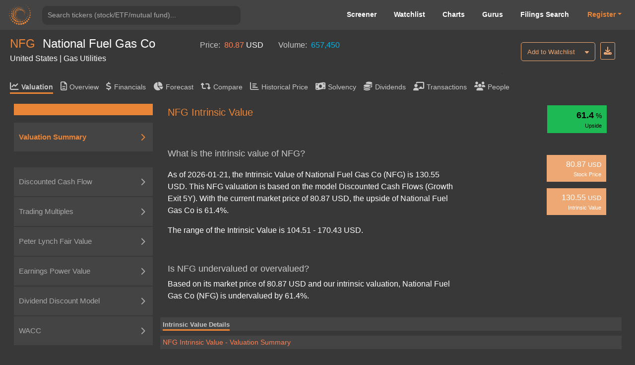

--- FILE ---
content_type: text/html; charset=utf-8
request_url: https://valueinvesting.io/NFG/valuation/intrinsic-value
body_size: 33195
content:
<!DOCTYPE html>
<html>
<head>
    
    <script async src="https://www.googletagmanager.com/gtag/js?id=G-4KHY6KT2C0"></script>
    <script>
        window.dataLayer = window.dataLayer || [];
        function gtag(){dataLayer.push(arguments);}
        gtag('js', new Date());

        gtag('config', 'G-4KHY6KT2C0');
    </script>
    <script async src="https://pagead2.googlesyndication.com/pagead/js/adsbygoogle.js?client=ca-pub-5071091637270549"
            crossorigin="anonymous"></script>
    <link rel="shortcut icon" href="/static/img/ico.png" type="image/x-icon"/>
    <title>NFG Intrinsic Value | National Fuel Gas Co (NFG) </title>

    <meta name="viewport" content="width=device-width, initial-scale=1, maximum-scale=1 minimum-scale=1"/>

    <meta name="keywords" content="NFG intrinsic value, valuation, intrinsic value, intrinsic valuation, NFG, is NFG undervalued"/>
    <meta name="description" content="What is the intrinsic value of NFG? As of 2026-01-21, the Intrinsic Value of National Fuel Gas Co (NFG) is 130.55 USD. Is NFG undervalued or overvalued? Based on its market price of 80.87 USD and our intrinsic valuation, National Fuel Gas Co (NFG) is undervalued by 61.40%. "/>

    <meta property="author" content="templatemo"/>

    <meta property="og:image"
          content="https://www.dropbox.com/s/20mlddfxz9ng14c/Screen%20Shot%202021-07-26%20at%203.32.58%20PM.png?dl=0&amp;raw=1"/>

    <meta name="google-site-verification" content="FDrUs661XH8sWuNxgZL_awvoZESRECPP15H_PveVJLA"/>

    <meta property="og:title" content="NFG Intrinsic Value | National Fuel Gas Co (NFG) "/>
    <meta property="og:type" content="website"/>
    <meta property="og:url" content="https://valueinvesting.io/NFG/valuation/intrinsic-value"/>
    <meta property="og:description" content="What is the intrinsic value of NFG? As of 2026-01-21, the Intrinsic Value of National Fuel Gas Co (NFG) is 130.55 USD. Is NFG undervalued or overvalued? Based on its market price of 80.87 USD and our intrinsic valuation, National Fuel Gas Co (NFG) is undervalued by 61.40%. "/>
    <meta name="twitter:card" content="summary"/>
    <meta name="twitter:title" content="NFG Intrinsic Value | National Fuel Gas Co (NFG) "/>
    <meta name="twitter:image"
          content="https://www.dropbox.com/s/1ypdi4egc0sim5l/Screen%20Shot%202021-02-26%20at%206.12.12%20PM.png?dl=0&amp;raw=1"/>
    <meta name="twitter:description" content="What is the intrinsic value of NFG? As of 2026-01-21, the Intrinsic Value of National Fuel Gas Co (NFG) is 130.55 USD. Is NFG undervalued or overvalued? Based on its market price of 80.87 USD and our intrinsic valuation, National Fuel Gas Co (NFG) is undervalued by 61.40%. "/>
    <script async="" src="" charset="UTF-8"
            crossorigin="*" defer></script>

    <script src="/static/js/third_party_resources/jquery.js"  defer></script>


    <script src="/static/js/third_party_resources/iziToast.js" defer></script>


    <script src="/static/js/third_party_resources/popper.js"   defer></script>
    <script src="/static/js/third_party_resources/bootstrap.js" defer></script>
    <script src="https://js.stripe.com/v3/" defer></script>
    <script src="/static/js_working/stripe_js/index.js" data-rel-js="" defer></script>


    

    
    <link rel="preload" href="/static/css/bootstrap/bootstrap1.css" as="style" onload="this.onload=null;this.rel='stylesheet'">
    <noscript><link rel="stylesheet" href="/static/css/bootstrap/bootstrap1.css"></noscript>

    
    <link rel="preload" href="/static/css/c6.css" as="style" onload="this.onload=null;this.rel='stylesheet'">
    <noscript><link rel="stylesheet" href="/static/css/c6.css"></noscript>
    <link rel="preload" href="https://cdnjs.cloudflare.com/ajax/libs/flag-icon-css/3.3.0/css/flag-icon.min.css" as="style" onload="this.onload=null;this.rel='stylesheet'">
    <noscript><link rel="stylesheet" href="https://cdnjs.cloudflare.com/ajax/libs/flag-icon-css/3.3.0/css/flag-icon.min.css"></noscript>


    <script src="/static/js/typeahead.js" defer></script>


    <script src="/static/js/third_party_resources/highchart_highstock.src.js"></script>
    <script src="/static/js/third_party_resources/highchart_data.src.js" defer></script>
    <script src="/static/js/third_party_resources/highchart_highcharts-more.js" defer></script>
    <script src="/static/js/third_party_resources/highchart_exporting.js" defer></script>
    <script src="/static/js/third_party_resources/highchart_export-data.js" defer></script>


    <script src="/static/js/includes/chart_theme.js" defer></script>
    <script type="text/javascript">

        window.toTitle = function toTitleCase(str) {
            return str.replace(/\w\S*/g, function (txt) {
                return txt.charAt(0).toUpperCase() + txt.substr(1).toLowerCase();
            });
        }

        window.timeConverter = function tConverter(UNIX_timestamp) {
            var a = new Date(UNIX_timestamp * 1000);
            var months = ['Jan', 'Feb', 'Mar', 'Apr', 'May', 'Jun', 'Jul', 'Aug', 'Sep', 'Oct', 'Nov', 'Dec'];
            var year = a.getFullYear();
            var month = months[a.getMonth()];
            var date = a.getDate();
            var hour = a.getHours();
            var min = a.getMinutes();
            var sec = a.getSeconds();
            var time = month + ' ' + date + ' ' + year + ' ' + hour + ':' + min + ':' + sec;
            return time;
        }

        window.RoundMyNumber = function (n, digit) {
            if (digit !== 0 && !digit) {
                digit = 2
            }

            return Math.round(n * Math.pow(10, digit)) / Math.pow(10, digit)
        }

        window.handleFundamentalNumber = function (n, unitMultiplier) {
            if (n === undefined) {
                return '--'
            }

            if (!unitMultiplier) {
                unitMultiplier = 1
            }

            if (n >= 0) {
                return (n * unitMultiplier).toLocaleString()
            } else {
                n = Math.abs(n * unitMultiplier).toLocaleString()
                return '(' + n + ')'
            }
        }


    </script>
    <script type="text/javascript" src="/static/js/includes/my-grid-lib.min.js" defer></script>

    
    
    <link rel="preload" href="/static/css/ag-grid.css" as="style" onload="this.onload=null;this.rel='stylesheet'">
    <noscript><link rel="stylesheet" href="/static/css/ag-grid.css"></noscript>
    <link rel="preload" href="/static/css/ag-theme-balham-dark.css" as="style" onload="this.onload=null;this.rel='stylesheet'">
    <noscript><link rel="stylesheet" href="/static/css/ag-theme-balham-dark.css"></noscript>



    <script type="text/javascript">
        window.apiKey = ""; window.plan = ""; if(window.plan == ""){window.plan = "free"}
        window.currentUrl = window.location.protocol + "//" + window.location.host
        window.docSchema =  null 
        window.shortDocSchema =  null 
        window.docsUrl = '/docs/api'
        window.intrinsic_extra_data = {"data":{"DA_to_json":"{\"R1\": [\"Average useful life (years):\", 5], \"R2\": [\"(USD in millions)\", \"Projections\"], \"R3\": [\"\", \"09-2026\", \"09-2027\", \"09-2028\", \"09-2029\", \"09-2030\", \"09-2031\", \"09-2032\", \"09-2033\", \"09-2034\", \"09-2035\"], \"R4\": [\"For CAPEX in\"], \"R19\": [\"Total depreciation \u0026 amortization\", \"968\", \"1,069\", \"1,165\", \"1,304\", \"1,471\", \"1,611\", \"1,748\", \"1,879\", \"2,014\", \"2,155\"], \"R5\": [2022, \"162\", \"\", \"\", \"\", \"\", \"\", \"\", \"\", \"\", \"\"], \"R6\": [2023, \"202\", \"202\", \"\", \"\", \"\", \"\", \"\", \"\", \"\", \"\"], \"R7\": [2024, \"186\", \"186\", \"186\", \"\", \"\", \"\", \"\", \"\", \"\", \"\"], \"R8\": [2025, \"183\", \"183\", \"183\", \"183\", \"\", \"\", \"\", \"\", \"\", \"\"], \"R9\": [\"2026\", \"235\", \"235\", \"235\", \"235\", \"235\", \"\", \"\", \"\", \"\", \"\"], \"R10\": [\"2027\", \"\", \"264\", \"264\", \"264\", \"264\", \"264\", \"\", \"\", \"\", \"\"], \"R11\": [\"2028\", \"\", \"\", \"298\", \"298\", \"298\", \"298\", \"298\", \"\", \"\", \"\"], \"R12\": [\"2029\", \"\", \"\", \"\", \"325\", \"325\", \"325\", \"325\", \"325\", \"\", \"\"], \"R13\": [\"2030\", \"\", \"\", \"\", \"\", \"350\", \"350\", \"350\", \"350\", \"350\", \"\"], \"R14\": [\"2031\", \"\", \"\", \"\", \"\", \"\", \"375\", \"375\", \"375\", \"375\", \"375\"], \"R15\": [\"2032\", \"\", \"\", \"\", \"\", \"\", \"\", \"401\", \"401\", \"401\", \"401\"], \"R16\": [\"2033\", \"\", \"\", \"\", \"\", \"\", \"\", \"\", \"429\", \"429\", \"429\"], \"R17\": [\"2034\", \"\", \"\", \"\", \"\", \"\", \"\", \"\", \"\", \"459\", \"459\"], \"R18\": [\"2035\", \"\", \"\", \"\", \"\", \"\", \"\", \"\", \"\", \"\", \"491\"]}","EV":10099.739,"avg_cod":0.04664715,"avg_coe":0.06751924,"avg_ddm_fair_price_stable":79.014275,"avg_epv_fair_price":148.64034,"avg_tax":0.23980765,"avg_trailing_ev_ebitda":"6.25","beta":0.3322338,"capex_to_json":"{\"R1\": [\"(USD in millions)\", \"Projections\"], \"R2\": [\"\", \"09-2026\", \"09-2027\", \"09-2028\", \"09-2029\", \"09-2030\", \"09-2031\", \"09-2032\", \"09-2033\", \"09-2034\", \"09-2035\"], \"R3\": [\"Capex\", \"1,174\", \"1,319\", \"1,490\", \"1,623\", \"1,751\", \"1,873\", \"2,004\", \"2,145\", \"2,295\", \"2,455\"], \"R4\": [\"% of Revenue\", \"43%\", \"43%\", \"43%\", \"43%\", \"43%\", \"43%\", \"43%\", \"43%\", \"43%\", \"43%\"], \"R5\": [\"Historical\"], \"R6\": [\"\", \"09-2021\", \"09-2022\", \"09-2023\", \"09-2024\", \"09-2025\", \"5y Avg\"], \"R7\": [\"Capex\", \"752\", \"812\", \"1,010\", \"931\", \"913\", \"883\"], \"R8\": [\"% of Revenue\", \"43%\", \"37%\", \"46%\", \"48%\", \"40%\", \"42.9%\"]}","cashFlowPerShareTTM":9.60504,"country":"United States","currency":"USD","currentDividendYieldTTM":2.5670753,"current_ebitda":3817.71,"daily_volume":657450,"ddm_fair_price_multi":122.11639,"ddm_multi_valuation_to_json":"{\"R1\": [\"Current payout ratio\", \"36.3%\"], \"R2\": [\"Stable payout ratio\", \"90.0%\"], \"R3\": [\"Number of growing years\", 5], \"R4\": [\"Projections\"], \"R5\": [\"\", \"\", \"2026\", \"2027\", \"2028\", \"2029\", \"2030\", \"Terminal\"], \"R6\": [\"Profit after tax\", \"\", \"633\", \"712\", \"804\", \"875\", \"945\", \"875\"], \"R7\": [], \"R8\": [\"Payout ratio\", \"\", \"36%\", \"47%\", \"58%\", \"69%\", \"79%\", \"90%\"], \"R9\": [\"Estimated paid dividends\", \"\", \"230\", \"335\", \"465\", \"600\", \"749\", \"787\"], \"R10\": [\"Cost of equity\", \"6.8%\"], \"R11\": [\"Long-term growth rate\", \"0.5%\"], \"R12\": [\"Timing of dividends\", \"\", 0.5, 1.5, 2.5, 3.5, 4.5, 5.0], \"R13\": [\"Present value of dividends\", \"\", \"223\", \"304\", \"395\", \"477\", \"558\", \"9,082\"], \"R14\": [\"Equity value\", \"11,038\"], \"R15\": [\"(/) Outstanding shares\", \"90\"], \"R16\": [\"Fair price\", \"122\"], \"R17\": []}","ddm_stable_to_json":"{\"R1\": [\"\", \"Low\", \"High\"], \"R2\": [\"Stable payout ratio\", \"70%\", \"90%\"], \"R3\": [\"(*) TTM Profit after tax\", \"519\", \"519\"], \"R4\": [\"Adjusted dividends\", \"363\", \"467\"], \"R5\": [\"Cost of equity\", \"7.6%\", \"5.9%\"], \"R6\": [\"Long-term growth rate\", \"0.0%\", \"1.0%\"], \"R7\": [\"Equity value\", \"4,779\", \"9,505\"], \"R8\": [\"(/) Outstanding share\", \"90\", \"90\"], \"R9\": [\"Fair price\", \"53\", \"105\"], \"R10\": []}","dividendGrowthRate5Y":3.676095,"eps":5.736298,"eps_arr":"[{\"2025-09-30\": 518.504}, {\"2024-09-30\": 77.513}, {\"2023-09-30\": 476.9}, {\"2022-09-30\": 566.0}, {\"2021-09-30\": 363.6}, {\"2020-09-30\": -123.8}]","epv_capex_to_json":"{\"R1\": [\"Capex\", \"\", \"752\", \"812\", \"1,010\", \"931\", \"913\"], \"R2\": [\"Depreciation \u0026 Armortization\", \"\", \"335\", \"370\", \"410\", \"457\", \"457\"], \"R3\": [\"Difference\", \"\", \"416\", \"442\", \"600\", \"474\", \"456\"], \"R4\": [\"(-) 5y Average Difference\", \"478\"], \"R5\": [\"Normalized Earnings\", \"942\"]}","epv_normalized_ebit_to_json":"{\"R1\": [\"Research \u0026 Development\", \"\", \"0\", \"0\", \"0\", \"0\", \"0\"], \"R2\": [\"Selling, G\u0026A expense\", \"\", \"0\", \"0\", \"0\", \"0\", \"0\"], \"R3\": [\"Total operating expenses \", \"\", \"0\", \"0\", \"0\", \"0\", \"0\"], \"R4\": [\"% of Revenue\", \"\", \"0%\", \"0%\", \"0%\", \"0%\", \"0%\"], \"R5\": [\"(-) Maintenance operating expenses\", \"0\"], \"R6\": [\"Normalized EBIT\", \"1,868\"], \"R7\": [\"Tax rate\", \"\", \"25%\", \"11%\", \"26%\", \"17%\", \"24%\"], \"R8\": [\"5y Average\", \"24.0%\"], \"R9\": [\"After-tax Normalized EBIT\", \"1,420\"]}","epv_rev_to_json":"{\"R1\": [\"Historical\"], \"R2\": [\"\", \"\", \"09-2021\", \"09-2022\", \"09-2023\", \"09-2024\", \"09-2025\"], \"R3\": [\"Revenue\", \"\", \"1,743\", \"2,186\", \"2,174\", \"1,945\", \"2,278\"], \"R4\": [\"Sustainable revenue\", \"2,132\"], \"R5\": [\"Gross margin\", \"\", \"90%\", \"82%\", \"80%\", \"92%\", \"91%\"], \"R6\": [\"Sustainable gross margin\", \"87.6%\"], \"R7\": [\"Sustainable gross profit\", \"1,868\"]}","epv_valuation":"{\"R1\": [\"\", \"Low\", \"High\"], \"R2\": [\"Normalized Earnings\", \"942\", \"942\"], \"R3\": [\"(/) WACC\", \"6.5%\", \"5.2%\"], \"R4\": [\"Enterprise Value\", \"14,481\", \"17,970\"], \"R5\": [\"(-) Net debt\", \"2,790\", \"2,790\"], \"R6\": [\"Equity Value\", \"11,691\", \"15,180\"], \"R7\": [\"(/) Outstanding shares\", \"90\", \"90\"], \"R8\": [\"Fair Price\", \"129\", \"168\"]}","excel_dict":"{\"timing_dcf\": [0.5, 1.5, 2.5, 3.5, 4.5, 5.5, 6.5, 7.5, 8.5, 9.5], \"sga_ratio\": 0.0, \"RD_ratio\": 0.0, \"interest_other_ratio\": -0.6015465802811015, \"tax_rate_dcf\": 0.23980765210119173, \"avg_capex_ratio\": 0.4293814491336896, \"past_capex\": [-811.8, -1009.9, -931.236, -912.821], \"dr\": [26.60610335307557, 26.486090390968613, 27.355821187851888, 26.81600497729869, 26.885972185373063, 27.019266116841212, 26.907081093170987, 26.937439798461753, 26.954595669491315, 26.933038853708016], \"dp\": [281.06038130307223, 332.4307521579049, 309.40783169907127, 307.6329883866828, 316.4905240812197, 311.17711472232463, 311.7668757300757, 313.1448381778734, 312.0296095434246, 312.31377448379124], \"di\": [137.6205212079071, 160.83444570560678, 147.37448380424772, 148.60981690592052, 152.27291547192502, 149.41907206069774, 150.10060147951444, 150.59752967071242, 150.03906773697486, 150.24573296240058], \"current_nwc\": 80.768, \"month_left\": 12, \"net_interest_ratio\": -0.06820250436764914, \"rating\": \"AAA\", \"current_reporting_period\": \"2025-09-30\", \"current_FY_end\": \"2025-09-30\", \"future_cogs_ratio\": [-0.09371554672341792, -0.09371554672341792, -0.09371554672341792, -0.09371554672341792, -0.09371554672341792, -0.09371554672341792, -0.09371554672341792, -0.09371554672341792, -0.09371554672341792, -0.09371554672341792], \"tax_good\": 1, \"int_exp_ttm\": 159.362, \"spread_excel\": 0.0059, \"current_payout_ratio\": -36.34263187940691, \"global_cod\": 0.0644, \"global_cod_no_finance\": 0.0644, \"long_grow_arr\": [0, 0.01], \"chosen_tax_arr\": [0.25293313334860595, 0.11164976219127845, 0.25647022139070785, 0.17079244177530392, 0.23980765210119173], \"cod1_good\": \"yes\", \"cod2_good\": \"yes\", \"chosen_6_past_debt\": [2787.2, 2692.4, 2672, 2778.943, 2833.061], \"chosen_6_past_int\": [135.1, 124.3, 124.4, 125.13, 159.362], \"capex_9_years\": [912.821, 931.236, 1009.9, 811.8, 751.7, 716.2, 788.9, 584, 450.3], \"low_add_coe\": 0, \"high_add_coe\": 0.005, \"add_cod2\": 0.005, \"last_time\": 1768625363.847533, \"beta_peers\": \"[\\\"NFG\\\", \\\"OGS\\\", \\\"SR\\\", \\\"NJR\\\", \\\"SJI\\\", \\\"NWN\\\", \\\"ACS.MI\\\", \\\"NTGY.MC\\\", \\\"ALA.TO\\\", \\\"SPH\\\"]\", \"low_cod\": 0.044550000000000006, \"high_cod\": 0.04874430306311236, \"negative_coverage_ratio\": 0, \"coe_arr\": [0.059096187446501004, 0.07594229298472505], \"ddm_future_net_inc\": [633.1705978050843, 711.8888181758309, 803.8082191259529, 875.4572441419771, 944.5333803171184], \"avg_long_growth\": 0.005, \"normalized_earning\": 941.8672110625196, \"ttm_net_income_2_periods\": [{\"2025-09-30\": 518.504}, {\"2025-06-30\": 243.54100000000003}], \"annual_net_debt_2_periods\": [{\"2025-09-30\": 2789.895}, {\"2025-06-30\": 2704.035}], \"high_bond_yield\": 0.04365, \"high_risk_premium\": 0.056, \"low_beta\": 0.4444823357935, \"high_beta\": 0.487362374727233, \"coe\": 0.06751924021561302, \"avg_tax\": 0.228629706285497, \"tax_arr\": [0.2122015679708366, 0.24505784460015742], \"low_d_e\": 0.3859455055942522, \"effective_interest_rate\": 0.04874430306311236, \"synthetic_ratings_cod\": 0.044550000000000006, \"avg_cod\": 0.046647151531556186, \"selected_wacc\": 0.058727505491283145, \"wacc_arr\": [0.05241295041647241, 0.06504206056609388], \"beta\": 0.332234, \"ebit_ttm\": 3361.116}","exchange":"NYSE - New York Stock Exchange","fair_price_10":201.5256,"fair_price_5":130.55316,"fair_price_dcf_ebitda_10":204.94557,"fair_price_dcf_ebitda_5":145.86836,"finance_sector_yes":0,"forward_ebitda":1987.1874,"forward_net_income":633.1706,"forward_pe":11.54481,"gind":"Gas Utilities","industry_sector":"Utilities","insurance_yes":0,"is_special_bank":0,"marketCapitalization":7309.8394,"market_risk_premium":0.046,"name":"National Fuel Gas Co","netDebtInterim":2789.895,"netIncomeCommonTTM":518.504,"outstanding_share":90.39,"payoutRatioTTM":0.36342633,"peers":"[\"NFG\", \"OGS\", \"SR\", \"NJR\", \"SJI\", \"NWN\", \"CPK\", \"SWX\", \"RGCO\", \"CFY.V\", \"CNER\", \"ATO\", \"UGI\", \"SPB.TO\", \"SPH\", \"SGU\", \"ACS.MI\", \"ASC.MI\", \"GZE1R.RG\", \"CHNGQ\", \"AMG1L.VS\", \"CNIG\", \"ALA.TO\", \"NTGY.MC\", \"PNM\", \"BKH\", \"IDA\", \"CPX.TO\", \"AVA\"]","peers_ev":"[\"NFG\", \"OGS\", \"SR\", \"NJR\", \"NWN\", \"CPK\", \"SWX\", \"RGCO\", \"CHNGQ\", \"AVA\"]","peers_pe":"[\"NFG\", \"OGS\", \"SR\", \"NJR\", \"SJI\", \"NWN\", \"CPK\", \"SWX\", \"RGCO\", \"CFY.V\"]","peter_lynch_fair_price":143.4075,"peter_lynch_upside":0.773309,"price":80.87,"rev_to_json":"{\"R1\": [\"(USD in millions)\", \"Projections\"], \"R2\": [\"\", \"09-2025\", \"09-2026\", \"09-2027\", \"09-2028\", \"09-2029\", \"09-2030\", \"09-2031\", \"09-2032\", \"09-2033\", \"09-2034\", \"09-2035\"], \"R3\": [\"Revenue\", \"2,278\", \"2,733\", \"3,073\", \"3,470\", \"3,779\", \"4,077\", \"4,363\", \"4,668\", \"4,995\", \"5,344\", \"5,719\"], \"R4\": [\"% Growth\", \"17%\", \"20%\", \"12%\", \"13%\", \"9%\", \"8%\", \"7%\", \"7%\", \"7%\", \"7%\", \"7%\"], \"R5\": [\"Cost of goods sold\", \"(213)\", \"(256)\", \"(288)\", \"(325)\", \"(354)\", \"(382)\", \"(409)\", \"(437)\", \"(468)\", \"(501)\", \"(536)\"], \"R6\": [\"% of Revenue\", \"9%\", \"9%\", \"9%\", \"9%\", \"9%\", \"9%\", \"9%\", \"9%\", \"9%\", \"9%\", \"9%\"], \"R7\": [\"Selling, G\u0026A expenses\", \"0\", \"0\", \"0\", \"0\", \"0\", \"0\", \"0\", \"0\", \"0\", \"0\", \"0\"], \"R8\": [\"% of Revenue\", \"0%\", \"0%\", \"0%\", \"0%\", \"0%\", \"0%\", \"0%\", \"0%\", \"0%\", \"0%\", \"0%\"], \"R9\": [\"Research \u0026 Development\", \"0\", \"0\", \"0\", \"0\", \"0\", \"0\", \"0\", \"0\", \"0\", \"0\", \"0\"], \"R10\": [\"% of Revenue\", \"0%\", \"0%\", \"0%\", \"0%\", \"0%\", \"0%\", \"0%\", \"0%\", \"0%\", \"0%\", \"0%\"], \"R11\": [\"Net interest \u0026 other expenses\", \"(1,370)\", \"(1,644)\", \"(1,849)\", \"(2,087)\", \"(2,273)\", \"(2,453)\", \"(2,624)\", \"(2,808)\", \"(3,005)\", \"(3,215)\", \"(3,440)\"], \"R12\": [\"% of Revenue\", \"60%\", \"60%\", \"60%\", \"60%\", \"60%\", \"60%\", \"60%\", \"60%\", \"60%\", \"60%\", \"60%\"], \"R13\": [\"Tax expense\", \"(176)\", \"(200)\", \"(225)\", \"(254)\", \"(276)\", \"(298)\", \"(319)\", \"(341)\", \"(365)\", \"(391)\", \"(418)\"], \"R14\": [\"Tax rate\", \"25%\", \"24%\", \"24%\", \"24%\", \"24%\", \"24%\", \"24%\", \"24%\", \"24%\", \"24%\", \"24%\"], \"R15\": [\"Net profit\", \"519\", \"633\", \"712\", \"804\", \"875\", \"945\", \"1,011\", \"1,081\", \"1,157\", \"1,238\", \"1,325\"], \"R16\": [\"% Margin\", \"23%\", \"23%\", \"23%\", \"23%\", \"23%\", \"23%\", \"23%\", \"23%\", \"23%\", \"23%\", \"23%\"]}","revenueTTM":4088.803,"selected_wacc":0.058727507,"solvency_prob":0.25550473,"terminal_to_json":"{\"typical_5\": [\"Terminal\", \"1,150\", \"(257)\", \"1,313\", \"2,721\", \"276\", \"1,621\", \"14\", \"811\", 5.0, \"11,402\"], \"typical_10\": [\"Terminal\", \"1,631\", \"(365)\", \"2,016\", \"4,012\", \"391\", \"2,298\", \"11\", \"1,311\", 10.0, \"13,862\"], \"typical_ebitda_5\": [\"Terminal\", \"1,150\", \"(257)\", \"1,313\", \"2,721\", \"\", \"\", \"\", \"\", 5.0, \"12,787\"], \"typical_ebitda_10\": [\"Terminal\", \"1,631\", \"(365)\", \"2,016\", \"4,012\", \"\", \"\", \"\", \"\", 10.0, \"14,171\"], \"R1\": [\"(USD in millions)\", \"\", \"2026\", \"2027\", \"2028\", \"2029\", \"2030\", \"2031\", \"2032\", \"2033\", \"2034\", \"2035\"], \"R2\": [\"Profit before tax\", \"\", \"833\", \"936\", \"1,057\", \"1,152\", \"1,242\", \"1,329\", \"1,423\", \"1,522\", \"1,629\", \"1,743\"], \"R3\": [\"(-) Net interest income/expense\", \"\", \"(186)\", \"(210)\", \"(237)\", \"(258)\", \"(278)\", \"(298)\", \"(318)\", \"(341)\", \"(365)\", \"(390)\"], \"R4\": [\"(+) Depreciation \u0026 Armortization\", \"\", \"968\", \"1,069\", \"1,165\", \"1,304\", \"1,471\", \"1,611\", \"1,748\", \"1,879\", \"2,014\", \"2,155\"], \"R5\": [\"EBITDA\", \"\", \"1,987\", \"2,215\", \"2,459\", \"2,713\", \"2,992\", \"3,238\", \"3,489\", \"3,742\", \"4,007\", \"4,287\"], \"R6\": [\"(-) Tax\", \"\", \"200\", \"225\", \"254\", \"276\", \"298\", \"319\", \"341\", \"365\", \"391\", \"418\"], \"R7\": [\"(-) Capex\", \"\", \"1,174\", \"1,319\", \"1,490\", \"1,623\", \"1,751\", \"1,873\", \"2,004\", \"2,145\", \"2,295\", \"2,455\"], \"R8\": [\"(-) Change in NWC\", \"\", \"18\", \"(11)\", \"28\", \"8\", \"5\", \"13\", \"9\", \"10\", \"12\", \"12\"], \"R9\": [\"Free Cash Flow (FCF)\", \"\", \"596\", \"682\", \"688\", \"807\", \"938\", \"1,033\", \"1,135\", \"1,222\", \"1,309\", \"1,402\"], \"R10\": [\"Peers' EBITDA Multiples\", \"6.2x\"], \"R11\": [\"Terminal value\", [[\"15,167\", \"24,528\"], [\"17,009\", \"25,075\"]]], \"R12\": [\"WACC / Discount rate\", \"5.9%\"], \"R13\": [\"Long-term growth rate\", \"0.5%\"], \"R14\": [\"Timing of FCF (mid year)\", \"\", 0.5, 1.5, 2.5, 3.5, 4.5, 5.5, 6.5, 7.5, 8.5, 9.5], \"R15\": [\"Present value of FCF\", \"\", \"579\", \"626\", \"596\", \"661\", \"726\", \"755\", \"783\", \"797\", \"806\", \"815\"], \"R_end_5\": {\"R16\": [\"Enterprise value\", \"14,591\"], \"R17\": [\"Projection period\", \"3,188\", \"21.9%\"], \"R18\": [\"Terminal value\", \"11,402\", \"78.1%\"], \"R19\": [\"(-) Current net debt\", \"2,790\"], \"R20\": [\"Equity value\", \"11,801\"], \"R21\": [\"(/) Outstanding shares\", \"90\"], \"R22\": [\"Fair price\", \"131\"], \"TrueFair\": []}, \"R_end_10\": {\"R16\": [\"Enterprise value\", \"21,006\"], \"R17\": [\"Projection period\", \"7,144\", \"34.0%\"], \"R18\": [\"Terminal value\", \"13,862\", \"66.0%\"], \"R19\": [\"(-) Current net debt\", \"2,790\"], \"R20\": [\"Equity value\", \"18,216\"], \"R21\": [\"(/) Outstanding shares\", \"90\"], \"R22\": [\"Fair price\", \"202\"], \"TrueFair\": []}, \"R_end_ebitda_5\": {\"R16\": [\"Enterprise value\", \"15,975\"], \"R17\": [\"Projection period\", \"3,188\", \"20.0%\"], \"R18\": [\"Terminal value\", \"12,787\", \"80.0%\"], \"R19\": [\"(-) Current net debt\", \"2,790\"], \"R20\": [\"Equity value\", \"13,185\"], \"R21\": [\"(/) Outstanding shares\", \"90\"], \"R22\": [\"Fair price\", \"146\"], \"TrueFair\": []}, \"R_end_ebitda_10\": {\"R16\": [\"Enterprise value\", \"21,315\"], \"R17\": [\"Projection period\", \"7,144\", \"33.5%\"], \"R18\": [\"Terminal value\", \"14,171\", \"66.5%\"], \"R19\": [\"(-) Current net debt\", \"2,790\"], \"R20\": [\"Equity value\", \"18,525\"], \"R21\": [\"(/) Outstanding shares\", \"90\"], \"R22\": [\"Fair price\", \"205\"], \"TrueFair\": []}}","top_part":"{\"pe_top\": {\"top_squares\": [44.9, \"80.87\", \"117.18\"], \"currency\": \"USD\", \"summary_table\": {\"R1\": [\"Range\", \"Selected\"], \"R2\": [\"Trailing P/E multiples\", \"15.7x - 18.3x\", \"17.4x\"], \"R3\": [\"Forward P/E multiples\", \"16.8x - 21.0x\", \"19.2x\"], \"R4\": [\"Fair Price\", \"89.83 - 147.10\", \"117.18\"], \"R5\": [\"Upside\", \"11.1% - 81.9%\", \"44.9%\"]}}, \"ebitda_top\": {\"top_squares\": [129.0, \"80.87\", \"185.21\"], \"currency\": \"USD\", \"summary_table\": {\"R1\": [\"Range\", \"Selected\"], \"R2\": [\"Trailing EV/EBITDA multiples\", \"5.1x - 7.0x\", \"6.2x\"], \"R3\": [\"Forward EV/EBITDA multiples\", \"7.4x - 7.7x\", \"7.6x\"], \"R4\": [\"Fair Price\", \"132.70 - 264.79\", \"185.21\"], \"R5\": [\"Upside\", \"64.1% - 227.4%\", \"129.0%\"]}}, \"dcf_5y_growth_top_part\": {\"top_squares\": [61.4, \"80.87\", \"130.55\"], \"currency\": \"USD\", \"summary_table\": {\"R1\": [\"Range\", \"Selected\"], \"R2\": [\"WACC / Discount Rate\", \"5.2% - 6.5%\", \"5.9%\"], \"R3\": [\"Long-term Growth Rate\", \"0.0% - 1.0%\", \"0.5%\"], \"R4\": [\"Fair Price\", \"104.51 - 170.43\", \"130.55\"], \"R5\": [\"Upside\", \"29.2% - 110.7%\", \"61.4%\"]}}, \"dcf_10y_growth_top_part\": {\"top_squares\": [149.2, \"80.87\", \"201.53\"], \"currency\": \"USD\", \"summary_table\": {\"R1\": [\"Range\", \"Selected\"], \"R2\": [\"WACC / Discount Rate\", \"5.2% - 6.5%\", \"5.9%\"], \"R3\": [\"Long-term Growth Rate\", \"0.0% - 1.0%\", \"0.5%\"], \"R4\": [\"Fair Price\", \"164.48 - 258.01\", \"201.53\"], \"R5\": [\"Upside\", \"103.4% - 219.0%\", \"149.2%\"]}}, \"dcf_5y_ebitda_top_part\": {\"top_squares\": [80.4, \"80.87\", \"145.87\"], \"currency\": \"USD\", \"summary_table\": {\"R1\": [\"Range\", \"Selected\"], \"R2\": [\"WACC / Discount Rate\", \"5.2% - 6.5%\", \"5.9%\"], \"R3\": [\"Peers' EV/EBITDA multiples\", \"5.1x - 7.0x\", \"6.2x\"], \"R4\": [\"Fair Price\", \"115.04 - 168.21\", \"145.87\"], \"R5\": [\"Upside\", \"42.3% - 108.0%\", \"80.4%\"]}}, \"dcf_10y_ebitda_top_part\": {\"top_squares\": [153.4, \"80.87\", \"204.95\"], \"currency\": \"USD\", \"summary_table\": {\"R1\": [\"Range\", \"Selected\"], \"R2\": [\"WACC / Discount Rate\", \"5.2% - 6.5%\", \"5.9%\"], \"R3\": [\"Peers' EV/EBITDA multiples\", \"5.1x - 7.0x\", \"6.2x\"], \"R4\": [\"Fair Price\", \"165.31 - 237.16\", \"204.95\"], \"R5\": [\"Upside\", \"104.4% - 193.3%\", \"153.4%\"]}}, \"epv_top\": {\"top_squares\": [83.8, \"80.87\", \"148.64\"], \"currency\": \"USD\", \"summary_table\": {\"R1\": [\"Range\", \"Selected\"], \"R2\": [\"WACC / Discount Rate\", \"5.2% - 6.5%\", \"5.9%\"], \"R3\": [\"Normalized Earnings\", \"942\", \"942\"], \"R4\": [\"Fair Price\", \"129.34 - 167.94\", \"148.64\"], \"R5\": [\"Upside\", \"59.9% - 107.7%\", \"83.8%\"]}}, \"ddm_stable_top\": {\"top_squares\": [-2.3, \"80.87\", \"79.01\"], \"currency\": \"USD\", \"summary_table\": {\"R1\": [\"Range\", \"Selected\"], \"R2\": [\"Long-term Growth Rate\", \"0.0% - 1.0%\", \"0.5%\"], \"R3\": [\"Cost of equity\", \"5.9% - 7.6%\", \"6.8%\"], \"R4\": [\"Fair Price\", \"52.87 - 105.15\", \"79.01\"], \"R5\": [\"Upside\", \"-34.6% - 30.0%\", \"-2.3%\"]}}, \"ddm_multi_top\": {\"top_squares\": [51.0, \"80.87\", \"122.12\"], \"currency\": \"USD\", \"summary_table\": {\"R1\": [\"Range\", \"Selected\"], \"R2\": [\"Long-term Growth Rate\", \"0.0% - 1.0%\", \"0.5%\"], \"R3\": [\"Cost of equity\", \"5.9% - 7.6%\", \"6.8%\"], \"R4\": [\"Fair Price\", \"100.68 - 155.26\", \"122.12\"], \"R5\": [\"Upside\", \"24.5% - 92.0%\", \"51.0%\"]}}}","totalDebt/totalEquityAnnual":0.38594565,"trailing_pe":14.097942,"volume":0.90795,"wacc_to_json":"{\"R1\": [\"Category\", \"Low\", \"High\"], \"R2\": [\"Long-term bond rate\", \"3.9%\", \"4.4%\"], \"R3\": [\"Equity market risk premium\", \"4.6%\", \"5.6%\"], \"R4\": [\"Adjusted beta\", 0.44, 0.49], \"R0\": [\"Additional risk adjustments\", \"0.0%\", \"0.5%\"], \"R5\": [\"Cost of equity\", \"5.9%\", \"7.6%\"], \"R6\": [\"Tax rate\", \"21.2%\", \"24.5%\"], \"R7\": [\"Debt/Equity ratio\", 0.39, 0.39], \"R8\": [\"Cost of debt\", \"4.5%\", \"4.9%\"], \"R9\": [\"After-tax WACC\", \"5.2%\", \"6.5%\"], \"R10\": [\"Selected WACC\", \"5.9%\"]}","working_cap_to_json":"{\"R1\": [\"(USD in millions except days)\", \"Projections\"], \"R2\": [\"\", \"Historical Avg\", \"09-2025\", \"09-2026\", \"09-2027\", \"09-2028\", \"09-2029\", \"09-2030\", \"09-2031\", \"09-2032\", \"09-2033\", \"09-2034\", \"09-2035\"], \"R3\": [\"Days receivables\", \"27\", \"\", \"27\", \"26\", \"27\", \"27\", \"27\", \"27\", \"27\", \"27\", \"27\", \"27\"], \"R4\": [\"Trade receivables\", \"\", \"181\", \"199\", \"223\", \"260\", \"278\", \"300\", \"323\", \"344\", \"369\", \"395\", \"422\"], \"R5\": [\"Days payables\", \"281\", \"\", \"281\", \"332\", \"309\", \"308\", \"316\", \"311\", \"312\", \"313\", \"312\", \"312\"], \"R6\": [\"Trade payables\", \"\", \"(184)\", \"(197)\", \"(262)\", \"(276)\", \"(298)\", \"(331)\", \"(349)\", \"(374)\", \"(402)\", \"(428)\", \"(459)\"], \"R7\": [\"Days inventory\", \"138\", \"\", \"138\", \"161\", \"147\", \"149\", \"152\", \"149\", \"150\", \"151\", \"150\", \"150\"], \"R8\": [\"Inventory\", \"\", \"84\", \"97\", \"127\", \"131\", \"144\", \"159\", \"167\", \"180\", \"193\", \"206\", \"221\"], \"R9\": [\"Net working capital\", \"\", \"81\", \"99\", \"88\", \"116\", \"123\", \"128\", \"142\", \"150\", \"160\", \"172\", \"184\"], \"R10\": [\"Change in NWC\", \"\", \"\", \"18\", \"(11)\", \"28\", \"8\", \"5\", \"13\", \"9\", \"10\", \"12\", \"12\"]}"},"peers":{"ACS.MI":{"beta":0.48858,"currency":"EUR","eps":-0.0428034,"forward_ev_ebitda":null,"forward_pe":10.169523,"marketCapitalization":410.47552,"name":"Acsm Agam SpA","peter_lynch_fair_price":-1.070085,"peter_lynch_upside":-1.5144639,"top_part":"{\"pe_top\": {\"top_squares\": [60.7, \"2.08\", \"3.34\"], \"currency\": \"EUR\", \"summary_table\": {\"R1\": [\"Range\", \"Selected\"], \"R2\": [\"Trailing P/E multiples\", \"15.2x - 18.8x\", \"17.5x\"], \"R3\": [\"Forward P/E multiples\", \"16.9x - 21.0x\", \"19.4x\"], \"R4\": [\"Fair Price\", \"2.37 - 4.30\", \"3.34\"], \"R5\": [\"Upside\", \"14.0% - 106.5%\", \"60.7%\"]}}, \"ebitda_top\": {\"top_squares\": [null, 2.08, null], \"currency\": \"EUR\", \"summary_table\": {\"R1\": [\"Range\", \"Selected\"], \"R2\": [\"-\", \"-\", \"-\"], \"R3\": [\"-\", \"-\", \"-\"], \"R4\": [\"Fair Price\", \"-\", \"-\"], \"R5\": [\"Upside\", \"-\", \"-\"]}}, \"dcf_5y_growth_top_part\": {\"top_squares\": [null, 2.08, null], \"currency\": \"EUR\", \"summary_table\": {\"R1\": [\"Range\", \"Selected\"], \"R2\": [\"-\", \"-\", \"-\"], \"R3\": [\"-\", \"-\", \"-\"], \"R4\": [\"Fair Price\", \"-\", \"-\"], \"R5\": [\"Upside\", \"-\", \"-\"]}}, \"dcf_10y_growth_top_part\": {\"top_squares\": [null, 2.08, null], \"currency\": \"EUR\", \"summary_table\": {\"R1\": [\"Range\", \"Selected\"], \"R2\": [\"-\", \"-\", \"-\"], \"R3\": [\"-\", \"-\", \"-\"], \"R4\": [\"Fair Price\", \"-\", \"-\"], \"R5\": [\"Upside\", \"-\", \"-\"]}}, \"dcf_5y_ebitda_top_part\": {\"top_squares\": [null, 2.08, null], \"currency\": \"EUR\", \"summary_table\": {\"R1\": [\"Range\", \"Selected\"], \"R2\": [\"-\", \"-\", \"-\"], \"R3\": [\"-\", \"-\", \"-\"], \"R4\": [\"Fair Price\", \"-\", \"-\"], \"R5\": [\"Upside\", \"-\", \"-\"]}}, \"dcf_10y_ebitda_top_part\": {\"top_squares\": [null, 2.08, null], \"currency\": \"EUR\", \"summary_table\": {\"R1\": [\"Range\", \"Selected\"], \"R2\": [\"-\", \"-\", \"-\"], \"R3\": [\"-\", \"-\", \"-\"], \"R4\": [\"Fair Price\", \"-\", \"-\"], \"R5\": [\"Upside\", \"-\", \"-\"]}}, \"epv_top\": {\"top_squares\": [null, 2.08, null], \"currency\": \"EUR\", \"summary_table\": {\"R1\": [\"Range\", \"Selected\"], \"R2\": [\"-\", \"-\", \"-\"], \"R3\": [\"-\", \"-\", \"-\"], \"R4\": [\"Fair Price\", \"-\", \"-\"], \"R5\": [\"Upside\", \"-\", \"-\"]}}, \"ddm_stable_top\": {\"top_squares\": [-41.4, \"2.08\", \"1.22\"], \"currency\": \"EUR\", \"summary_table\": {\"R1\": [\"Range\", \"Selected\"], \"R2\": [\"Long-term Growth Rate\", \"0.0% - 1.0%\", \"0.5%\"], \"R3\": [\"Cost of equity\", \"9.6% - 13.4%\", \"11.5%\"], \"R4\": [\"Fair Price\", \"0.81 - 1.62\", \"1.22\"], \"R5\": [\"Upside\", \"-60.9% - -21.9%\", \"-41.4%\"]}}, \"ddm_multi_top\": {\"top_squares\": [57.2, \"2.08\", \"3.27\"], \"currency\": \"EUR\", \"summary_table\": {\"R1\": [\"Range\", \"Selected\"], \"R2\": [\"Long-term Growth Rate\", \"0.0% - 1.0%\", \"0.5%\"], \"R3\": [\"Cost of equity\", \"9.6% - 13.4%\", \"11.5%\"], \"R4\": [\"Fair Price\", \"2.67 - 4.20\", \"3.27\"], \"R5\": [\"Upside\", \"28.5% - 101.9%\", \"57.2%\"]}}}","totalDebt/totalEquityAnnual":0.644347,"totalDebt_annual":264.489,"trailing_ev_ebitda":null,"trailing_pe":13.347495},"ALA.TO":{"beta":0.28455126,"currency":"CAD","eps":2.4686596,"forward_ev_ebitda":10.235505,"forward_pe":20.463882,"marketCapitalization":12736.434,"name":"AltaGas Ltd","peter_lynch_fair_price":12.3433,"peter_lynch_upside":-0.69850266,"top_part":"{\"pe_top\": {\"top_squares\": [-7.0, \"40.94\", \"38.09\"], \"currency\": \"CAD\", \"summary_table\": {\"R1\": [\"Range\", \"Selected\"], \"R2\": [\"Trailing P/E multiples\", \"14.3x - 17.2x\", \"15.5x\"], \"R3\": [\"Forward P/E multiples\", \"16.0x - 20.4x\", \"19.0x\"], \"R4\": [\"Fair Price\", \"32.05 - 42.56\", \"38.09\"], \"R5\": [\"Upside\", \"-21.7% - 4.0%\", \"-7.0%\"]}}, \"ebitda_top\": {\"top_squares\": [-64.3, \"40.94\", \"14.60\"], \"currency\": \"CAD\", \"summary_table\": {\"R1\": [\"Range\", \"Selected\"], \"R2\": [\"Trailing EV/EBITDA multiples\", \"5.7x - 8.5x\", \"6.8x\"], \"R3\": [\"Forward EV/EBITDA multiples\", \"7.2x - 7.6x\", \"7.4x\"], \"R4\": [\"Fair Price\", \"1.97 - 22.32\", \"14.60\"], \"R5\": [\"Upside\", \"-95.2% - -45.5%\", \"-64.3%\"]}}, \"dcf_5y_growth_top_part\": {\"top_squares\": [38.3, \"40.94\", \"56.61\"], \"currency\": \"CAD\", \"summary_table\": {\"R1\": [\"Range\", \"Selected\"], \"R2\": [\"WACC / Discount Rate\", \"4.4% - 5.8%\", \"5.1%\"], \"R3\": [\"Long-term Growth Rate\", \"1.0% - 3.0%\", \"2.0%\"], \"R4\": [\"Fair Price\", \"27.20 - 154.68\", \"56.61\"], \"R5\": [\"Upside\", \"-33.6% - 277.8%\", \"38.3%\"]}}, \"dcf_10y_growth_top_part\": {\"top_squares\": [64.1, \"40.94\", \"67.17\"], \"currency\": \"CAD\", \"summary_table\": {\"R1\": [\"Range\", \"Selected\"], \"R2\": [\"WACC / Discount Rate\", \"4.4% - 5.8%\", \"5.1%\"], \"R3\": [\"Long-term Growth Rate\", \"1.0% - 3.0%\", \"2.0%\"], \"R4\": [\"Fair Price\", \"36.45 - 168.97\", \"67.17\"], \"R5\": [\"Upside\", \"-11.0% - 312.7%\", \"64.1%\"]}}, \"dcf_5y_ebitda_top_part\": {\"top_squares\": [-39.1, \"40.94\", \"24.93\"], \"currency\": \"CAD\", \"summary_table\": {\"R1\": [\"Range\", \"Selected\"], \"R2\": [\"WACC / Discount Rate\", \"4.4% - 5.8%\", \"5.1%\"], \"R3\": [\"Peers' EV/EBITDA multiples\", \"5.7x - 8.5x\", \"6.8x\"], \"R4\": [\"Fair Price\", \"16.20 - 38.66\", \"24.93\"], \"R5\": [\"Upside\", \"-60.4% - -5.6%\", \"-39.1%\"]}}, \"dcf_10y_ebitda_top_part\": {\"top_squares\": [-13.9, \"40.94\", \"35.25\"], \"currency\": \"CAD\", \"summary_table\": {\"R1\": [\"Range\", \"Selected\"], \"R2\": [\"WACC / Discount Rate\", \"4.4% - 5.8%\", \"5.1%\"], \"R3\": [\"Peers' EV/EBITDA multiples\", \"5.7x - 8.5x\", \"6.8x\"], \"R4\": [\"Fair Price\", \"25.25 - 50.78\", \"35.25\"], \"R5\": [\"Upside\", \"-38.3% - 24.0%\", \"-13.9%\"]}}, \"epv_top\": {\"top_squares\": [-88.6, \"40.94\", \"4.66\"], \"currency\": \"CAD\", \"summary_table\": {\"R1\": [\"Range\", \"Selected\"], \"R2\": [\"WACC / Discount Rate\", \"4.4% - 5.8%\", \"5.1%\"], \"R3\": [\"Normalized Earnings\", \"582\", \"582\"], \"R4\": [\"Fair Price\", \"(0.29) - 9.62\", \"4.66\"], \"R5\": [\"Upside\", \"-100.7% - -76.5%\", \"-88.6%\"]}}, \"ddm_stable_top\": {\"top_squares\": [48.1, \"40.94\", \"60.64\"], \"currency\": \"CAD\", \"summary_table\": {\"R1\": [\"Range\", \"Selected\"], \"R2\": [\"Long-term Growth Rate\", \"1.0% - 3.0%\", \"2.0%\"], \"R3\": [\"Cost of equity\", \"5.4% - 7.1%\", \"6.2%\"], \"R4\": [\"Fair Price\", \"28.52 - 92.77\", \"60.64\"], \"R5\": [\"Upside\", \"-30.3% - 126.6%\", \"48.1%\"]}}, \"ddm_multi_top\": {\"top_squares\": [6.3, \"40.94\", \"43.51\"], \"currency\": \"CAD\", \"summary_table\": {\"R1\": [\"Range\", \"Selected\"], \"R2\": [\"Long-term Growth Rate\", \"1.0% - 3.0%\", \"2.0%\"], \"R3\": [\"Cost of equity\", \"5.4% - 7.1%\", \"6.2%\"], \"R4\": [\"Fair Price\", \"31.14 - 74.75\", \"43.51\"], \"R5\": [\"Upside\", \"-23.9% - 82.6%\", \"6.3%\"]}}}","totalDebt/totalEquityAnnual":0.7854699,"totalDebt_annual":10031,"trailing_ev_ebitda":12.057749,"trailing_pe":16.583899},"AMG1L.VS":{"beta":-0.021593777,"currency":"EUR","eps":0.04279067,"forward_ev_ebitda":8.26009,"forward_pe":27.200972,"marketCapitalization":231.894,"name":"Amber Grid AB","peter_lynch_fair_price":0.2139535,"peter_lynch_upside":-0.83542037,"top_part":"{\"pe_top\": {\"top_squares\": [-35.6, \"1.30\", \"0.84\"], \"currency\": \"EUR\", \"summary_table\": {\"R1\": [\"Range\", \"Selected\"], \"R2\": [\"Trailing P/E multiples\", \"15.2x - 18.8x\", \"17.5x\"], \"R3\": [\"Forward P/E multiples\", \"16.9x - 21.0x\", \"19.4x\"], \"R4\": [\"Fair Price\", \"0.65 - 1.00\", \"0.84\"], \"R5\": [\"Upside\", \"-49.9% - -22.8%\", \"-35.6%\"]}}, \"ebitda_top\": {\"top_squares\": [-40.1, \"1.30\", \"0.78\"], \"currency\": \"EUR\", \"summary_table\": {\"R1\": [\"Range\", \"Selected\"], \"R2\": [\"Trailing EV/EBITDA multiples\", \"6.4x - 7.9x\", \"7.2x\"], \"R3\": [\"Forward EV/EBITDA multiples\", \"7.7x - 8.1x\", \"7.8x\"], \"R4\": [\"Fair Price\", \"0.24 - 1.27\", \"0.78\"], \"R5\": [\"Upside\", \"-81.5% - -2.6%\", \"-40.1%\"]}}, \"dcf_5y_growth_top_part\": {\"top_squares\": [-50.6, \"1.30\", \"0.64\"], \"currency\": \"EUR\", \"summary_table\": {\"R1\": [\"Range\", \"Selected\"], \"R2\": [\"WACC / Discount Rate\", \"5.1% - 6.8%\", \"5.9%\"], \"R3\": [\"Long-term Growth Rate\", \"3.0% - 4.9%\", \"3.9%\"], \"R4\": [\"Fair Price\", \"0.02 - 10.07\", \"0.64\"], \"R5\": [\"Upside\", \"-98.8% - 674.9%\", \"-50.6%\"]}}, \"dcf_10y_growth_top_part\": {\"top_squares\": [45.7, \"1.30\", \"1.89\"], \"currency\": \"EUR\", \"summary_table\": {\"R1\": [\"Range\", \"Selected\"], \"R2\": [\"WACC / Discount Rate\", \"5.1% - 6.8%\", \"5.9%\"], \"R3\": [\"Long-term Growth Rate\", \"3.0% - 4.9%\", \"3.9%\"], \"R4\": [\"Fair Price\", \"0.72 - 19.54\", \"1.89\"], \"R5\": [\"Upside\", \"-44.7% - 1402.8%\", \"45.7%\"]}}, \"dcf_5y_ebitda_top_part\": {\"top_squares\": [-12.2, \"1.30\", \"1.14\"], \"currency\": \"EUR\", \"summary_table\": {\"R1\": [\"Range\", \"Selected\"], \"R2\": [\"WACC / Discount Rate\", \"5.1% - 6.8%\", \"5.9%\"], \"R3\": [\"Peers' EV/EBITDA multiples\", \"6.4x - 7.9x\", \"7.2x\"], \"R4\": [\"Fair Price\", \"0.89 - 1.39\", \"1.14\"], \"R5\": [\"Upside\", \"-31.6% - 7.0%\", \"-12.2%\"]}}, \"dcf_10y_ebitda_top_part\": {\"top_squares\": [3.7, \"1.30\", \"1.35\"], \"currency\": \"EUR\", \"summary_table\": {\"R1\": [\"Range\", \"Selected\"], \"R2\": [\"WACC / Discount Rate\", \"5.1% - 6.8%\", \"5.9%\"], \"R3\": [\"Peers' EV/EBITDA multiples\", \"6.4x - 7.9x\", \"7.2x\"], \"R4\": [\"Fair Price\", \"1.03 - 1.68\", \"1.35\"], \"R5\": [\"Upside\", \"-20.7% - 29.5%\", \"3.7%\"]}}, \"epv_top\": {\"top_squares\": [-90.0, \"1.30\", \"0.13\"], \"currency\": \"EUR\", \"summary_table\": {\"R1\": [\"Range\", \"Selected\"], \"R2\": [\"WACC / Discount Rate\", \"5.1% - 6.8%\", \"5.9%\"], \"R3\": [\"Normalized Earnings\", \"8\", \"8\"], \"R4\": [\"Fair Price\", \"0.02 - 0.24\", \"0.13\"], \"R5\": [\"Upside\", \"-98.6% - -81.4%\", \"-90.0%\"]}}, \"ddm_stable_top\": {\"top_squares\": [101.5, \"1.30\", \"2.62\"], \"currency\": \"EUR\", \"summary_table\": {\"R1\": [\"Range\", \"Selected\"], \"R2\": [\"Long-term Growth Rate\", \"3.0% - 4.9%\", \"3.9%\"], \"R3\": [\"Cost of equity\", \"5.7% - 7.8%\", \"6.8%\"], \"R4\": [\"Fair Price\", \"0.62 - 4.62\", \"2.62\"], \"R5\": [\"Upside\", \"-52.2% - 255.2%\", \"101.5%\"]}}, \"ddm_multi_top\": {\"top_squares\": [36.9, \"1.30\", \"1.78\"], \"currency\": \"EUR\", \"summary_table\": {\"R1\": [\"Range\", \"Selected\"], \"R2\": [\"Long-term Growth Rate\", \"3.0% - 4.9%\", \"3.9%\"], \"R3\": [\"Cost of equity\", \"5.7% - 7.8%\", \"6.8%\"], \"R4\": [\"Fair Price\", \"1.11 - 5.63\", \"1.78\"], \"R5\": [\"Upside\", \"-14.5% - 332.8%\", \"36.9%\"]}}}","totalDebt/totalEquityAnnual":0.38202998,"totalDebt_annual":89.272,"trailing_ev_ebitda":13.783157,"trailing_pe":30.380453},"ASC.MI":{"beta":0.20612605,"currency":"EUR","eps":0.3669724,"forward_ev_ebitda":10.573057,"forward_pe":17.675312,"marketCapitalization":796.994,"name":"Ascopiave SpA","peter_lynch_fair_price":1.83486,"peter_lynch_upside":-0.46033528,"top_part":"{\"pe_top\": {\"top_squares\": [49.2, \"3.40\", \"5.07\"], \"currency\": \"EUR\", \"summary_table\": {\"R1\": [\"Range\", \"Selected\"], \"R2\": [\"Trailing P/E multiples\", \"15.2x - 18.8x\", \"17.5x\"], \"R3\": [\"Forward P/E multiples\", \"16.9x - 21.0x\", \"19.4x\"], \"R4\": [\"Fair Price\", \"3.26 - 6.91\", \"5.07\"], \"R5\": [\"Upside\", \"-4.2% - 103.1%\", \"49.2%\"]}}, \"ebitda_top\": {\"top_squares\": [-59.1, \"3.40\", \"1.39\"], \"currency\": \"EUR\", \"summary_table\": {\"R1\": [\"Range\", \"Selected\"], \"R2\": [\"Trailing EV/EBITDA multiples\", \"6.4x - 7.9x\", \"7.2x\"], \"R3\": [\"Forward EV/EBITDA multiples\", \"7.7x - 8.1x\", \"7.8x\"], \"R4\": [\"Fair Price\", \"0.55 - 1.98\", \"1.39\"], \"R5\": [\"Upside\", \"-83.9% - -41.7%\", \"-59.1%\"]}}, \"dcf_5y_growth_top_part\": {\"top_squares\": [-37.4, \"3.40\", \"2.13\"], \"currency\": \"EUR\", \"summary_table\": {\"R1\": [\"Range\", \"Selected\"], \"R2\": [\"WACC / Discount Rate\", \"6.4% - 7.5%\", \"6.9%\"], \"R3\": [\"Long-term Growth Rate\", \"3.0% - 5.0%\", \"4.0%\"], \"R4\": [\"Fair Price\", \"0.60 - 7.05\", \"2.13\"], \"R5\": [\"Upside\", \"-82.5% - 107.4%\", \"-37.4%\"]}}, \"dcf_10y_growth_top_part\": {\"top_squares\": [-8.5, \"3.40\", \"3.11\"], \"currency\": \"EUR\", \"summary_table\": {\"R1\": [\"Range\", \"Selected\"], \"R2\": [\"WACC / Discount Rate\", \"6.4% - 7.5%\", \"6.9%\"], \"R3\": [\"Long-term Growth Rate\", \"3.0% - 5.0%\", \"4.0%\"], \"R4\": [\"Fair Price\", \"1.37 - 8.69\", \"3.11\"], \"R5\": [\"Upside\", \"-59.8% - 155.6%\", \"-8.5%\"]}}, \"dcf_5y_ebitda_top_part\": {\"top_squares\": [-45.3, \"3.40\", \"1.86\"], \"currency\": \"EUR\", \"summary_table\": {\"R1\": [\"Range\", \"Selected\"], \"R2\": [\"WACC / Discount Rate\", \"6.4% - 7.5%\", \"6.9%\"], \"R3\": [\"Peers' EV/EBITDA multiples\", \"6.4x - 7.9x\", \"7.2x\"], \"R4\": [\"Fair Price\", \"1.34 - 2.35\", \"1.86\"], \"R5\": [\"Upside\", \"-60.5% - -30.9%\", \"-45.3%\"]}}, \"dcf_10y_ebitda_top_part\": {\"top_squares\": [-24.3, \"3.40\", \"2.58\"], \"currency\": \"EUR\", \"summary_table\": {\"R1\": [\"Range\", \"Selected\"], \"R2\": [\"WACC / Discount Rate\", \"6.4% - 7.5%\", \"6.9%\"], \"R3\": [\"Peers' EV/EBITDA multiples\", \"6.4x - 7.9x\", \"7.2x\"], \"R4\": [\"Fair Price\", \"1.95 - 3.21\", \"2.58\"], \"R5\": [\"Upside\", \"-42.8% - -5.6%\", \"-24.3%\"]}}, \"epv_top\": {\"top_squares\": [-72.5, \"3.40\", \"0.94\"], \"currency\": \"EUR\", \"summary_table\": {\"R1\": [\"Range\", \"Selected\"], \"R2\": [\"WACC / Discount Rate\", \"6.4% - 7.5%\", \"6.9%\"], \"R3\": [\"Normalized Earnings\", \"59\", \"59\"], \"R4\": [\"Fair Price\", \"0.65 - 1.22\", \"0.94\"], \"R5\": [\"Upside\", \"-80.8% - -64.2%\", \"-72.5%\"]}}, \"ddm_stable_top\": {\"top_squares\": [147.8, \"3.40\", \"8.42\"], \"currency\": \"EUR\", \"summary_table\": {\"R1\": [\"Range\", \"Selected\"], \"R2\": [\"Long-term Growth Rate\", \"3.0% - 5.0%\", \"4.0%\"], \"R3\": [\"Cost of equity\", \"7.6% - 9.2%\", \"8.4%\"], \"R4\": [\"Fair Price\", \"4.12 - 12.73\", \"8.42\"], \"R5\": [\"Upside\", \"21.1% - 274.4%\", \"147.8%\"]}}, \"ddm_multi_top\": {\"top_squares\": [19.6, \"3.40\", \"4.07\"], \"currency\": \"EUR\", \"summary_table\": {\"R1\": [\"Range\", \"Selected\"], \"R2\": [\"Long-term Growth Rate\", \"3.0% - 5.0%\", \"4.0%\"], \"R3\": [\"Cost of equity\", \"7.6% - 9.2%\", \"8.4%\"], \"R4\": [\"Fair Price\", \"2.94 - 6.77\", \"4.07\"], \"R5\": [\"Upside\", \"-13.5% - 99.0%\", \"19.6%\"]}}}","totalDebt/totalEquityAnnual":0.5270314,"totalDebt_annual":425.6,"trailing_ev_ebitda":12.001139,"trailing_pe":9.265002},"ATO":{"beta":0.09771514,"currency":"USD","eps":7.413903,"forward_ev_ebitda":7.6086164,"forward_pe":20.397774,"marketCapitalization":27163.92,"name":"Atmos Energy Corp","peter_lynch_fair_price":109.85303,"peter_lynch_upside":-0.34611294,"top_part":"{\"pe_top\": {\"top_squares\": [-8.8, \"168.00\", \"153.27\"], \"currency\": \"USD\", \"summary_table\": {\"R1\": [\"Range\", \"Selected\"], \"R2\": [\"Trailing P/E multiples\", \"16.7x - 18.8x\", \"18.4x\"], \"R3\": [\"Forward P/E multiples\", \"19.2x - 21.0x\", \"20.7x\"], \"R4\": [\"Fair Price\", \"123.66 - 172.96\", \"153.27\"], \"R5\": [\"Upside\", \"-26.4% - 3.0%\", \"-8.8%\"]}}, \"ebitda_top\": {\"top_squares\": [-30.2, \"168.00\", \"117.30\"], \"currency\": \"USD\", \"summary_table\": {\"R1\": [\"Range\", \"Selected\"], \"R2\": [\"Trailing EV/EBITDA multiples\", \"5.1x - 7.2x\", \"6.2x\"], \"R3\": [\"Forward EV/EBITDA multiples\", \"7.2x - 7.6x\", \"7.4x\"], \"R4\": [\"Fair Price\", \"48.49 - 168.92\", \"117.30\"], \"R5\": [\"Upside\", \"-71.1% - 0.5%\", \"-30.2%\"]}}, \"dcf_5y_growth_top_part\": {\"top_squares\": [-4.1, \"168.00\", \"161.16\"], \"currency\": \"USD\", \"summary_table\": {\"R1\": [\"Range\", \"Selected\"], \"R2\": [\"WACC / Discount Rate\", \"5.1% - 6.4%\", \"5.8%\"], \"R3\": [\"Long-term Growth Rate\", \"1.0% - 3.0%\", \"2.0%\"], \"R4\": [\"Fair Price\", \"100.87 - 315.36\", \"161.16\"], \"R5\": [\"Upside\", \"-40.0% - 87.7%\", \"-4.1%\"]}}, \"dcf_10y_growth_top_part\": {\"top_squares\": [40.6, \"168.00\", \"236.23\"], \"currency\": \"USD\", \"summary_table\": {\"R1\": [\"Range\", \"Selected\"], \"R2\": [\"WACC / Discount Rate\", \"5.1% - 6.4%\", \"5.8%\"], \"R3\": [\"Long-term Growth Rate\", \"1.0% - 3.0%\", \"2.0%\"], \"R4\": [\"Fair Price\", \"158.56 - 433.65\", \"236.23\"], \"R5\": [\"Upside\", \"-5.6% - 158.1%\", \"40.6%\"]}}, \"dcf_5y_ebitda_top_part\": {\"top_squares\": [-4.4, \"168.00\", \"160.55\"], \"currency\": \"USD\", \"summary_table\": {\"R1\": [\"Range\", \"Selected\"], \"R2\": [\"WACC / Discount Rate\", \"5.1% - 6.4%\", \"5.8%\"], \"R3\": [\"Peers' EV/EBITDA multiples\", \"5.1x - 7.2x\", \"6.2x\"], \"R4\": [\"Fair Price\", \"121.55 - 193.57\", \"160.55\"], \"R5\": [\"Upside\", \"-27.7% - 15.2%\", \"-4.4%\"]}}, \"dcf_10y_ebitda_top_part\": {\"top_squares\": [28.2, \"168.00\", \"215.44\"], \"currency\": \"USD\", \"summary_table\": {\"R1\": [\"Range\", \"Selected\"], \"R2\": [\"WACC / Discount Rate\", \"5.1% - 6.4%\", \"5.8%\"], \"R3\": [\"Peers' EV/EBITDA multiples\", \"5.1x - 7.2x\", \"6.2x\"], \"R4\": [\"Fair Price\", \"167.11 - 259.98\", \"215.44\"], \"R5\": [\"Upside\", \"-0.5% - 54.7%\", \"28.2%\"]}}, \"epv_top\": {\"top_squares\": [-94.5, \"168.00\", \"9.20\"], \"currency\": \"USD\", \"summary_table\": {\"R1\": [\"Range\", \"Selected\"], \"R2\": [\"WACC / Discount Rate\", \"5.1% - 6.4%\", \"5.8%\"], \"R3\": [\"Normalized Earnings\", \"584\", \"584\"], \"R4\": [\"Fair Price\", \"2.06 - 16.34\", \"9.20\"], \"R5\": [\"Upside\", \"-98.8% - -90.3%\", \"-94.5%\"]}}, \"ddm_stable_top\": {\"top_squares\": [0.1, \"168.00\", \"168.14\"], \"currency\": \"USD\", \"summary_table\": {\"R1\": [\"Range\", \"Selected\"], \"R2\": [\"Long-term Growth Rate\", \"1.0% - 3.0%\", \"2.0%\"], \"R3\": [\"Cost of equity\", \"5.6% - 7.1%\", \"6.4%\"], \"R4\": [\"Fair Price\", \"84.42 - 251.85\", \"168.14\"], \"R5\": [\"Upside\", \"-49.7% - 49.9%\", \"0.1%\"]}}, \"ddm_multi_top\": {\"top_squares\": [19.5, \"168.00\", \"200.80\"], \"currency\": \"USD\", \"summary_table\": {\"R1\": [\"Range\", \"Selected\"], \"R2\": [\"Long-term Growth Rate\", \"1.0% - 3.0%\", \"2.0%\"], \"R3\": [\"Cost of equity\", \"5.6% - 7.1%\", \"6.4%\"], \"R4\": [\"Fair Price\", \"146.95 - 325.45\", \"200.80\"], \"R5\": [\"Upside\", \"-12.5% - 93.7%\", \"19.5%\"]}}}","totalDebt/totalEquityAnnual":0.32637408,"totalDebt_annual":8995.947,"trailing_ev_ebitda":10.937878,"trailing_pe":22.660204},"AVA":{"beta":-0.11967242,"currency":"USD","eps":2.3246896,"forward_ev_ebitda":7.631322,"forward_pe":18.571783,"marketCapitalization":3259.6821,"name":"Avista Corp","peter_lynch_fair_price":11.62345,"peter_lynch_upside":-0.709849,"top_part":"{\"pe_top\": {\"top_squares\": [6.9, \"40.06\", \"42.81\"], \"currency\": \"USD\", \"summary_table\": {\"R1\": [\"Range\", \"Selected\"], \"R2\": [\"Trailing P/E multiples\", \"19.2x - 19.5x\", \"19.2x\"], \"R3\": [\"Forward P/E multiples\", \"18.4x - 20.4x\", \"19.0x\"], \"R4\": [\"Fair Price\", \"39.69 - 45.28\", \"42.81\"], \"R5\": [\"Upside\", \"-0.9% - 13.0%\", \"6.9%\"]}}, \"ebitda_top\": {\"top_squares\": [77.2, \"40.06\", \"70.98\"], \"currency\": \"USD\", \"summary_table\": {\"R1\": [\"Range\", \"Selected\"], \"R2\": [\"Trailing EV/EBITDA multiples\", \"5.5x - 7.2x\", \"6.4x\"], \"R3\": [\"Forward EV/EBITDA multiples\", \"6.3x - 7.4x\", \"7.2x\"], \"R4\": [\"Fair Price\", \"26.26 - 125.47\", \"70.98\"], \"R5\": [\"Upside\", \"-34.4% - 213.2%\", \"77.2%\"]}}, \"dcf_5y_growth_top_part\": {\"top_squares\": [6.0, \"40.06\", \"42.48\"], \"currency\": \"USD\", \"summary_table\": {\"R1\": [\"Range\", \"Selected\"], \"R2\": [\"WACC / Discount Rate\", \"4.8% - 5.7%\", \"5.2%\"], \"R3\": [\"Long-term Growth Rate\", \"0.5% - 1.5%\", \"1.0%\"], \"R4\": [\"Fair Price\", \"29.04 - 63.50\", \"42.48\"], \"R5\": [\"Upside\", \"-27.5% - 58.5%\", \"6.0%\"]}}, \"dcf_10y_growth_top_part\": {\"top_squares\": [58.7, \"40.06\", \"63.57\"], \"currency\": \"USD\", \"summary_table\": {\"R1\": [\"Range\", \"Selected\"], \"R2\": [\"WACC / Discount Rate\", \"4.8% - 5.7%\", \"5.2%\"], \"R3\": [\"Long-term Growth Rate\", \"0.5% - 1.5%\", \"1.0%\"], \"R4\": [\"Fair Price\", \"47.48 - 88.65\", \"63.57\"], \"R5\": [\"Upside\", \"18.5% - 121.3%\", \"58.7%\"]}}, \"dcf_5y_ebitda_top_part\": {\"top_squares\": [-8.3, \"40.06\", \"36.73\"], \"currency\": \"USD\", \"summary_table\": {\"R1\": [\"Range\", \"Selected\"], \"R2\": [\"WACC / Discount Rate\", \"4.8% - 5.7%\", \"5.2%\"], \"R3\": [\"Peers' EV/EBITDA multiples\", \"5.5x - 7.2x\", \"6.4x\"], \"R4\": [\"Fair Price\", \"27.30 - 46.48\", \"36.73\"], \"R5\": [\"Upside\", \"-31.9% - 16.0%\", \"-8.3%\"]}}, \"dcf_10y_ebitda_top_part\": {\"top_squares\": [37.8, \"40.06\", \"55.19\"], \"currency\": \"USD\", \"summary_table\": {\"R1\": [\"Range\", \"Selected\"], \"R2\": [\"WACC / Discount Rate\", \"4.8% - 5.7%\", \"5.2%\"], \"R3\": [\"Peers' EV/EBITDA multiples\", \"5.5x - 7.2x\", \"6.4x\"], \"R4\": [\"Fair Price\", \"43.83 - 67.35\", \"55.19\"], \"R5\": [\"Upside\", \"9.4% - 68.1%\", \"37.8%\"]}}, \"epv_top\": {\"top_squares\": [644.9, \"40.06\", \"298.40\"], \"currency\": \"USD\", \"summary_table\": {\"R1\": [\"Range\", \"Selected\"], \"R2\": [\"WACC / Discount Rate\", \"4.8% - 5.7%\", \"5.2%\"], \"R3\": [\"Normalized Earnings\", \"1,424\", \"1,424\"], \"R4\": [\"Fair Price\", \"270.58 - 326.23\", \"298.40\"], \"R5\": [\"Upside\", \"575.4% - 714.3%\", \"644.9%\"]}}, \"ddm_stable_top\": {\"top_squares\": [-2.4, \"40.06\", \"39.12\"], \"currency\": \"USD\", \"summary_table\": {\"R1\": [\"Range\", \"Selected\"], \"R2\": [\"Long-term Growth Rate\", \"0.5% - 1.5%\", \"1.0%\"], \"R3\": [\"Cost of equity\", \"5.4% - 7.1%\", \"6.3%\"], \"R4\": [\"Fair Price\", \"24.60 - 53.63\", \"39.12\"], \"R5\": [\"Upside\", \"-38.6% - 33.9%\", \"-2.4%\"]}}, \"ddm_multi_top\": {\"top_squares\": [2.0, \"40.06\", \"40.87\"], \"currency\": \"USD\", \"summary_table\": {\"R1\": [\"Range\", \"Selected\"], \"R2\": [\"Long-term Growth Rate\", \"0.5% - 1.5%\", \"1.0%\"], \"R3\": [\"Cost of equity\", \"5.4% - 7.1%\", \"6.3%\"], \"R4\": [\"Fair Price\", \"33.07 - 54.09\", \"40.87\"], \"R5\": [\"Upside\", \"-17.5% - 35.0%\", \"2.0%\"]}}}","totalDebt/totalEquityAnnual":0.9356314,"totalDebt_annual":3059,"trailing_ev_ebitda":3.444544,"trailing_pe":17.232407},"BKH":{"beta":0.16100144,"currency":"USD","eps":3.773685,"forward_ev_ebitda":8.091047,"forward_pe":17.13863,"marketCapitalization":5473.0845,"name":"Black Hills Corp","peter_lynch_fair_price":24.901295,"peter_lynch_upside":-0.6566286,"top_part":"{\"pe_top\": {\"top_squares\": [5.4, \"72.52\", \"76.43\"], \"currency\": \"USD\", \"summary_table\": {\"R1\": [\"Range\", \"Selected\"], \"R2\": [\"Trailing P/E multiples\", \"19.2x - 19.5x\", \"19.2x\"], \"R3\": [\"Forward P/E multiples\", \"18.4x - 20.4x\", \"19.0x\"], \"R4\": [\"Fair Price\", \"72.30 - 86.32\", \"76.43\"], \"R5\": [\"Upside\", \"-0.3% - 19.0%\", \"5.4%\"]}}, \"ebitda_top\": {\"top_squares\": [29.7, \"72.52\", \"94.09\"], \"currency\": \"USD\", \"summary_table\": {\"R1\": [\"Range\", \"Selected\"], \"R2\": [\"Trailing EV/EBITDA multiples\", \"5.5x - 7.2x\", \"6.4x\"], \"R3\": [\"Forward EV/EBITDA multiples\", \"6.3x - 7.4x\", \"7.2x\"], \"R4\": [\"Fair Price\", \"43.36 - 154.81\", \"94.09\"], \"R5\": [\"Upside\", \"-40.2% - 113.5%\", \"29.7%\"]}}, \"dcf_5y_growth_top_part\": {\"top_squares\": [31.0, \"72.52\", \"95.03\"], \"currency\": \"USD\", \"summary_table\": {\"R1\": [\"Range\", \"Selected\"], \"R2\": [\"WACC / Discount Rate\", \"4.6% - 5.8%\", \"5.2%\"], \"R3\": [\"Long-term Growth Rate\", \"0.5% - 1.5%\", \"1.0%\"], \"R4\": [\"Fair Price\", \"65.74 - 144.36\", \"95.03\"], \"R5\": [\"Upside\", \"-9.3% - 99.1%\", \"31.0%\"]}}, \"dcf_10y_growth_top_part\": {\"top_squares\": [40.0, \"72.52\", \"101.50\"], \"currency\": \"USD\", \"summary_table\": {\"R1\": [\"Range\", \"Selected\"], \"R2\": [\"WACC / Discount Rate\", \"4.6% - 5.8%\", \"5.2%\"], \"R3\": [\"Long-term Growth Rate\", \"0.5% - 1.5%\", \"1.0%\"], \"R4\": [\"Fair Price\", \"73.26 - 148.84\", \"101.50\"], \"R5\": [\"Upside\", \"1.0% - 105.2%\", \"40.0%\"]}}, \"dcf_5y_ebitda_top_part\": {\"top_squares\": [-25.0, \"72.52\", \"54.38\"], \"currency\": \"USD\", \"summary_table\": {\"R1\": [\"Range\", \"Selected\"], \"R2\": [\"WACC / Discount Rate\", \"4.6% - 5.8%\", \"5.2%\"], \"R3\": [\"Peers' EV/EBITDA multiples\", \"5.5x - 7.2x\", \"6.4x\"], \"R4\": [\"Fair Price\", \"40.30 - 69.07\", \"54.38\"], \"R5\": [\"Upside\", \"-44.4% - -4.8%\", \"-25.0%\"]}}, \"dcf_10y_ebitda_top_part\": {\"top_squares\": [-0.8, \"72.52\", \"71.94\"], \"currency\": \"USD\", \"summary_table\": {\"R1\": [\"Range\", \"Selected\"], \"R2\": [\"WACC / Discount Rate\", \"4.6% - 5.8%\", \"5.2%\"], \"R3\": [\"Peers' EV/EBITDA multiples\", \"5.5x - 7.2x\", \"6.4x\"], \"R4\": [\"Fair Price\", \"56.35 - 88.91\", \"71.94\"], \"R5\": [\"Upside\", \"-22.3% - 22.6%\", \"-0.8%\"]}}, \"epv_top\": {\"top_squares\": [433.1, \"72.52\", \"386.63\"], \"currency\": \"USD\", \"summary_table\": {\"R1\": [\"Range\", \"Selected\"], \"R2\": [\"WACC / Discount Rate\", \"4.6% - 5.8%\", \"5.2%\"], \"R3\": [\"Normalized Earnings\", \"1,724\", \"1,724\"], \"R4\": [\"Fair Price\", \"337.69 - 435.57\", \"386.63\"], \"R5\": [\"Upside\", \"365.6% - 500.6%\", \"433.1%\"]}}, \"ddm_stable_top\": {\"top_squares\": [-12.3, \"72.52\", \"63.60\"], \"currency\": \"USD\", \"summary_table\": {\"R1\": [\"Range\", \"Selected\"], \"R2\": [\"Long-term Growth Rate\", \"0.5% - 1.5%\", \"1.0%\"], \"R3\": [\"Cost of equity\", \"5.4% - 7.1%\", \"6.2%\"], \"R4\": [\"Fair Price\", \"40.11 - 87.09\", \"63.60\"], \"R5\": [\"Upside\", \"-44.7% - 20.1%\", \"-12.3%\"]}}, \"ddm_multi_top\": {\"top_squares\": [-4.6, \"72.52\", \"69.21\"], \"currency\": \"USD\", \"summary_table\": {\"R1\": [\"Range\", \"Selected\"], \"R2\": [\"Long-term Growth Rate\", \"0.5% - 1.5%\", \"1.0%\"], \"R3\": [\"Cost of equity\", \"5.4% - 7.1%\", \"6.2%\"], \"R4\": [\"Fair Price\", \"55.95 - 91.57\", \"69.21\"], \"R5\": [\"Upside\", \"-22.8% - 26.3%\", \"-4.6%\"]}}}","totalDebt/totalEquityAnnual":0.7920549,"totalDebt_annual":4384,"trailing_ev_ebitda":4.4246936,"trailing_pe":19.21729},"CFY.V":{"beta":-4.153385,"currency":"CNY","eps":0.34885415,"forward_ev_ebitda":3.1155276,"forward_pe":1.9029187,"marketCapitalization":8.89515,"name":"CF Energy Corp","peter_lynch_fair_price":1.7415417,"peter_lynch_upside":11.90031,"price_currency":"CAD","top_part":"{\"pe_top\": {\"top_squares\": [853.4, \"0.14\", \"1.29\"], \"currency\": \"CNY\", \"summary_table\": {\"R1\": [\"Range\", \"Selected\"], \"R2\": [\"Trailing P/E multiples\", \"15.7x - 18.3x\", \"17.4x\"], \"R3\": [\"Forward P/E multiples\", \"16.8x - 21.0x\", \"19.2x\"], \"R4\": [\"Fair Price\", \"1.09 - 1.49\", \"1.29\"], \"R5\": [\"Upside\", \"708.1% - 1003.6%\", \"853.4%\"]}}, \"ebitda_top\": {\"top_squares\": [562.2, \"0.14\", \"0.89\"], \"currency\": \"CNY\", \"summary_table\": {\"R1\": [\"Range\", \"Selected\"], \"R2\": [\"Trailing EV/EBITDA multiples\", \"5.1x - 7.2x\", \"6.2x\"], \"R3\": [\"Forward EV/EBITDA multiples\", \"6.3x - 7.7x\", \"7.4x\"], \"R4\": [\"Fair Price\", \"(0.58) - 2.33\", \"0.89\"], \"R5\": [\"Upside\", \"-529.0% - 1624.4%\", \"562.2%\"]}}, \"dcf_5y_growth_top_part\": {\"top_squares\": [-321.2, \"0.14\", \"(0.30)\"], \"currency\": \"CNY\", \"summary_table\": {\"R1\": [\"Range\", \"Selected\"], \"R2\": [\"WACC / Discount Rate\", \"3.8% - 5.8%\", \"4.8%\"], \"R3\": [\"Long-term Growth Rate\", \"1.0% - 3.0%\", \"2.0%\"], \"R4\": [\"Fair Price\", \"(0.76) - 2.58\", \"(0.30)\"], \"R5\": [\"Upside\", \"-663.0% - 1814.2%\", \"-321.2%\"]}}, \"dcf_10y_growth_top_part\": {\"top_squares\": [329.0, \"0.14\", \"0.58\"], \"currency\": \"CNY\", \"summary_table\": {\"R1\": [\"Range\", \"Selected\"], \"R2\": [\"WACC / Discount Rate\", \"3.8% - 5.8%\", \"4.8%\"], \"R3\": [\"Long-term Growth Rate\", \"1.0% - 3.0%\", \"2.0%\"], \"R4\": [\"Fair Price\", \"(0.22) - 5.57\", \"0.58\"], \"R5\": [\"Upside\", \"-265.6% - 4022.8%\", \"329.0%\"]}}, \"dcf_5y_ebitda_top_part\": {\"top_squares\": [841.0, \"0.14\", \"1.27\"], \"currency\": \"CNY\", \"summary_table\": {\"R1\": [\"Range\", \"Selected\"], \"R2\": [\"WACC / Discount Rate\", \"3.8% - 5.8%\", \"4.8%\"], \"R3\": [\"Peers' EV/EBITDA multiples\", \"5.1x - 7.2x\", \"6.2x\"], \"R4\": [\"Fair Price\", \"0.69 - 1.78\", \"1.27\"], \"R5\": [\"Upside\", \"411.4% - 1215.0%\", \"841.0%\"]}}, \"dcf_10y_ebitda_top_part\": {\"top_squares\": [1071.5, \"0.14\", \"1.58\"], \"currency\": \"CNY\", \"summary_table\": {\"R1\": [\"Range\", \"Selected\"], \"R2\": [\"WACC / Discount Rate\", \"3.8% - 5.8%\", \"4.8%\"], \"R3\": [\"Peers' EV/EBITDA multiples\", \"5.1x - 7.2x\", \"6.2x\"], \"R4\": [\"Fair Price\", \"0.87 - 2.27\", \"1.58\"], \"R5\": [\"Upside\", \"548.0% - 1584.4%\", \"1071.5%\"]}}, \"epv_top\": {\"top_squares\": [-3744.4, \"0.14\", \"(4.92)\"], \"currency\": \"CNY\", \"summary_table\": {\"R1\": [\"Range\", \"Selected\"], \"R2\": [\"WACC / Discount Rate\", \"3.8% - 5.8%\", \"4.8%\"], \"R3\": [\"Normalized Earnings\", \"(54)\", \"(54)\"], \"R4\": [\"Fair Price\", \"(4.16) - (5.68)\", \"(4.92)\"], \"R5\": [\"Upside\", \"-3183.9% - -4304.8%\", \"-3744.4%\"]}}, \"ddm_stable_top\": {\"top_squares\": [602.1, \"0.14\", \"0.95\"], \"currency\": \"CNY\", \"summary_table\": {\"R1\": [\"Range\", \"Selected\"], \"R2\": [\"Long-term Growth Rate\", \"1.0% - 3.0%\", \"2.0%\"], \"R3\": [\"Cost of equity\", \"7.6% - 10.1%\", \"8.8%\"], \"R4\": [\"Fair Price\", \"0.54 - 1.36\", \"0.95\"], \"R5\": [\"Upside\", \"298.7% - 905.5%\", \"602.1%\"]}}, \"ddm_multi_top\": {\"top_squares\": [518.7, \"0.14\", \"0.84\"], \"currency\": \"CNY\", \"summary_table\": {\"R1\": [\"Range\", \"Selected\"], \"R2\": [\"Long-term Growth Rate\", \"1.0% - 3.0%\", \"2.0%\"], \"R3\": [\"Cost of equity\", \"7.6% - 10.1%\", \"8.8%\"], \"R4\": [\"Fair Price\", \"0.63 - 1.24\", \"0.84\"], \"R5\": [\"Upside\", \"366.3% - 817.6%\", \"518.7%\"]}}}","totalDebt/totalEquityAnnual":12.426529,"totalDebt_annual":553.545,"trailing_ev_ebitda":9.715734,"trailing_pe":1.9379371},"CHNGQ":{"beta":0,"currency":"USD","eps":0.6522484,"forward_ev_ebitda":0.68232787,"forward_pe":0.0000016172669,"marketCapitalization":0.00002146,"name":"China Natural Gas Inc","peter_lynch_fair_price":5.748253,"peter_lynch_upside":5748252,"top_part":"{\"pe_top\": {\"top_squares\": [1139576134.9, \"0.00\", \"11.40\"], \"currency\": \"USD\", \"summary_table\": {\"R1\": [\"Range\", \"Selected\"], \"R2\": [\"Trailing P/E multiples\", \"14.7x - 18.8x\", \"17.5x\"], \"R3\": [\"Forward P/E multiples\", \"14.2x - 21.0x\", \"18.4x\"], \"R4\": [\"Fair Price\", \"8.76 - 12.98\", \"11.40\"], \"R5\": [\"Upside\", \"875551102.2% - 1298486852.5%\", \"1139576134.9%\"]}}, \"ebitda_top\": {\"top_squares\": [1148688774.7, \"0.00\", \"11.49\"], \"currency\": \"USD\", \"summary_table\": {\"R1\": [\"Range\", \"Selected\"], \"R2\": [\"Trailing EV/EBITDA multiples\", \"4.9x - 7.2x\", \"6.2x\"], \"R3\": [\"Forward EV/EBITDA multiples\", \"4.9x - 7.8x\", \"6.4x\"], \"R4\": [\"Fair Price\", \"5.61 - 19.21\", \"11.49\"], \"R5\": [\"Upside\", \"561226768.6% - 1920755547.7%\", \"1148688774.7%\"]}}, \"dcf_5y_growth_top_part\": {\"top_squares\": [924533916.8, \"0.00\", \"9.25\"], \"currency\": \"USD\", \"summary_table\": {\"R1\": [\"Range\", \"Selected\"], \"R2\": [\"WACC / Discount Rate\", \"3.3% - 3.7%\", \"3.5%\"], \"R3\": [\"Long-term Growth Rate\", \"0.5% - 1.5%\", \"1.0%\"], \"R4\": [\"Fair Price\", \"6.82 - 13.55\", \"9.25\"], \"R5\": [\"Upside\", \"681508696.1% - 1355190269.8%\", \"924533916.8%\"]}}, \"dcf_10y_growth_top_part\": {\"top_squares\": [3093653208.5, \"0.00\", \"30.94\"], \"currency\": \"USD\", \"summary_table\": {\"R1\": [\"Range\", \"Selected\"], \"R2\": [\"WACC / Discount Rate\", \"3.3% - 3.7%\", \"3.5%\"], \"R3\": [\"Long-term Growth Rate\", \"0.5% - 1.5%\", \"1.0%\"], \"R4\": [\"Fair Price\", \"24.12 - 42.99\", \"30.94\"], \"R5\": [\"Upside\", \"2412398127.5% - 4299399352.5%\", \"3093653208.5%\"]}}, \"dcf_5y_ebitda_top_part\": {\"top_squares\": [2082517450.9, \"0.00\", \"20.83\"], \"currency\": \"USD\", \"summary_table\": {\"R1\": [\"Range\", \"Selected\"], \"R2\": [\"WACC / Discount Rate\", \"3.3% - 3.7%\", \"3.5%\"], \"R3\": [\"Peers' EV/EBITDA multiples\", \"4.9x - 7.2x\", \"6.2x\"], \"R4\": [\"Fair Price\", \"16.02 - 24.28\", \"20.83\"], \"R5\": [\"Upside\", \"1601879420.0% - 2428037072.8%\", \"2082517450.9%\"]}}, \"dcf_10y_ebitda_top_part\": {\"top_squares\": [2960137832.8, \"0.00\", \"29.60\"], \"currency\": \"USD\", \"summary_table\": {\"R1\": [\"Range\", \"Selected\"], \"R2\": [\"WACC / Discount Rate\", \"3.3% - 3.7%\", \"3.5%\"], \"R3\": [\"Peers' EV/EBITDA multiples\", \"4.9x - 7.2x\", \"6.2x\"], \"R4\": [\"Fair Price\", \"23.43 - 34.22\", \"29.60\"], \"R5\": [\"Upside\", \"2343153987.1% - 3421611731.2%\", \"2960137832.8%\"]}}, \"epv_top\": {\"top_squares\": [-2040787611.6, \"0.00\", \"(20.41)\"], \"currency\": \"USD\", \"summary_table\": {\"R1\": [\"Range\", \"Selected\"], \"R2\": [\"WACC / Discount Rate\", \"3.3% - 3.7%\", \"3.5%\"], \"R3\": [\"Normalized Earnings\", \"(14)\", \"(14)\"], \"R4\": [\"Fair Price\", \"(19.32) - (21.50)\", \"(20.41)\"], \"R5\": [\"Upside\", \"-1931752377.4% - -2149819363.1%\", \"-2040787611.6%\"]}}, \"ddm_stable_top\": {\"top_squares\": [20076.7, \"0.00\", \"0.00\"], \"currency\": \"USD\", \"summary_table\": {\"R1\": [\"Range\", \"Selected\"], \"R2\": [\"Long-term Growth Rate\", \"0.5% - 1.5%\", \"1.0%\"], \"R3\": [\"Cost of equity\", \"203862.8% - 395019.6%\", \"299441.2%\"], \"R4\": [\"Fair Price\", \"0.00 - 0.00\", \"0.00\"], \"R5\": [\"Upside\", \"11458.3% - 28695.2%\", \"20076.7%\"]}}, \"ddm_multi_top\": {\"top_squares\": [31432.4, \"0.00\", \"0.00\"], \"currency\": \"USD\", \"summary_table\": {\"R1\": [\"Range\", \"Selected\"], \"R2\": [\"Long-term Growth Rate\", \"0.5% - 1.5%\", \"1.0%\"], \"R3\": [\"Cost of equity\", \"203862.8% - 395019.6%\", \"299441.2%\"], \"R4\": [\"Fair Price\", \"0.00 - 0.00\", \"0.00\"], \"R5\": [\"Upside\", \"25513.7% - 41981.6%\", \"31432.4%\"]}}}","totalDebt/totalEquityAnnual":2355752.5,"totalDebt_annual":50.55445,"trailing_ev_ebitda":1.2177873,"trailing_pe":0.0000015331638},"CNER":{"beta":4.681479,"currency":"USD","eps":-0.0016509255,"forward_ev_ebitda":10.635503,"forward_pe":null,"marketCapitalization":80.76783,"name":"China New Energy Group Co","peter_lynch_fair_price":-0.00825465,"peter_lynch_upside":-1.7504227,"top_part":"{\"pe_top\": {\"top_squares\": [-355.1, \"0.01\", \"(0.03)\"], \"currency\": \"USD\", \"summary_table\": {\"R1\": [\"Range\", \"Selected\"], \"R2\": [\"Trailing P/E multiples\", \"15.7x - 18.3x\", \"17.4x\"], \"R3\": [\"Forward P/E multiples\", \"14.8x - 18.9x\", \"16.6x\"], \"R4\": [\"Fair Price\", \"(0.03) - (0.03)\", \"(0.03)\"], \"R5\": [\"Upside\", \"-335.0% - -375.0%\", \"-355.1%\"]}}, \"ebitda_top\": {\"top_squares\": [null, 0.011, null], \"currency\": \"USD\", \"summary_table\": {\"R1\": [\"Range\", \"Selected\"], \"R2\": [\"-\", \"-\", \"-\"], \"R3\": [\"-\", \"-\", \"-\"], \"R4\": [\"Fair Price\", \"-\", \"-\"], \"R5\": [\"Upside\", \"-\", \"-\"]}}, \"dcf_5y_growth_top_part\": {\"top_squares\": [null, 0.011, null], \"currency\": \"USD\", \"summary_table\": {\"R1\": [\"Range\", \"Selected\"], \"R2\": [\"-\", \"-\", \"-\"], \"R3\": [\"-\", \"-\", \"-\"], \"R4\": [\"Fair Price\", \"-\", \"-\"], \"R5\": [\"Upside\", \"-\", \"-\"]}}, \"dcf_10y_growth_top_part\": {\"top_squares\": [null, 0.011, null], \"currency\": \"USD\", \"summary_table\": {\"R1\": [\"Range\", \"Selected\"], \"R2\": [\"-\", \"-\", \"-\"], \"R3\": [\"-\", \"-\", \"-\"], \"R4\": [\"Fair Price\", \"-\", \"-\"], \"R5\": [\"Upside\", \"-\", \"-\"]}}, \"dcf_5y_ebitda_top_part\": {\"top_squares\": [null, 0.011, null], \"currency\": \"USD\", \"summary_table\": {\"R1\": [\"Range\", \"Selected\"], \"R2\": [\"-\", \"-\", \"-\"], \"R3\": [\"-\", \"-\", \"-\"], \"R4\": [\"Fair Price\", \"-\", \"-\"], \"R5\": [\"Upside\", \"-\", \"-\"]}}, \"dcf_10y_ebitda_top_part\": {\"top_squares\": [null, 0.011, null], \"currency\": \"USD\", \"summary_table\": {\"R1\": [\"Range\", \"Selected\"], \"R2\": [\"-\", \"-\", \"-\"], \"R3\": [\"-\", \"-\", \"-\"], \"R4\": [\"Fair Price\", \"-\", \"-\"], \"R5\": [\"Upside\", \"-\", \"-\"]}}, \"epv_top\": {\"top_squares\": [null, 0.011, null], \"currency\": \"USD\", \"summary_table\": {\"R1\": [\"Range\", \"Selected\"], \"R2\": [\"-\", \"-\", \"-\"], \"R3\": [\"-\", \"-\", \"-\"], \"R4\": [\"Fair Price\", \"-\", \"-\"], \"R5\": [\"Upside\", \"-\", \"-\"]}}, \"ddm_stable_top\": {\"top_squares\": [-1085.0, \"0.01\", \"(0.11)\"], \"currency\": \"USD\", \"summary_table\": {\"R1\": [\"Range\", \"Selected\"], \"R2\": [\"Long-term Growth Rate\", \"3.0% - 5.0%\", \"4.0%\"], \"R3\": [\"Cost of equity\", \"5.8% - 8.0%\", \"6.9%\"], \"R4\": [\"Fair Price\", \"(0.02) - (0.19)\", \"(0.11)\"], \"R5\": [\"Upside\", \"-309.4% - -1860.7%\", \"-1085.0%\"]}}, \"ddm_multi_top\": {\"top_squares\": [-100.0, \"0.01\", \"0.00\"], \"currency\": \"USD\", \"summary_table\": {\"R1\": [\"Range\", \"Selected\"], \"R2\": [\"Long-term Growth Rate\", \"3.0% - 5.0%\", \"4.0%\"], \"R3\": [\"Cost of equity\", \"5.8% - 8.0%\", \"6.9%\"], \"R4\": [\"Fair Price\", \"0.00 - 0.00\", \"0.00\"], \"R5\": [\"Upside\", \"-100.0% - -100.0%\", \"-100.0%\"]}}}","totalDebt/totalEquityAnnual":0.05272225,"totalDebt_annual":0,"trailing_ev_ebitda":19.192825,"trailing_pe":null},"CNIG":{"beta":0.27696,"currency":"USD","eps":0.272411,"forward_ev_ebitda":10.685912,"forward_pe":46.94206,"marketCapitalization":76.16443,"name":"Corning Natural Gas Holding Corp","peter_lynch_fair_price":1.362055,"peter_lynch_upside":-0.94485605,"top_part":"{\"pe_top\": {\"top_squares\": [-58.1, \"24.70\", \"10.35\"], \"currency\": \"USD\", \"summary_table\": {\"R1\": [\"Range\", \"Selected\"], \"R2\": [\"Trailing P/E multiples\", \"14.7x - 18.8x\", \"17.5x\"], \"R3\": [\"Forward P/E multiples\", \"14.2x - 21.0x\", \"18.4x\"], \"R4\": [\"Fair Price\", \"7.45 - 11.84\", \"10.35\"], \"R5\": [\"Upside\", \"-69.8% - -52.1%\", \"-58.1%\"]}}, \"ebitda_top\": {\"top_squares\": [-107.4, \"24.70\", \"(1.83)\"], \"currency\": \"USD\", \"summary_table\": {\"R1\": [\"Range\", \"Selected\"], \"R2\": [\"Trailing EV/EBITDA multiples\", \"4.9x - 7.2x\", \"6.2x\"], \"R3\": [\"Forward EV/EBITDA multiples\", \"4.1x - 7.8x\", \"6.2x\"], \"R4\": [\"Fair Price\", \"(11.25) - 11.54\", \"(1.83)\"], \"R5\": [\"Upside\", \"-145.5% - -53.3%\", \"-107.4%\"]}}, \"dcf_5y_growth_top_part\": {\"top_squares\": [-75.9, \"24.70\", \"5.96\"], \"currency\": \"USD\", \"summary_table\": {\"R1\": [\"Range\", \"Selected\"], \"R2\": [\"WACC / Discount Rate\", \"4.4% - 7.3%\", \"5.8%\"], \"R3\": [\"Long-term Growth Rate\", \"0.5% - 1.5%\", \"1.0%\"], \"R4\": [\"Fair Price\", \"(2.43) - 25.72\", \"5.96\"], \"R5\": [\"Upside\", \"-109.8% - 4.1%\", \"-75.9%\"]}}, \"dcf_10y_growth_top_part\": {\"top_squares\": [-56.9, \"24.70\", \"10.64\"], \"currency\": \"USD\", \"summary_table\": {\"R1\": [\"Range\", \"Selected\"], \"R2\": [\"WACC / Discount Rate\", \"4.4% - 7.3%\", \"5.8%\"], \"R3\": [\"Long-term Growth Rate\", \"0.5% - 1.5%\", \"1.0%\"], \"R4\": [\"Fair Price\", \"1.12 - 32.97\", \"10.64\"], \"R5\": [\"Upside\", \"-95.5% - 33.5%\", \"-56.9%\"]}}, \"dcf_5y_ebitda_top_part\": {\"top_squares\": [-69.9, \"24.70\", \"7.44\"], \"currency\": \"USD\", \"summary_table\": {\"R1\": [\"Range\", \"Selected\"], \"R2\": [\"WACC / Discount Rate\", \"4.4% - 7.3%\", \"5.8%\"], \"R3\": [\"Peers' EV/EBITDA multiples\", \"4.9x - 7.2x\", \"6.2x\"], \"R4\": [\"Fair Price\", \"0.57 - 13.34\", \"7.44\"], \"R5\": [\"Upside\", \"-97.7% - -46.0%\", \"-69.9%\"]}}, \"dcf_10y_ebitda_top_part\": {\"top_squares\": [-44.9, \"24.70\", \"13.61\"], \"currency\": \"USD\", \"summary_table\": {\"R1\": [\"Range\", \"Selected\"], \"R2\": [\"WACC / Discount Rate\", \"4.4% - 7.3%\", \"5.8%\"], \"R3\": [\"Peers' EV/EBITDA multiples\", \"4.9x - 7.2x\", \"6.2x\"], \"R4\": [\"Fair Price\", \"4.86 - 22.45\", \"13.61\"], \"R5\": [\"Upside\", \"-80.3% - -9.1%\", \"-44.9%\"]}}, \"epv_top\": {\"top_squares\": [-157.1, \"24.70\", \"(14.10)\"], \"currency\": \"USD\", \"summary_table\": {\"R1\": [\"Range\", \"Selected\"], \"R2\": [\"WACC / Discount Rate\", \"4.4% - 7.3%\", \"5.8%\"], \"R3\": [\"Normalized Earnings\", \"2\", \"2\"], \"R4\": [\"Fair Price\", \"(16.65) - (11.54)\", \"(14.10)\"], \"R5\": [\"Upside\", \"-167.4% - -146.7%\", \"-157.1%\"]}}, \"ddm_stable_top\": {\"top_squares\": [-60.8, \"24.70\", \"9.69\"], \"currency\": \"USD\", \"summary_table\": {\"R1\": [\"Range\", \"Selected\"], \"R2\": [\"Long-term Growth Rate\", \"0.5% - 1.5%\", \"1.0%\"], \"R3\": [\"Cost of equity\", \"5.7% - 7.9%\", \"6.8%\"], \"R4\": [\"Fair Price\", \"5.96 - 13.42\", \"9.69\"], \"R5\": [\"Upside\", \"-75.9% - -45.7%\", \"-60.8%\"]}}, \"ddm_multi_top\": {\"top_squares\": [-61.4, \"24.70\", \"9.52\"], \"currency\": \"USD\", \"summary_table\": {\"R1\": [\"Range\", \"Selected\"], \"R2\": [\"Long-term Growth Rate\", \"0.5% - 1.5%\", \"1.0%\"], \"R3\": [\"Cost of equity\", \"5.7% - 7.9%\", \"6.8%\"], \"R4\": [\"Fair Price\", \"7.68 - 12.73\", \"9.52\"], \"R5\": [\"Upside\", \"-68.9% - -48.4%\", \"-61.4%\"]}}}","totalDebt/totalEquityAnnual":1.00283,"totalDebt_annual":76.38,"trailing_ev_ebitda":18.491983,"trailing_pe":39.260014},"CPK":{"beta":-0.17969409,"currency":"USD","eps":5.5329385,"forward_ev_ebitda":9.041552,"forward_pe":21.032228,"marketCapitalization":2927.1604,"name":"Chesapeake Utilities Corp","peter_lynch_fair_price":74.24651,"peter_lynch_upside":-0.40012512,"top_part":"{\"pe_top\": {\"top_squares\": [-15.5, \"123.77\", \"104.64\"], \"currency\": \"USD\", \"summary_table\": {\"R1\": [\"Range\", \"Selected\"], \"R2\": [\"Trailing P/E multiples\", \"15.7x - 18.3x\", \"17.4x\"], \"R3\": [\"Forward P/E multiples\", \"16.8x - 21.0x\", \"19.2x\"], \"R4\": [\"Fair Price\", \"86.65 - 123.58\", \"104.64\"], \"R5\": [\"Upside\", \"-30.0% - -0.2%\", \"-15.5%\"]}}, \"ebitda_top\": {\"top_squares\": [-25.6, \"123.77\", \"92.08\"], \"currency\": \"USD\", \"summary_table\": {\"R1\": [\"Range\", \"Selected\"], \"R2\": [\"Trailing EV/EBITDA multiples\", \"5.1x - 7.2x\", \"6.2x\"], \"R3\": [\"Forward EV/EBITDA multiples\", \"6.3x - 7.7x\", \"7.4x\"], \"R4\": [\"Fair Price\", \"64.21 - 118.35\", \"92.08\"], \"R5\": [\"Upside\", \"-48.1% - -4.4%\", \"-25.6%\"]}}, \"dcf_5y_growth_top_part\": {\"top_squares\": [16.4, \"123.77\", \"144.01\"], \"currency\": \"USD\", \"summary_table\": {\"R1\": [\"Range\", \"Selected\"], \"R2\": [\"WACC / Discount Rate\", \"4.8% - 6.0%\", \"5.4%\"], \"R3\": [\"Long-term Growth Rate\", \"0.5% - 1.5%\", \"1.0%\"], \"R4\": [\"Fair Price\", \"103.62 - 211.87\", \"144.01\"], \"R5\": [\"Upside\", \"-16.3% - 71.2%\", \"16.4%\"]}}, \"dcf_10y_growth_top_part\": {\"top_squares\": [82.5, \"123.77\", \"225.92\"], \"currency\": \"USD\", \"summary_table\": {\"R1\": [\"Range\", \"Selected\"], \"R2\": [\"WACC / Discount Rate\", \"4.8% - 6.0%\", \"5.4%\"], \"R3\": [\"Long-term Growth Rate\", \"0.5% - 1.5%\", \"1.0%\"], \"R4\": [\"Fair Price\", \"171.39 - 317.17\", \"225.92\"], \"R5\": [\"Upside\", \"38.5% - 156.3%\", \"82.5%\"]}}, \"dcf_5y_ebitda_top_part\": {\"top_squares\": [-5.1, \"123.77\", \"117.44\"], \"currency\": \"USD\", \"summary_table\": {\"R1\": [\"Range\", \"Selected\"], \"R2\": [\"WACC / Discount Rate\", \"4.8% - 6.0%\", \"5.4%\"], \"R3\": [\"Peers' EV/EBITDA multiples\", \"5.1x - 7.2x\", \"6.2x\"], \"R4\": [\"Fair Price\", \"85.42 - 144.12\", \"117.44\"], \"R5\": [\"Upside\", \"-31.0% - 16.4%\", \"-5.1%\"]}}, \"dcf_10y_ebitda_top_part\": {\"top_squares\": [44.8, \"123.77\", \"179.28\"], \"currency\": \"USD\", \"summary_table\": {\"R1\": [\"Range\", \"Selected\"], \"R2\": [\"WACC / Discount Rate\", \"4.8% - 6.0%\", \"5.4%\"], \"R3\": [\"Peers' EV/EBITDA multiples\", \"5.1x - 7.2x\", \"6.2x\"], \"R4\": [\"Fair Price\", \"138.83 - 215.99\", \"179.28\"], \"R5\": [\"Upside\", \"12.2% - 74.5%\", \"44.8%\"]}}, \"epv_top\": {\"top_squares\": [-4.9, \"123.77\", \"117.71\"], \"currency\": \"USD\", \"summary_table\": {\"R1\": [\"Range\", \"Selected\"], \"R2\": [\"WACC / Discount Rate\", \"4.8% - 6.0%\", \"5.4%\"], \"R3\": [\"Normalized Earnings\", \"232\", \"232\"], \"R4\": [\"Fair Price\", \"96.69 - 138.73\", \"117.71\"], \"R5\": [\"Upside\", \"-21.9% - 12.1%\", \"-4.9%\"]}}, \"ddm_stable_top\": {\"top_squares\": [-28.6, \"123.77\", \"88.36\"], \"currency\": \"USD\", \"summary_table\": {\"R1\": [\"Range\", \"Selected\"], \"R2\": [\"Long-term Growth Rate\", \"0.5% - 1.5%\", \"1.0%\"], \"R3\": [\"Cost of equity\", \"5.7% - 7.2%\", \"6.4%\"], \"R4\": [\"Fair Price\", \"57.75 - 118.96\", \"88.36\"], \"R5\": [\"Upside\", \"-53.3% - -3.9%\", \"-28.6%\"]}}, \"ddm_multi_top\": {\"top_squares\": [-0.6, \"123.77\", \"123.06\"], \"currency\": \"USD\", \"summary_table\": {\"R1\": [\"Range\", \"Selected\"], \"R2\": [\"Long-term Growth Rate\", \"0.5% - 1.5%\", \"1.0%\"], \"R3\": [\"Cost of equity\", \"5.7% - 7.2%\", \"6.4%\"], \"R4\": [\"Fair Price\", \"100.65 - 158.93\", \"123.06\"], \"R5\": [\"Upside\", \"-18.7% - 28.4%\", \"-0.6%\"]}}}","totalDebt/totalEquityAnnual":0.503497,"totalDebt_annual":1483.7,"trailing_ev_ebitda":7.370347,"trailing_pe":22.369667},"CPX.TO":{"beta":0.18425961,"currency":"CAD","eps":2.6489642,"forward_ev_ebitda":8.870004,"forward_pe":14.010963,"marketCapitalization":9119.176,"name":"Capital Power Corp","peter_lynch_fair_price":66.224,"peter_lynch_upside":0.13222773,"top_part":"{\"pe_top\": {\"top_squares\": [11.5, \"58.49\", \"65.19\"], \"currency\": \"CAD\", \"summary_table\": {\"R1\": [\"Range\", \"Selected\"], \"R2\": [\"Trailing P/E multiples\", \"14.4x - 21.1x\", \"18.2x\"], \"R3\": [\"Forward P/E multiples\", \"17.9x - 20.3x\", \"19.6x\"], \"R4\": [\"Fair Price\", \"38.25 - 84.83\", \"65.19\"], \"R5\": [\"Upside\", \"-34.6% - 45.0%\", \"11.5%\"]}}, \"ebitda_top\": {\"top_squares\": [-54.8, \"58.49\", \"26.41\"], \"currency\": \"CAD\", \"summary_table\": {\"R1\": [\"Range\", \"Selected\"], \"R2\": [\"Trailing EV/EBITDA multiples\", \"7.2x - 9.6x\", \"7.5x\"], \"R3\": [\"Forward EV/EBITDA multiples\", \"7.1x - 9.4x\", \"8.6x\"], \"R4\": [\"Fair Price\", \"(4.40) - 64.75\", \"26.41\"], \"R5\": [\"Upside\", \"-107.5% - 10.7%\", \"-54.8%\"]}}, \"dcf_5y_growth_top_part\": {\"top_squares\": [35.3, \"58.49\", \"79.12\"], \"currency\": \"CAD\", \"summary_table\": {\"R1\": [\"Range\", \"Selected\"], \"R2\": [\"WACC / Discount Rate\", \"4.5% - 8.5%\", \"6.5%\"], \"R3\": [\"Long-term Growth Rate\", \"1.0% - 3.0%\", \"2.0%\"], \"R4\": [\"Fair Price\", \"32.97 - 305.53\", \"79.12\"], \"R5\": [\"Upside\", \"-43.6% - 422.4%\", \"35.3%\"]}}, \"dcf_10y_growth_top_part\": {\"top_squares\": [79.0, \"58.49\", \"104.68\"], \"currency\": \"CAD\", \"summary_table\": {\"R1\": [\"Range\", \"Selected\"], \"R2\": [\"WACC / Discount Rate\", \"4.5% - 8.5%\", \"6.5%\"], \"R3\": [\"Long-term Growth Rate\", \"1.0% - 3.0%\", \"2.0%\"], \"R4\": [\"Fair Price\", \"50.26 - 369.19\", \"104.68\"], \"R5\": [\"Upside\", \"-14.1% - 531.2%\", \"79.0%\"]}}, \"dcf_5y_ebitda_top_part\": {\"top_squares\": [11.7, \"58.49\", \"65.34\"], \"currency\": \"CAD\", \"summary_table\": {\"R1\": [\"Range\", \"Selected\"], \"R2\": [\"WACC / Discount Rate\", \"4.5% - 8.5%\", \"6.5%\"], \"R3\": [\"Peers' EV/EBITDA multiples\", \"7.2x - 9.6x\", \"7.5x\"], \"R4\": [\"Fair Price\", \"54.33 - 100.37\", \"65.34\"], \"R5\": [\"Upside\", \"-7.1% - 71.6%\", \"11.7%\"]}}, \"dcf_10y_ebitda_top_part\": {\"top_squares\": [48.1, \"58.49\", \"86.64\"], \"currency\": \"CAD\", \"summary_table\": {\"R1\": [\"Range\", \"Selected\"], \"R2\": [\"WACC / Discount Rate\", \"4.5% - 8.5%\", \"6.5%\"], \"R3\": [\"Peers' EV/EBITDA multiples\", \"7.2x - 9.6x\", \"7.5x\"], \"R4\": [\"Fair Price\", \"66.64 - 135.21\", \"86.64\"], \"R5\": [\"Upside\", \"13.9% - 131.2%\", \"48.1%\"]}}, \"epv_top\": {\"top_squares\": [-18.7, \"58.49\", \"47.57\"], \"currency\": \"CAD\", \"summary_table\": {\"R1\": [\"Range\", \"Selected\"], \"R2\": [\"WACC / Discount Rate\", \"4.5% - 8.5%\", \"6.5%\"], \"R3\": [\"Normalized Earnings\", \"827\", \"827\"], \"R4\": [\"Fair Price\", \"20.20 - 74.93\", \"47.57\"], \"R5\": [\"Upside\", \"-65.5% - 28.1%\", \"-18.7%\"]}}, \"ddm_stable_top\": {\"top_squares\": [13.4, \"58.49\", \"66.30\"], \"currency\": \"CAD\", \"summary_table\": {\"R1\": [\"Range\", \"Selected\"], \"R2\": [\"Long-term Growth Rate\", \"1.0% - 3.0%\", \"2.0%\"], \"R3\": [\"Cost of equity\", \"5.3% - 7.2%\", \"6.3%\"], \"R4\": [\"Fair Price\", \"29.83 - 102.78\", \"66.30\"], \"R5\": [\"Upside\", \"-49.0% - 75.7%\", \"13.4%\"]}}, \"ddm_multi_top\": {\"top_squares\": [87.9, \"58.49\", \"109.93\"], \"currency\": \"CAD\", \"summary_table\": {\"R1\": [\"Range\", \"Selected\"], \"R2\": [\"Long-term Growth Rate\", \"1.0% - 3.0%\", \"2.0%\"], \"R3\": [\"Cost of equity\", \"5.3% - 7.2%\", \"6.3%\"], \"R4\": [\"Fair Price\", \"78.12 - 194.92\", \"109.93\"], \"R5\": [\"Upside\", \"33.6% - 233.3%\", \"87.9%\"]}}}","totalDebt/totalEquityAnnual":0.5727948,"totalDebt_annual":5110,"trailing_ev_ebitda":18.986942,"trailing_pe":22.08033},"GZE1R.RG":{"beta":2.03048,"currency":"EUR","eps":-1.1968671,"forward_ev_ebitda":null,"forward_pe":null,"marketCapitalization":164.388,"name":"Latvijas Gaze AS","peter_lynch_fair_price":-29.92175,"peter_lynch_upside":-8.262561,"top_part":"{\"pe_top\": {\"top_squares\": [-559.7, \"4.12\", \"(18.94)\"], \"currency\": \"EUR\", \"summary_table\": {\"R1\": [\"Range\", \"Selected\"], \"R2\": [\"Trailing P/E multiples\", \"11.9x - 17.6x\", \"14.9x\"], \"R3\": [\"Forward P/E multiples\", \"13.6x - 19.0x\", \"16.8x\"], \"R4\": [\"Fair Price\", \"(16.23) - (21.09)\", \"(18.94)\"], \"R5\": [\"Upside\", \"-493.9% - -611.9%\", \"-559.7%\"]}}, \"ebitda_top\": {\"top_squares\": [-114.3, \"4.12\", \"(0.59)\"], \"currency\": \"EUR\", \"summary_table\": {\"R1\": [\"Range\", \"Selected\"], \"R2\": [\"Trailing EV/EBITDA multiples\", \"5.5x - 7.2x\", \"6.2x\"], \"R3\": [\"Forward EV/EBITDA multiples\", \"6.2x - 7.8x\", \"7.4x\"], \"R4\": [\"Fair Price\", \"(0.34) - (0.75)\", \"(0.59)\"], \"R5\": [\"Upside\", \"-108.2% - -118.3%\", \"-114.3%\"]}}, \"dcf_5y_growth_top_part\": {\"top_squares\": [7.5, \"4.12\", \"4.43\"], \"currency\": \"EUR\", \"summary_table\": {\"R1\": [\"Range\", \"Selected\"], \"R2\": [\"WACC / Discount Rate\", \"4.6% - 6.5%\", \"5.6%\"], \"R3\": [\"Long-term Growth Rate\", \"2.0% - 4.0%\", \"3.0%\"], \"R4\": [\"Fair Price\", \"3.62 - 10.19\", \"4.43\"], \"R5\": [\"Upside\", \"-12.0% - 147.3%\", \"7.5%\"]}}, \"dcf_10y_growth_top_part\": {\"top_squares\": [180.7, \"4.12\", \"11.57\"], \"currency\": \"EUR\", \"summary_table\": {\"R1\": [\"Range\", \"Selected\"], \"R2\": [\"WACC / Discount Rate\", \"4.6% - 6.5%\", \"5.6%\"], \"R3\": [\"Long-term Growth Rate\", \"2.0% - 4.0%\", \"3.0%\"], \"R4\": [\"Fair Price\", \"7.69 - 39.25\", \"11.57\"], \"R5\": [\"Upside\", \"86.7% - 852.7%\", \"180.7%\"]}}, \"dcf_5y_ebitda_top_part\": {\"top_squares\": [-17.2, \"4.12\", \"3.41\"], \"currency\": \"EUR\", \"summary_table\": {\"R1\": [\"Range\", \"Selected\"], \"R2\": [\"WACC / Discount Rate\", \"4.6% - 6.5%\", \"5.6%\"], \"R3\": [\"Peers' EV/EBITDA multiples\", \"5.5x - 7.2x\", \"6.2x\"], \"R4\": [\"Fair Price\", \"3.29 - 3.56\", \"3.41\"], \"R5\": [\"Upside\", \"-20.1% - -13.7%\", \"-17.2%\"]}}, \"dcf_10y_ebitda_top_part\": {\"top_squares\": [32.0, \"4.12\", \"5.44\"], \"currency\": \"EUR\", \"summary_table\": {\"R1\": [\"Range\", \"Selected\"], \"R2\": [\"WACC / Discount Rate\", \"4.6% - 6.5%\", \"5.6%\"], \"R3\": [\"Peers' EV/EBITDA multiples\", \"5.5x - 7.2x\", \"6.2x\"], \"R4\": [\"Fair Price\", \"5.03 - 5.95\", \"5.44\"], \"R5\": [\"Upside\", \"22.1% - 44.4%\", \"32.0%\"]}}, \"epv_top\": {\"top_squares\": [560.9, \"4.12\", \"27.23\"], \"currency\": \"EUR\", \"summary_table\": {\"R1\": [\"Range\", \"Selected\"], \"R2\": [\"WACC / Discount Rate\", \"4.6% - 6.5%\", \"5.6%\"], \"R3\": [\"Normalized Earnings\", \"53\", \"53\"], \"R4\": [\"Fair Price\", \"23.08 - 31.37\", \"27.23\"], \"R5\": [\"Upside\", \"460.2% - 661.5%\", \"560.9%\"]}}, \"ddm_stable_top\": {\"top_squares\": [-1529.9, \"4.12\", \"(58.91)\"], \"currency\": \"EUR\", \"summary_table\": {\"R1\": [\"Range\", \"Selected\"], \"R2\": [\"Long-term Growth Rate\", \"2.0% - 4.0%\", \"3.0%\"], \"R3\": [\"Cost of equity\", \"5.1% - 6.7%\", \"5.9%\"], \"R4\": [\"Fair Price\", \"(17.70) - (100.12)\", \"(58.91)\"], \"R5\": [\"Upside\", \"-529.6% - -2530.2%\", \"-1529.9%\"]}}, \"ddm_multi_top\": {\"top_squares\": [-31.2, \"4.12\", \"2.84\"], \"currency\": \"EUR\", \"summary_table\": {\"R1\": [\"Range\", \"Selected\"], \"R2\": [\"Long-term Growth Rate\", \"2.0% - 4.0%\", \"3.0%\"], \"R3\": [\"Cost of equity\", \"5.1% - 6.7%\", \"5.9%\"], \"R4\": [\"Fair Price\", \"1.74 - 7.67\", \"2.84\"], \"R5\": [\"Upside\", \"-57.9% - 86.1%\", \"-31.2%\"]}}}","totalDebt/totalEquityAnnual":0.0019283646,"totalDebt_annual":0,"trailing_ev_ebitda":null,"trailing_pe":null},"IDA":{"beta":0.08536565,"currency":"USD","eps":5.878649,"forward_ev_ebitda":9.595884,"forward_pe":26.768719,"marketCapitalization":7192.4336,"name":"Idacorp Inc","peter_lynch_fair_price":29.39325,"peter_lynch_upside":-0.77911437,"top_part":"{\"pe_top\": {\"top_squares\": [-14.9, \"133.07\", \"113.28\"], \"currency\": \"USD\", \"summary_table\": {\"R1\": [\"Range\", \"Selected\"], \"R2\": [\"Trailing P/E multiples\", \"20.3x - 22.9x\", \"22.0x\"], \"R3\": [\"Forward P/E multiples\", \"18.6x - 21.8x\", \"19.5x\"], \"R4\": [\"Fair Price\", \"92.46 - 134.74\", \"113.28\"], \"R5\": [\"Upside\", \"-30.5% - 1.3%\", \"-14.9%\"]}}, \"ebitda_top\": {\"top_squares\": [-20.2, \"133.07\", \"106.23\"], \"currency\": \"USD\", \"summary_table\": {\"R1\": [\"Range\", \"Selected\"], \"R2\": [\"Trailing EV/EBITDA multiples\", \"6.2x - 7.6x\", \"6.8x\"], \"R3\": [\"Forward EV/EBITDA multiples\", \"7.3x - 8.0x\", \"7.6x\"], \"R4\": [\"Fair Price\", \"86.86 - 138.68\", \"106.23\"], \"R5\": [\"Upside\", \"-34.7% - 4.2%\", \"-20.2%\"]}}, \"dcf_5y_growth_top_part\": {\"top_squares\": [12.6, \"133.07\", \"149.89\"], \"currency\": \"USD\", \"summary_table\": {\"R1\": [\"Range\", \"Selected\"], \"R2\": [\"WACC / Discount Rate\", \"5.1% - 6.5%\", \"5.8%\"], \"R3\": [\"Long-term Growth Rate\", \"0.5% - 1.5%\", \"1.0%\"], \"R4\": [\"Fair Price\", \"109.63 - 217.71\", \"149.89\"], \"R5\": [\"Upside\", \"-17.6% - 63.6%\", \"12.6%\"]}}, \"dcf_10y_growth_top_part\": {\"top_squares\": [20.3, \"133.07\", \"160.07\"], \"currency\": \"USD\", \"summary_table\": {\"R1\": [\"Range\", \"Selected\"], \"R2\": [\"WACC / Discount Rate\", \"5.1% - 6.5%\", \"5.8%\"], \"R3\": [\"Long-term Growth Rate\", \"0.5% - 1.5%\", \"1.0%\"], \"R4\": [\"Fair Price\", \"120.71 - 225.96\", \"160.07\"], \"R5\": [\"Upside\", \"-9.3% - 69.8%\", \"20.3%\"]}}, \"dcf_5y_ebitda_top_part\": {\"top_squares\": [-22.3, \"133.07\", \"103.40\"], \"currency\": \"USD\", \"summary_table\": {\"R1\": [\"Range\", \"Selected\"], \"R2\": [\"WACC / Discount Rate\", \"5.1% - 6.5%\", \"5.8%\"], \"R3\": [\"Peers' EV/EBITDA multiples\", \"6.2x - 7.6x\", \"6.8x\"], \"R4\": [\"Fair Price\", \"87.26 - 121.92\", \"103.40\"], \"R5\": [\"Upside\", \"-34.4% - -8.4%\", \"-22.3%\"]}}, \"dcf_10y_ebitda_top_part\": {\"top_squares\": [-2.7, \"133.07\", \"129.50\"], \"currency\": \"USD\", \"summary_table\": {\"R1\": [\"Range\", \"Selected\"], \"R2\": [\"WACC / Discount Rate\", \"5.1% - 6.5%\", \"5.8%\"], \"R3\": [\"Peers' EV/EBITDA multiples\", \"6.2x - 7.6x\", \"6.8x\"], \"R4\": [\"Fair Price\", \"109.75 - 152.70\", \"129.50\"], \"R5\": [\"Upside\", \"-17.5% - 14.8%\", \"-2.7%\"]}}, \"epv_top\": {\"top_squares\": [44.5, \"133.07\", \"192.22\"], \"currency\": \"USD\", \"summary_table\": {\"R1\": [\"Range\", \"Selected\"], \"R2\": [\"WACC / Discount Rate\", \"5.1% - 6.5%\", \"5.8%\"], \"R3\": [\"Normalized Earnings\", \"782\", \"782\"], \"R4\": [\"Fair Price\", \"160.56 - 223.89\", \"192.22\"], \"R5\": [\"Upside\", \"20.7% - 68.2%\", \"44.5%\"]}}, \"ddm_stable_top\": {\"top_squares\": [-29.5, \"133.07\", \"93.87\"], \"currency\": \"USD\", \"summary_table\": {\"R1\": [\"Range\", \"Selected\"], \"R2\": [\"Long-term Growth Rate\", \"0.5% - 1.5%\", \"1.0%\"], \"R3\": [\"Cost of equity\", \"5.6% - 7.5%\", \"6.5%\"], \"R4\": [\"Fair Price\", \"59.06 - 128.67\", \"93.87\"], \"R5\": [\"Upside\", \"-55.6% - -3.3%\", \"-29.5%\"]}}, \"ddm_multi_top\": {\"top_squares\": [-35.0, \"133.07\", \"86.45\"], \"currency\": \"USD\", \"summary_table\": {\"R1\": [\"Range\", \"Selected\"], \"R2\": [\"Long-term Growth Rate\", \"0.5% - 1.5%\", \"1.0%\"], \"R3\": [\"Cost of equity\", \"5.6% - 7.5%\", \"6.5%\"], \"R4\": [\"Fair Price\", \"69.51 - 115.11\", \"86.45\"], \"R5\": [\"Upside\", \"-47.8% - -13.5%\", \"-35.0%\"]}}}","totalDebt/totalEquityAnnual":0.42245758,"totalDebt_annual":3073.662,"trailing_ev_ebitda":7.387197,"trailing_pe":22.636152},"NFG":{"beta":0.3322338,"currency":"USD","eps":5.736298,"forward_ev_ebitda":5.0824227,"forward_pe":11.54481,"marketCapitalization":7309.8394,"name":"National Fuel Gas Co","peter_lynch_fair_price":143.4075,"peter_lynch_upside":0.773309,"top_part":"{\"pe_top\": {\"top_squares\": [44.9, \"80.87\", \"117.18\"], \"currency\": \"USD\", \"summary_table\": {\"R1\": [\"Range\", \"Selected\"], \"R2\": [\"Trailing P/E multiples\", \"15.7x - 18.3x\", \"17.4x\"], \"R3\": [\"Forward P/E multiples\", \"16.8x - 21.0x\", \"19.2x\"], \"R4\": [\"Fair Price\", \"89.83 - 147.10\", \"117.18\"], \"R5\": [\"Upside\", \"11.1% - 81.9%\", \"44.9%\"]}}, \"ebitda_top\": {\"top_squares\": [129.0, \"80.87\", \"185.21\"], \"currency\": \"USD\", \"summary_table\": {\"R1\": [\"Range\", \"Selected\"], \"R2\": [\"Trailing EV/EBITDA multiples\", \"5.1x - 7.0x\", \"6.2x\"], \"R3\": [\"Forward EV/EBITDA multiples\", \"7.4x - 7.7x\", \"7.6x\"], \"R4\": [\"Fair Price\", \"132.70 - 264.79\", \"185.21\"], \"R5\": [\"Upside\", \"64.1% - 227.4%\", \"129.0%\"]}}, \"dcf_5y_growth_top_part\": {\"top_squares\": [61.4, \"80.87\", \"130.55\"], \"currency\": \"USD\", \"summary_table\": {\"R1\": [\"Range\", \"Selected\"], \"R2\": [\"WACC / Discount Rate\", \"5.2% - 6.5%\", \"5.9%\"], \"R3\": [\"Long-term Growth Rate\", \"0.0% - 1.0%\", \"0.5%\"], \"R4\": [\"Fair Price\", \"104.51 - 170.43\", \"130.55\"], \"R5\": [\"Upside\", \"29.2% - 110.7%\", \"61.4%\"]}}, \"dcf_10y_growth_top_part\": {\"top_squares\": [149.2, \"80.87\", \"201.53\"], \"currency\": \"USD\", \"summary_table\": {\"R1\": [\"Range\", \"Selected\"], \"R2\": [\"WACC / Discount Rate\", \"5.2% - 6.5%\", \"5.9%\"], \"R3\": [\"Long-term Growth Rate\", \"0.0% - 1.0%\", \"0.5%\"], \"R4\": [\"Fair Price\", \"164.48 - 258.01\", \"201.53\"], \"R5\": [\"Upside\", \"103.4% - 219.0%\", \"149.2%\"]}}, \"dcf_5y_ebitda_top_part\": {\"top_squares\": [80.4, \"80.87\", \"145.87\"], \"currency\": \"USD\", \"summary_table\": {\"R1\": [\"Range\", \"Selected\"], \"R2\": [\"WACC / Discount Rate\", \"5.2% - 6.5%\", \"5.9%\"], \"R3\": [\"Peers' EV/EBITDA multiples\", \"5.1x - 7.0x\", \"6.2x\"], \"R4\": [\"Fair Price\", \"115.04 - 168.21\", \"145.87\"], \"R5\": [\"Upside\", \"42.3% - 108.0%\", \"80.4%\"]}}, \"dcf_10y_ebitda_top_part\": {\"top_squares\": [153.4, \"80.87\", \"204.95\"], \"currency\": \"USD\", \"summary_table\": {\"R1\": [\"Range\", \"Selected\"], \"R2\": [\"WACC / Discount Rate\", \"5.2% - 6.5%\", \"5.9%\"], \"R3\": [\"Peers' EV/EBITDA multiples\", \"5.1x - 7.0x\", \"6.2x\"], \"R4\": [\"Fair Price\", \"165.31 - 237.16\", \"204.95\"], \"R5\": [\"Upside\", \"104.4% - 193.3%\", \"153.4%\"]}}, \"epv_top\": {\"top_squares\": [83.8, \"80.87\", \"148.64\"], \"currency\": \"USD\", \"summary_table\": {\"R1\": [\"Range\", \"Selected\"], \"R2\": [\"WACC / Discount Rate\", \"5.2% - 6.5%\", \"5.9%\"], \"R3\": [\"Normalized Earnings\", \"942\", \"942\"], \"R4\": [\"Fair Price\", \"129.34 - 167.94\", \"148.64\"], \"R5\": [\"Upside\", \"59.9% - 107.7%\", \"83.8%\"]}}, \"ddm_stable_top\": {\"top_squares\": [-2.3, \"80.87\", \"79.01\"], \"currency\": \"USD\", \"summary_table\": {\"R1\": [\"Range\", \"Selected\"], \"R2\": [\"Long-term Growth Rate\", \"0.0% - 1.0%\", \"0.5%\"], \"R3\": [\"Cost of equity\", \"5.9% - 7.6%\", \"6.8%\"], \"R4\": [\"Fair Price\", \"52.87 - 105.15\", \"79.01\"], \"R5\": [\"Upside\", \"-34.6% - 30.0%\", \"-2.3%\"]}}, \"ddm_multi_top\": {\"top_squares\": [51.0, \"80.87\", \"122.12\"], \"currency\": \"USD\", \"summary_table\": {\"R1\": [\"Range\", \"Selected\"], \"R2\": [\"Long-term Growth Rate\", \"0.0% - 1.0%\", \"0.5%\"], \"R3\": [\"Cost of equity\", \"5.9% - 7.6%\", \"6.8%\"], \"R4\": [\"Fair Price\", \"100.68 - 155.26\", \"122.12\"], \"R5\": [\"Upside\", \"24.5% - 92.0%\", \"51.0%\"]}}}","totalDebt/totalEquityAnnual":0.38594565,"totalDebt_annual":2833.061,"trailing_ev_ebitda":2.6454966,"trailing_pe":14.097942},"NJR":{"beta":0.007839744,"currency":"USD","eps":3.331616,"forward_ev_ebitda":7.1004343,"forward_pe":13.346598,"marketCapitalization":4838.542,"name":"New Jersey Resources Corp","peter_lynch_fair_price":83.2905,"peter_lynch_upside":0.7341349,"top_part":"{\"pe_top\": {\"top_squares\": [41.2, \"48.03\", \"67.81\"], \"currency\": \"USD\", \"summary_table\": {\"R1\": [\"Range\", \"Selected\"], \"R2\": [\"Trailing P/E multiples\", \"17.5x - 18.8x\", \"18.4x\"], \"R3\": [\"Forward P/E multiples\", \"19.2x - 21.0x\", \"20.7x\"], \"R4\": [\"Fair Price\", \"58.37 - 75.57\", \"67.81\"], \"R5\": [\"Upside\", \"21.5% - 57.3%\", \"41.2%\"]}}, \"ebitda_top\": {\"top_squares\": [-61.2, \"48.03\", \"18.62\"], \"currency\": \"USD\", \"summary_table\": {\"R1\": [\"Range\", \"Selected\"], \"R2\": [\"Trailing EV/EBITDA multiples\", \"5.1x - 7.0x\", \"6.2x\"], \"R3\": [\"Forward EV/EBITDA multiples\", \"7.2x - 7.7x\", \"7.4x\"], \"R4\": [\"Fair Price\", \"(18.88) - 55.11\", \"18.62\"], \"R5\": [\"Upside\", \"-139.3% - 14.7%\", \"-61.2%\"]}}, \"dcf_5y_growth_top_part\": {\"top_squares\": [12.4, \"48.03\", \"54.00\"], \"currency\": \"USD\", \"summary_table\": {\"R1\": [\"Range\", \"Selected\"], \"R2\": [\"WACC / Discount Rate\", \"4.7% - 9.3%\", \"7.0%\"], \"R3\": [\"Long-term Growth Rate\", \"1.0% - 3.0%\", \"2.0%\"], \"R4\": [\"Fair Price\", \"19.33 - 228.74\", \"54.00\"], \"R5\": [\"Upside\", \"-59.7% - 376.2%\", \"12.4%\"]}}, \"dcf_10y_growth_top_part\": {\"top_squares\": [38.8, \"48.03\", \"66.68\"], \"currency\": \"USD\", \"summary_table\": {\"R1\": [\"Range\", \"Selected\"], \"R2\": [\"WACC / Discount Rate\", \"4.7% - 9.3%\", \"7.0%\"], \"R3\": [\"Long-term Growth Rate\", \"1.0% - 3.0%\", \"2.0%\"], \"R4\": [\"Fair Price\", \"28.36 - 257.24\", \"66.68\"], \"R5\": [\"Upside\", \"-41.0% - 435.6%\", \"38.8%\"]}}, \"dcf_5y_ebitda_top_part\": {\"top_squares\": [-1.7, \"48.03\", \"47.23\"], \"currency\": \"USD\", \"summary_table\": {\"R1\": [\"Range\", \"Selected\"], \"R2\": [\"WACC / Discount Rate\", \"4.7% - 9.3%\", \"7.0%\"], \"R3\": [\"Peers' EV/EBITDA multiples\", \"5.1x - 7.0x\", \"6.2x\"], \"R4\": [\"Fair Price\", \"28.39 - 64.71\", \"47.23\"], \"R5\": [\"Upside\", \"-40.9% - 34.7%\", \"-1.7%\"]}}, \"dcf_10y_ebitda_top_part\": {\"top_squares\": [20.1, \"48.03\", \"57.69\"], \"currency\": \"USD\", \"summary_table\": {\"R1\": [\"Range\", \"Selected\"], \"R2\": [\"WACC / Discount Rate\", \"4.7% - 9.3%\", \"7.0%\"], \"R3\": [\"Peers' EV/EBITDA multiples\", \"5.1x - 7.0x\", \"6.2x\"], \"R4\": [\"Fair Price\", \"34.03 - 84.88\", \"57.69\"], \"R5\": [\"Upside\", \"-29.1% - 76.7%\", \"20.1%\"]}}, \"epv_top\": {\"top_squares\": [-275.3, \"48.03\", \"(84.18)\"], \"currency\": \"USD\", \"summary_table\": {\"R1\": [\"Range\", \"Selected\"], \"R2\": [\"WACC / Discount Rate\", \"4.7% - 9.3%\", \"7.0%\"], \"R3\": [\"Normalized Earnings\", \"(303)\", \"(303)\"], \"R4\": [\"Fair Price\", \"(67.95) - (100.41)\", \"(84.18)\"], \"R5\": [\"Upside\", \"-241.5% - -309.1%\", \"-275.3%\"]}}, \"ddm_stable_top\": {\"top_squares\": [53.3, \"48.03\", \"73.62\"], \"currency\": \"USD\", \"summary_table\": {\"R1\": [\"Range\", \"Selected\"], \"R2\": [\"Long-term Growth Rate\", \"1.0% - 3.0%\", \"2.0%\"], \"R3\": [\"Cost of equity\", \"5.7% - 7.3%\", \"6.5%\"], \"R4\": [\"Fair Price\", \"37.18 - 110.07\", \"73.62\"], \"R5\": [\"Upside\", \"-22.6% - 129.2%\", \"53.3%\"]}}, \"ddm_multi_top\": {\"top_squares\": [60.2, \"48.03\", \"76.95\"], \"currency\": \"USD\", \"summary_table\": {\"R1\": [\"Range\", \"Selected\"], \"R2\": [\"Long-term Growth Rate\", \"1.0% - 3.0%\", \"2.0%\"], \"R3\": [\"Cost of equity\", \"5.7% - 7.3%\", \"6.5%\"], \"R4\": [\"Fair Price\", \"56.70 - 123.44\", \"76.95\"], \"R5\": [\"Upside\", \"18.1% - 157.0%\", \"60.2%\"]}}}","totalDebt/totalEquityAnnual":0.74365103,"totalDebt_annual":3604.179,"trailing_ev_ebitda":25.11067,"trailing_pe":14.416428},"NTGY.MC":{"beta":0.28920272,"currency":"EUR","eps":2.6051712,"forward_ev_ebitda":7.03599,"forward_pe":9.991835,"marketCapitalization":24822.016,"name":"Naturgy Energy Group SA","peter_lynch_fair_price":65.12925,"peter_lynch_upside":1.5441114,"top_part":"{\"pe_top\": {\"top_squares\": [33.9, \"25.60\", \"34.28\"], \"currency\": \"EUR\", \"summary_table\": {\"R1\": [\"Range\", \"Selected\"], \"R2\": [\"Trailing P/E multiples\", \"11.0x - 13.2x\", \"12.5x\"], \"R3\": [\"Forward P/E multiples\", \"13.6x - 15.7x\", \"14.0x\"], \"R4\": [\"Fair Price\", \"28.66 - 40.12\", \"34.28\"], \"R5\": [\"Upside\", \"11.9% - 56.7%\", \"33.9%\"]}}, \"ebitda_top\": {\"top_squares\": [32.5, \"25.60\", \"33.91\"], \"currency\": \"EUR\", \"summary_table\": {\"R1\": [\"Range\", \"Selected\"], \"R2\": [\"Trailing EV/EBITDA multiples\", \"6.9x - 9.3x\", \"7.6x\"], \"R3\": [\"Forward EV/EBITDA multiples\", \"7.2x - 7.6x\", \"7.4x\"], \"R4\": [\"Fair Price\", \"26.29 - 52.06\", \"33.91\"], \"R5\": [\"Upside\", \"2.7% - 103.4%\", \"32.5%\"]}}, \"dcf_5y_growth_top_part\": {\"top_squares\": [58.2, \"25.60\", \"40.50\"], \"currency\": \"EUR\", \"summary_table\": {\"R1\": [\"Range\", \"Selected\"], \"R2\": [\"WACC / Discount Rate\", \"5.7% - 7.6%\", \"6.7%\"], \"R3\": [\"Long-term Growth Rate\", \"0.0% - 1.0%\", \"0.5%\"], \"R4\": [\"Fair Price\", \"30.85 - 56.21\", \"40.50\"], \"R5\": [\"Upside\", \"20.5% - 119.6%\", \"58.2%\"]}}, \"dcf_10y_growth_top_part\": {\"top_squares\": [68.7, \"25.60\", \"43.18\"], \"currency\": \"EUR\", \"summary_table\": {\"R1\": [\"Range\", \"Selected\"], \"R2\": [\"WACC / Discount Rate\", \"5.7% - 7.6%\", \"6.7%\"], \"R3\": [\"Long-term Growth Rate\", \"0.0% - 1.0%\", \"0.5%\"], \"R4\": [\"Fair Price\", \"33.74 - 58.42\", \"43.18\"], \"R5\": [\"Upside\", \"31.8% - 128.2%\", \"68.7%\"]}}, \"dcf_5y_ebitda_top_part\": {\"top_squares\": [34.3, \"25.60\", \"34.39\"], \"currency\": \"EUR\", \"summary_table\": {\"R1\": [\"Range\", \"Selected\"], \"R2\": [\"WACC / Discount Rate\", \"5.7% - 7.6%\", \"6.7%\"], \"R3\": [\"Peers' EV/EBITDA multiples\", \"6.9x - 9.3x\", \"7.6x\"], \"R4\": [\"Fair Price\", \"29.78 - 44.16\", \"34.39\"], \"R5\": [\"Upside\", \"16.3% - 72.5%\", \"34.3%\"]}}, \"dcf_10y_ebitda_top_part\": {\"top_squares\": [51.1, \"25.60\", \"38.69\"], \"currency\": \"EUR\", \"summary_table\": {\"R1\": [\"Range\", \"Selected\"], \"R2\": [\"WACC / Discount Rate\", \"5.7% - 7.6%\", \"6.7%\"], \"R3\": [\"Peers' EV/EBITDA multiples\", \"6.9x - 9.3x\", \"7.6x\"], \"R4\": [\"Fair Price\", \"33.21 - 48.91\", \"38.69\"], \"R5\": [\"Upside\", \"29.7% - 91.1%\", \"51.1%\"]}}, \"epv_top\": {\"top_squares\": [158.4, \"25.60\", \"66.16\"], \"currency\": \"EUR\", \"summary_table\": {\"R1\": [\"Range\", \"Selected\"], \"R2\": [\"WACC / Discount Rate\", \"5.7% - 7.6%\", \"6.7%\"], \"R3\": [\"Normalized Earnings\", \"5,026\", \"5,026\"], \"R4\": [\"Fair Price\", \"54.55 - 77.77\", \"66.16\"], \"R5\": [\"Upside\", \"113.1% - 203.8%\", \"158.4%\"]}}, \"ddm_stable_top\": {\"top_squares\": [2.1, \"25.60\", \"26.13\"], \"currency\": \"EUR\", \"summary_table\": {\"R1\": [\"Range\", \"Selected\"], \"R2\": [\"Long-term Growth Rate\", \"0.0% - 1.0%\", \"0.5%\"], \"R3\": [\"Cost of equity\", \"7.6% - 10.7%\", \"9.2%\"], \"R4\": [\"Fair Price\", \"16.97 - 35.30\", \"26.13\"], \"R5\": [\"Upside\", \"-33.7% - 37.9%\", \"2.1%\"]}}, \"ddm_multi_top\": {\"top_squares\": [9.6, \"25.60\", \"28.07\"], \"currency\": \"EUR\", \"summary_table\": {\"R1\": [\"Range\", \"Selected\"], \"R2\": [\"Long-term Growth Rate\", \"0.0% - 1.0%\", \"0.5%\"], \"R3\": [\"Cost of equity\", \"7.6% - 10.7%\", \"9.2%\"], \"R4\": [\"Fair Price\", \"23.01 - 36.24\", \"28.07\"], \"R5\": [\"Upside\", \"-10.1% - 41.6%\", \"9.6%\"]}}}","totalDebt/totalEquityAnnual":0.721899,"totalDebt_annual":17989,"trailing_ev_ebitda":5.5296035,"trailing_pe":9.82661},"NWN":{"beta":0.08873822,"currency":"USD","eps":2.421778,"forward_ev_ebitda":7.653131,"forward_pe":21.200468,"marketCapitalization":1939.7623,"name":"Northwest Natural Holding Co","peter_lynch_fair_price":14.238545,"peter_lynch_upside":-0.69530183,"top_part":"{\"pe_top\": {\"top_squares\": [-9.6, \"46.73\", \"42.22\"], \"currency\": \"USD\", \"summary_table\": {\"R1\": [\"Range\", \"Selected\"], \"R2\": [\"Trailing P/E multiples\", \"15.7x - 18.3x\", \"17.4x\"], \"R3\": [\"Forward P/E multiples\", \"16.8x - 21.0x\", \"19.2x\"], \"R4\": [\"Fair Price\", \"37.07 - 46.29\", \"42.22\"], \"R5\": [\"Upside\", \"-20.7% - -0.9%\", \"-9.6%\"]}}, \"ebitda_top\": {\"top_squares\": [11.5, \"46.73\", \"52.12\"], \"currency\": \"USD\", \"summary_table\": {\"R1\": [\"Range\", \"Selected\"], \"R2\": [\"Trailing EV/EBITDA multiples\", \"5.1x - 7.2x\", \"6.2x\"], \"R3\": [\"Forward EV/EBITDA multiples\", \"6.3x - 7.7x\", \"7.4x\"], \"R4\": [\"Fair Price\", \"28.22 - 78.30\", \"52.12\"], \"R5\": [\"Upside\", \"-39.6% - 67.6%\", \"11.5%\"]}}, \"dcf_5y_growth_top_part\": {\"top_squares\": [11.3, \"46.73\", \"52.00\"], \"currency\": \"USD\", \"summary_table\": {\"R1\": [\"Range\", \"Selected\"], \"R2\": [\"WACC / Discount Rate\", \"4.4% - 5.6%\", \"5.0%\"], \"R3\": [\"Long-term Growth Rate\", \"1.0% - 3.0%\", \"2.0%\"], \"R4\": [\"Fair Price\", \"16.23 - 166.88\", \"52.00\"], \"R5\": [\"Upside\", \"-65.3% - 257.1%\", \"11.3%\"]}}, \"dcf_10y_growth_top_part\": {\"top_squares\": [82.1, \"46.73\", \"85.09\"], \"currency\": \"USD\", \"summary_table\": {\"R1\": [\"Range\", \"Selected\"], \"R2\": [\"WACC / Discount Rate\", \"4.4% - 5.6%\", \"5.0%\"], \"R3\": [\"Long-term Growth Rate\", \"1.0% - 3.0%\", \"2.0%\"], \"R4\": [\"Fair Price\", \"40.94 - 226.24\", \"85.09\"], \"R5\": [\"Upside\", \"-12.4% - 384.1%\", \"82.1%\"]}}, \"dcf_5y_ebitda_top_part\": {\"top_squares\": [-8.5, \"46.73\", \"42.75\"], \"currency\": \"USD\", \"summary_table\": {\"R1\": [\"Range\", \"Selected\"], \"R2\": [\"WACC / Discount Rate\", \"4.4% - 5.6%\", \"5.0%\"], \"R3\": [\"Peers' EV/EBITDA multiples\", \"5.1x - 7.2x\", \"6.2x\"], \"R4\": [\"Fair Price\", \"24.18 - 58.13\", \"42.75\"], \"R5\": [\"Upside\", \"-48.3% - 24.4%\", \"-8.5%\"]}}, \"dcf_10y_ebitda_top_part\": {\"top_squares\": [53.3, \"46.73\", \"71.63\"], \"currency\": \"USD\", \"summary_table\": {\"R1\": [\"Range\", \"Selected\"], \"R2\": [\"WACC / Discount Rate\", \"4.4% - 5.6%\", \"5.0%\"], \"R3\": [\"Peers' EV/EBITDA multiples\", \"5.1x - 7.2x\", \"6.2x\"], \"R4\": [\"Fair Price\", \"47.85 - 92.96\", \"71.63\"], \"R5\": [\"Upside\", \"2.4% - 98.9%\", \"53.3%\"]}}, \"epv_top\": {\"top_squares\": [58.4, \"46.73\", \"74.03\"], \"currency\": \"USD\", \"summary_table\": {\"R1\": [\"Range\", \"Selected\"], \"R2\": [\"WACC / Discount Rate\", \"4.4% - 5.6%\", \"5.0%\"], \"R3\": [\"Normalized Earnings\", \"271\", \"271\"], \"R4\": [\"Fair Price\", \"58.76 - 89.29\", \"74.03\"], \"R5\": [\"Upside\", \"25.8% - 91.1%\", \"58.4%\"]}}, \"ddm_stable_top\": {\"top_squares\": [13.1, \"46.73\", \"52.86\"], \"currency\": \"USD\", \"summary_table\": {\"R1\": [\"Range\", \"Selected\"], \"R2\": [\"Long-term Growth Rate\", \"1.0% - 3.0%\", \"2.0%\"], \"R3\": [\"Cost of equity\", \"5.8% - 7.3%\", \"6.5%\"], \"R4\": [\"Fair Price\", \"26.78 - 78.94\", \"52.86\"], \"R5\": [\"Upside\", \"-42.7% - 68.9%\", \"13.1%\"]}}, \"ddm_multi_top\": {\"top_squares\": [6.0, \"46.73\", \"49.53\"], \"currency\": \"USD\", \"summary_table\": {\"R1\": [\"Range\", \"Selected\"], \"R2\": [\"Long-term Growth Rate\", \"1.0% - 3.0%\", \"2.0%\"], \"R3\": [\"Cost of equity\", \"5.8% - 7.3%\", \"6.5%\"], \"R4\": [\"Fair Price\", \"36.79 - 78.64\", \"49.53\"], \"R5\": [\"Upside\", \"-21.3% - 68.3%\", \"6.0%\"]}}}","totalDebt/totalEquityAnnual":0.96437025,"totalDebt_annual":1880.252,"trailing_ev_ebitda":5.501446,"trailing_pe":19.295742},"OGS":{"beta":0.09932113,"currency":"USD","eps":4.249,"forward_ev_ebitda":7.805797,"forward_pe":21.04333,"marketCapitalization":4714.8,"name":"ONE Gas Inc","peter_lynch_fair_price":21.245,"peter_lynch_upside":-0.7296386,"top_part":"{\"pe_top\": {\"top_squares\": [-7.4, \"78.58\", \"72.80\"], \"currency\": \"USD\", \"summary_table\": {\"R1\": [\"Range\", \"Selected\"], \"R2\": [\"Trailing P/E multiples\", \"15.7x - 18.3x\", \"17.4x\"], \"R3\": [\"Forward P/E multiples\", \"16.8x - 21.0x\", \"19.2x\"], \"R4\": [\"Fair Price\", \"62.81 - 78.42\", \"72.80\"], \"R5\": [\"Upside\", \"-20.1% - -0.2%\", \"-7.4%\"]}}, \"ebitda_top\": {\"top_squares\": [-37.2, \"78.58\", \"49.32\"], \"currency\": \"USD\", \"summary_table\": {\"R1\": [\"Range\", \"Selected\"], \"R2\": [\"Trailing EV/EBITDA multiples\", \"5.1x - 7.0x\", \"6.2x\"], \"R3\": [\"Forward EV/EBITDA multiples\", \"7.4x - 7.7x\", \"7.6x\"], \"R4\": [\"Fair Price\", \"7.66 - 76.75\", \"49.32\"], \"R5\": [\"Upside\", \"-90.3% - -2.3%\", \"-37.2%\"]}}, \"dcf_5y_growth_top_part\": {\"top_squares\": [1.5, \"78.58\", \"79.76\"], \"currency\": \"USD\", \"summary_table\": {\"R1\": [\"Range\", \"Selected\"], \"R2\": [\"WACC / Discount Rate\", \"4.7% - 6.4%\", \"5.5%\"], \"R3\": [\"Long-term Growth Rate\", \"0.5% - 1.5%\", \"1.0%\"], \"R4\": [\"Fair Price\", \"51.34 - 130.95\", \"79.76\"], \"R5\": [\"Upside\", \"-34.7% - 66.6%\", \"1.5%\"]}}, \"dcf_10y_growth_top_part\": {\"top_squares\": [3.1, \"78.58\", \"81.03\"], \"currency\": \"USD\", \"summary_table\": {\"R1\": [\"Range\", \"Selected\"], \"R2\": [\"WACC / Discount Rate\", \"4.7% - 6.4%\", \"5.5%\"], \"R3\": [\"Long-term Growth Rate\", \"0.5% - 1.5%\", \"1.0%\"], \"R4\": [\"Fair Price\", \"54.39 - 128.72\", \"81.03\"], \"R5\": [\"Upside\", \"-30.8% - 63.8%\", \"3.1%\"]}}, \"dcf_5y_ebitda_top_part\": {\"top_squares\": [-25.3, \"78.58\", \"58.67\"], \"currency\": \"USD\", \"summary_table\": {\"R1\": [\"Range\", \"Selected\"], \"R2\": [\"WACC / Discount Rate\", \"4.7% - 6.4%\", \"5.5%\"], \"R3\": [\"Peers' EV/EBITDA multiples\", \"5.1x - 7.0x\", \"6.2x\"], \"R4\": [\"Fair Price\", \"38.72 - 73.28\", \"58.67\"], \"R5\": [\"Upside\", \"-50.7% - -6.7%\", \"-25.3%\"]}}, \"dcf_10y_ebitda_top_part\": {\"top_squares\": [-15.5, \"78.58\", \"66.41\"], \"currency\": \"USD\", \"summary_table\": {\"R1\": [\"Range\", \"Selected\"], \"R2\": [\"WACC / Discount Rate\", \"4.7% - 6.4%\", \"5.5%\"], \"R3\": [\"Peers' EV/EBITDA multiples\", \"5.1x - 7.0x\", \"6.2x\"], \"R4\": [\"Fair Price\", \"46.39 - 83.24\", \"66.41\"], \"R5\": [\"Upside\", \"-41.0% - 5.9%\", \"-15.5%\"]}}, \"epv_top\": {\"top_squares\": [-92.2, \"78.58\", \"6.16\"], \"currency\": \"USD\", \"summary_table\": {\"R1\": [\"Range\", \"Selected\"], \"R2\": [\"WACC / Discount Rate\", \"4.7% - 6.4%\", \"5.5%\"], \"R3\": [\"Normalized Earnings\", \"204\", \"204\"], \"R4\": [\"Fair Price\", \"(2.91) - 15.23\", \"6.16\"], \"R5\": [\"Upside\", \"-103.7% - -80.6%\", \"-92.2%\"]}}, \"ddm_stable_top\": {\"top_squares\": [-14.3, \"78.58\", \"67.33\"], \"currency\": \"USD\", \"summary_table\": {\"R1\": [\"Range\", \"Selected\"], \"R2\": [\"Long-term Growth Rate\", \"0.5% - 1.5%\", \"1.0%\"], \"R3\": [\"Cost of equity\", \"5.7% - 7.3%\", \"6.5%\"], \"R4\": [\"Fair Price\", \"43.97 - 90.70\", \"67.33\"], \"R5\": [\"Upside\", \"-44.0% - 15.4%\", \"-14.3%\"]}}, \"ddm_multi_top\": {\"top_squares\": [-22.8, \"78.58\", \"60.63\"], \"currency\": \"USD\", \"summary_table\": {\"R1\": [\"Range\", \"Selected\"], \"R2\": [\"Long-term Growth Rate\", \"0.5% - 1.5%\", \"1.0%\"], \"R3\": [\"Cost of equity\", \"5.7% - 7.3%\", \"6.5%\"], \"R4\": [\"Fair Price\", \"49.87 - 77.87\", \"60.63\"], \"R5\": [\"Upside\", \"-36.5% - -0.9%\", \"-22.8%\"]}}}","totalDebt/totalEquityAnnual":0.7048778,"totalDebt_annual":3328.856,"trailing_ev_ebitda":10.651598,"trailing_pe":18.493763},"PNM":{"beta":-0.0577419,"currency":"USD","eps":0.923126,"forward_ev_ebitda":7.852848,"forward_pe":52.817013,"marketCapitalization":3767.654,"name":"PNM Resources Inc","peter_lynch_fair_price":11.944817,"peter_lynch_upside":-0.7140336,"top_part":"{\"pe_top\": {\"top_squares\": [-57.2, \"41.77\", \"17.89\"], \"currency\": \"USD\", \"summary_table\": {\"R1\": [\"Range\", \"Selected\"], \"R2\": [\"Trailing P/E multiples\", \"20.3x - 22.9x\", \"22.0x\"], \"R3\": [\"Forward P/E multiples\", \"18.6x - 21.8x\", \"19.5x\"], \"R4\": [\"Fair Price\", \"14.71 - 21.16\", \"17.89\"], \"R5\": [\"Upside\", \"-64.8% - -49.3%\", \"-57.2%\"]}}, \"ebitda_top\": {\"top_squares\": [21.3, \"41.77\", \"50.66\"], \"currency\": \"USD\", \"summary_table\": {\"R1\": [\"Range\", \"Selected\"], \"R2\": [\"Trailing EV/EBITDA multiples\", \"6.2x - 7.6x\", \"6.8x\"], \"R3\": [\"Forward EV/EBITDA multiples\", \"7.3x - 8.0x\", \"7.6x\"], \"R4\": [\"Fair Price\", \"35.25 - 74.78\", \"50.66\"], \"R5\": [\"Upside\", \"-15.6% - 79.0%\", \"21.3%\"]}}, \"dcf_5y_growth_top_part\": {\"top_squares\": [10.3, \"41.77\", \"46.08\"], \"currency\": \"USD\", \"summary_table\": {\"R1\": [\"Range\", \"Selected\"], \"R2\": [\"WACC / Discount Rate\", \"4.5% - 5.7%\", \"5.1%\"], \"R3\": [\"Long-term Growth Rate\", \"2.0% - 4.0%\", \"3.0%\"], \"R4\": [\"Fair Price\", \"4.70 - 359.59\", \"46.08\"], \"R5\": [\"Upside\", \"-88.7% - 760.9%\", \"10.3%\"]}}, \"dcf_10y_growth_top_part\": {\"top_squares\": [-54.1, \"41.77\", \"19.19\"], \"currency\": \"USD\", \"summary_table\": {\"R1\": [\"Range\", \"Selected\"], \"R2\": [\"WACC / Discount Rate\", \"4.5% - 5.7%\", \"5.1%\"], \"R3\": [\"Long-term Growth Rate\", \"2.0% - 4.0%\", \"3.0%\"], \"R4\": [\"Fair Price\", \"(8.17) - 225.37\", \"19.19\"], \"R5\": [\"Upside\", \"-119.6% - 439.5%\", \"-54.1%\"]}}, \"dcf_5y_ebitda_top_part\": {\"top_squares\": [-37.4, \"41.77\", \"26.16\"], \"currency\": \"USD\", \"summary_table\": {\"R1\": [\"Range\", \"Selected\"], \"R2\": [\"WACC / Discount Rate\", \"4.5% - 5.7%\", \"5.1%\"], \"R3\": [\"Peers' EV/EBITDA multiples\", \"6.2x - 7.6x\", \"6.8x\"], \"R4\": [\"Fair Price\", \"17.47 - 36.13\", \"26.16\"], \"R5\": [\"Upside\", \"-58.2% - -13.5%\", \"-37.4%\"]}}, \"dcf_10y_ebitda_top_part\": {\"top_squares\": [-30.3, \"41.77\", \"29.13\"], \"currency\": \"USD\", \"summary_table\": {\"R1\": [\"Range\", \"Selected\"], \"R2\": [\"WACC / Discount Rate\", \"4.5% - 5.7%\", \"5.1%\"], \"R3\": [\"Peers' EV/EBITDA multiples\", \"6.2x - 7.6x\", \"6.8x\"], \"R4\": [\"Fair Price\", \"18.93 - 41.12\", \"29.13\"], \"R5\": [\"Upside\", \"-54.7% - -1.6%\", \"-30.3%\"]}}, \"epv_top\": {\"top_squares\": [303.1, \"41.77\", \"168.36\"], \"currency\": \"USD\", \"summary_table\": {\"R1\": [\"Range\", \"Selected\"], \"R2\": [\"WACC / Discount Rate\", \"4.5% - 5.7%\", \"5.1%\"], \"R3\": [\"Normalized Earnings\", \"1,009\", \"1,009\"], \"R4\": [\"Fair Price\", \"141.89 - 194.83\", \"168.36\"], \"R5\": [\"Upside\", \"239.7% - 366.4%\", \"303.1%\"]}}, \"ddm_stable_top\": {\"top_squares\": [-29.3, \"41.77\", \"29.55\"], \"currency\": \"USD\", \"summary_table\": {\"R1\": [\"Range\", \"Selected\"], \"R2\": [\"Long-term Growth Rate\", \"2.0% - 4.0%\", \"3.0%\"], \"R3\": [\"Cost of equity\", \"5.8% - 7.3%\", \"6.5%\"], \"R4\": [\"Fair Price\", \"12.20 - 46.91\", \"29.55\"], \"R5\": [\"Upside\", \"-70.8% - 12.3%\", \"-29.3%\"]}}, \"ddm_multi_top\": {\"top_squares\": [-48.3, \"41.77\", \"21.58\"], \"currency\": \"USD\", \"summary_table\": {\"R1\": [\"Range\", \"Selected\"], \"R2\": [\"Long-term Growth Rate\", \"2.0% - 4.0%\", \"3.0%\"], \"R3\": [\"Cost of equity\", \"5.8% - 7.3%\", \"6.5%\"], \"R4\": [\"Fair Price\", \"15.41 - 39.93\", \"21.58\"], \"R5\": [\"Upside\", \"-63.1% - -4.4%\", \"-48.3%\"]}}}","totalDebt/totalEquityAnnual":1.27661,"totalDebt_annual":4809.81,"trailing_ev_ebitda":5.657528,"trailing_pe":45.24841},"RGCO":{"beta":0.23825687,"currency":"USD","eps":1.2855731,"forward_ev_ebitda":8.009001,"forward_pe":15.783628,"marketCapitalization":219.15096,"name":"RGC Resources Inc","peter_lynch_fair_price":6.42785,"peter_lynch_upside":-0.6970139,"top_part":"{\"pe_top\": {\"top_squares\": [13.5, \"21.21\", \"24.09\"], \"currency\": \"USD\", \"summary_table\": {\"R1\": [\"Range\", \"Selected\"], \"R2\": [\"Trailing P/E multiples\", \"15.7x - 18.3x\", \"17.4x\"], \"R3\": [\"Forward P/E multiples\", \"16.8x - 21.0x\", \"19.2x\"], \"R4\": [\"Fair Price\", \"20.13 - 28.23\", \"24.09\"], \"R5\": [\"Upside\", \"-5.1% - 33.0%\", \"13.5%\"]}}, \"ebitda_top\": {\"top_squares\": [-15.7, \"21.21\", \"17.88\"], \"currency\": \"USD\", \"summary_table\": {\"R1\": [\"Range\", \"Selected\"], \"R2\": [\"Trailing EV/EBITDA multiples\", \"5.1x - 7.2x\", \"6.2x\"], \"R3\": [\"Forward EV/EBITDA multiples\", \"6.3x - 7.7x\", \"7.4x\"], \"R4\": [\"Fair Price\", \"11.25 - 21.81\", \"17.88\"], \"R5\": [\"Upside\", \"-47.0% - 2.8%\", \"-15.7%\"]}}, \"dcf_5y_growth_top_part\": {\"top_squares\": [40.5, \"21.21\", \"29.81\"], \"currency\": \"USD\", \"summary_table\": {\"R1\": [\"Range\", \"Selected\"], \"R2\": [\"WACC / Discount Rate\", \"4.6% - 5.9%\", \"5.2%\"], \"R3\": [\"Long-term Growth Rate\", \"1.0% - 3.0%\", \"2.0%\"], \"R4\": [\"Fair Price\", \"16.34 - 69.44\", \"29.81\"], \"R5\": [\"Upside\", \"-23.0% - 227.3%\", \"40.5%\"]}}, \"dcf_10y_growth_top_part\": {\"top_squares\": [106.9, \"21.21\", \"43.89\"], \"currency\": \"USD\", \"summary_table\": {\"R1\": [\"Range\", \"Selected\"], \"R2\": [\"WACC / Discount Rate\", \"4.6% - 5.9%\", \"5.2%\"], \"R3\": [\"Long-term Growth Rate\", \"1.0% - 3.0%\", \"2.0%\"], \"R4\": [\"Fair Price\", \"26.93 - 93.51\", \"43.89\"], \"R5\": [\"Upside\", \"27.0% - 340.8%\", \"106.9%\"]}}, \"dcf_5y_ebitda_top_part\": {\"top_squares\": [-14.2, \"21.21\", \"18.21\"], \"currency\": \"USD\", \"summary_table\": {\"R1\": [\"Range\", \"Selected\"], \"R2\": [\"WACC / Discount Rate\", \"4.6% - 5.9%\", \"5.2%\"], \"R3\": [\"Peers' EV/EBITDA multiples\", \"5.1x - 7.2x\", \"6.2x\"], \"R4\": [\"Fair Price\", \"12.57 - 22.96\", \"18.21\"], \"R5\": [\"Upside\", \"-40.8% - 8.2%\", \"-14.2%\"]}}, \"dcf_10y_ebitda_top_part\": {\"top_squares\": [33.9, \"21.21\", \"28.41\"], \"currency\": \"USD\", \"summary_table\": {\"R1\": [\"Range\", \"Selected\"], \"R2\": [\"WACC / Discount Rate\", \"4.6% - 5.9%\", \"5.2%\"], \"R3\": [\"Peers' EV/EBITDA multiples\", \"5.1x - 7.2x\", \"6.2x\"], \"R4\": [\"Fair Price\", \"21.23 - 34.98\", \"28.41\"], \"R5\": [\"Upside\", \"0.1% - 64.9%\", \"33.9%\"]}}, \"epv_top\": {\"top_squares\": [49.9, \"21.21\", \"31.80\"], \"currency\": \"USD\", \"summary_table\": {\"R1\": [\"Range\", \"Selected\"], \"R2\": [\"WACC / Discount Rate\", \"4.6% - 5.9%\", \"5.2%\"], \"R3\": [\"Normalized Earnings\", \"25\", \"25\"], \"R4\": [\"Fair Price\", \"26.52 - 37.08\", \"31.80\"], \"R5\": [\"Upside\", \"25.0% - 74.8%\", \"49.9%\"]}}, \"ddm_stable_top\": {\"top_squares\": [34.5, \"21.21\", \"28.53\"], \"currency\": \"USD\", \"summary_table\": {\"R1\": [\"Range\", \"Selected\"], \"R2\": [\"Long-term Growth Rate\", \"1.0% - 3.0%\", \"2.0%\"], \"R3\": [\"Cost of equity\", \"5.7% - 7.3%\", \"6.5%\"], \"R4\": [\"Fair Price\", \"14.40 - 42.66\", \"28.53\"], \"R5\": [\"Upside\", \"-32.1% - 101.1%\", \"34.5%\"]}}, \"ddm_multi_top\": {\"top_squares\": [41.2, \"21.21\", \"29.96\"], \"currency\": \"USD\", \"summary_table\": {\"R1\": [\"Range\", \"Selected\"], \"R2\": [\"Long-term Growth Rate\", \"1.0% - 3.0%\", \"2.0%\"], \"R3\": [\"Cost of equity\", \"5.7% - 7.3%\", \"6.5%\"], \"R4\": [\"Fair Price\", \"22.16 - 47.88\", \"29.96\"], \"R5\": [\"Upside\", \"4.5% - 125.7%\", \"41.2%\"]}}}","totalDebt/totalEquityAnnual":0.66725314,"totalDebt_annual":149.02098,"trailing_ev_ebitda":7.0410037,"trailing_pe":16.50233},"SGU":{"beta":0.12521392,"currency":"USD","eps":2.1867003,"forward_ev_ebitda":4.7076497,"forward_pe":5.379724,"marketCapitalization":416.764,"name":"Star Group LP","peter_lynch_fair_price":46.62826,"peter_lynch_upside":2.7603438,"top_part":"{\"pe_top\": {\"top_squares\": [186.9, \"12.40\", \"35.57\"], \"currency\": \"USD\", \"summary_table\": {\"R1\": [\"Range\", \"Selected\"], \"R2\": [\"Trailing P/E multiples\", \"14.3x - 18.3x\", \"16.3x\"], \"R3\": [\"Forward P/E multiples\", \"12.7x - 18.9x\", \"15.4x\"], \"R4\": [\"Fair Price\", \"29.18 - 43.56\", \"35.57\"], \"R5\": [\"Upside\", \"135.3% - 251.3%\", \"186.9%\"]}}, \"ebitda_top\": {\"top_squares\": [59.2, \"12.40\", \"19.74\"], \"currency\": \"USD\", \"summary_table\": {\"R1\": [\"Range\", \"Selected\"], \"R2\": [\"Trailing EV/EBITDA multiples\", \"4.8x - 5.9x\", \"5.2x\"], \"R3\": [\"Forward EV/EBITDA multiples\", \"6.3x - 7.7x\", \"7.4x\"], \"R4\": [\"Fair Price\", \"15.15 - 23.37\", \"19.74\"], \"R5\": [\"Upside\", \"22.2% - 88.5%\", \"59.2%\"]}}, \"dcf_5y_growth_top_part\": {\"top_squares\": [158.2, \"12.40\", \"32.02\"], \"currency\": \"USD\", \"summary_table\": {\"R1\": [\"Range\", \"Selected\"], \"R2\": [\"WACC / Discount Rate\", \"5.3% - 8.6%\", \"7.0%\"], \"R3\": [\"Long-term Growth Rate\", \"0.0% - 1.0%\", \"0.5%\"], \"R4\": [\"Fair Price\", \"23.40 - 49.14\", \"32.02\"], \"R5\": [\"Upside\", \"88.7% - 296.3%\", \"158.2%\"]}}, \"dcf_10y_growth_top_part\": {\"top_squares\": [191.9, \"12.40\", \"36.20\"], \"currency\": \"USD\", \"summary_table\": {\"R1\": [\"Range\", \"Selected\"], \"R2\": [\"WACC / Discount Rate\", \"5.3% - 8.6%\", \"7.0%\"], \"R3\": [\"Long-term Growth Rate\", \"0.0% - 1.0%\", \"0.5%\"], \"R4\": [\"Fair Price\", \"26.83 - 54.68\", \"36.20\"], \"R5\": [\"Upside\", \"116.4% - 340.9%\", \"191.9%\"]}}, \"dcf_5y_ebitda_top_part\": {\"top_squares\": [63.3, \"12.40\", \"20.25\"], \"currency\": \"USD\", \"summary_table\": {\"R1\": [\"Range\", \"Selected\"], \"R2\": [\"WACC / Discount Rate\", \"5.3% - 8.6%\", \"7.0%\"], \"R3\": [\"Peers' EV/EBITDA multiples\", \"4.8x - 5.9x\", \"5.2x\"], \"R4\": [\"Fair Price\", \"17.48 - 23.87\", \"20.25\"], \"R5\": [\"Upside\", \"41.0% - 92.5%\", \"63.3%\"]}}, \"dcf_10y_ebitda_top_part\": {\"top_squares\": [110.7, \"12.40\", \"26.13\"], \"currency\": \"USD\", \"summary_table\": {\"R1\": [\"Range\", \"Selected\"], \"R2\": [\"WACC / Discount Rate\", \"5.3% - 8.6%\", \"7.0%\"], \"R3\": [\"Peers' EV/EBITDA multiples\", \"4.8x - 5.9x\", \"5.2x\"], \"R4\": [\"Fair Price\", \"22.09 - 31.46\", \"26.13\"], \"R5\": [\"Upside\", \"78.1% - 153.7%\", \"110.7%\"]}}, \"epv_top\": {\"top_squares\": [229.8, \"12.40\", \"40.89\"], \"currency\": \"USD\", \"summary_table\": {\"R1\": [\"Range\", \"Selected\"], \"R2\": [\"WACC / Discount Rate\", \"5.3% - 8.6%\", \"7.0%\"], \"R3\": [\"Normalized Earnings\", \"101\", \"101\"], \"R4\": [\"Fair Price\", \"30.11 - 51.67\", \"40.89\"], \"R5\": [\"Upside\", \"142.9% - 316.7%\", \"229.8%\"]}}, \"ddm_stable_top\": {\"top_squares\": [121.6, \"12.40\", \"27.48\"], \"currency\": \"USD\", \"summary_table\": {\"R1\": [\"Range\", \"Selected\"], \"R2\": [\"Long-term Growth Rate\", \"0.0% - 1.0%\", \"0.5%\"], \"R3\": [\"Cost of equity\", \"6.1% - 9.4%\", \"7.8%\"], \"R4\": [\"Fair Price\", \"16.21 - 38.75\", \"27.48\"], \"R5\": [\"Upside\", \"30.7% - 212.5%\", \"121.6%\"]}}, \"ddm_multi_top\": {\"top_squares\": [120.6, \"12.40\", \"27.35\"], \"currency\": \"USD\", \"summary_table\": {\"R1\": [\"Range\", \"Selected\"], \"R2\": [\"Long-term Growth Rate\", \"0.0% - 1.0%\", \"0.5%\"], \"R3\": [\"Cost of equity\", \"6.1% - 9.4%\", \"7.8%\"], \"R4\": [\"Fair Price\", \"20.88 - 39.43\", \"27.35\"], \"R5\": [\"Upside\", \"68.4% - 218.0%\", \"120.6%\"]}}}","totalDebt/totalEquityAnnual":0.45394066,"totalDebt_annual":188.118,"trailing_ev_ebitda":4.1054816,"trailing_pe":5.6706443},"SJI":{"beta":0.6214,"currency":"USD","eps":1.2636019,"forward_ev_ebitda":null,"forward_pe":23.413475,"marketCapitalization":4419.7617,"name":"South Jersey Industries Inc","peter_lynch_fair_price":31.59,"peter_lynch_upside":-0.12468828,"top_part":"{\"pe_top\": {\"top_squares\": [-28.5, \"36.09\", \"25.80\"], \"currency\": \"USD\", \"summary_table\": {\"R1\": [\"Range\", \"Selected\"], \"R2\": [\"Trailing P/E multiples\", \"15.7x - 18.3x\", \"17.4x\"], \"R3\": [\"Forward P/E multiples\", \"16.8x - 21.0x\", \"19.2x\"], \"R4\": [\"Fair Price\", \"19.79 - 32.37\", \"25.80\"], \"R5\": [\"Upside\", \"-45.2% - -10.3%\", \"-28.5%\"]}}, \"ebitda_top\": {\"top_squares\": [-130.0, \"36.09\", \"(10.83)\"], \"currency\": \"USD\", \"summary_table\": {\"R1\": [\"Range\", \"Selected\"], \"R2\": [\"Trailing EV/EBITDA multiples\", \"5.1x - 7.2x\", \"6.2x\"], \"R3\": [\"Forward EV/EBITDA multiples\", \"7.4x - 7.7x\", \"7.6x\"], \"R4\": [\"Fair Price\", \"(30.61) - 14.71\", \"(10.83)\"], \"R5\": [\"Upside\", \"-184.8% - -59.3%\", \"-130.0%\"]}}, \"dcf_5y_growth_top_part\": {\"top_squares\": [-100.0, \"36.09\", \"0.00\"], \"currency\": \"USD\", \"summary_table\": {\"R1\": [\"Range\", \"Selected\"], \"R2\": [\"WACC / Discount Rate\", \"4.5% - 5.7%\", \"5.1%\"], \"R3\": [\"Long-term Growth Rate\", \"3.0% - 4.2%\", \"3.6%\"], \"R4\": [\"Fair Price\", \" - \", \"0.00\"], \"R5\": [\"Upside\", \" - \", \"-100.0%\"]}}, \"dcf_10y_growth_top_part\": {\"top_squares\": [-100.0, \"36.09\", \"0.00\"], \"currency\": \"USD\", \"summary_table\": {\"R1\": [\"Range\", \"Selected\"], \"R2\": [\"WACC / Discount Rate\", \"4.5% - 5.7%\", \"5.1%\"], \"R3\": [\"Long-term Growth Rate\", \"3.0% - 4.2%\", \"3.6%\"], \"R4\": [\"Fair Price\", \" - \", \"0.00\"], \"R5\": [\"Upside\", \" - \", \"-100.0%\"]}}, \"dcf_5y_ebitda_top_part\": {\"top_squares\": [-123450.0, \"36.09\", \"(1,234.50)\"], \"currency\": \"USD\", \"summary_table\": {\"R1\": [\"Range\", \"Selected\"], \"R2\": [\"WACC / Discount Rate\", \"4.5% - 5.7%\", \"5.1%\"], \"R3\": [\"Peers' EV/EBITDA multiples\", \"5.1x - 7.2x\", \"6.2x\"], \"R4\": [\"Fair Price\", \" - \", \"(1,234.50)\"], \"R5\": [\"Upside\", \" - \", \"-123450.0%\"]}}, \"dcf_10y_ebitda_top_part\": {\"top_squares\": [-123450.0, \"36.09\", \"(1,234.50)\"], \"currency\": \"USD\", \"summary_table\": {\"R1\": [\"Range\", \"Selected\"], \"R2\": [\"WACC / Discount Rate\", \"4.5% - 5.7%\", \"5.1%\"], \"R3\": [\"Peers' EV/EBITDA multiples\", \"5.1x - 7.2x\", \"6.2x\"], \"R4\": [\"Fair Price\", \" - \", \"(1,234.50)\"], \"R5\": [\"Upside\", \" - \", \"-123450.0%\"]}}, \"epv_top\": {\"top_squares\": [-100.0, \"36.09\", \"0.00\"], \"currency\": \"USD\", \"summary_table\": {\"R1\": [\"Range\", \"Selected\"], \"R2\": [\"WACC / Discount Rate\", \"4.5% - 5.7%\", \"5.1%\"], \"R3\": [\"Normalized Earnings\", \"_\", \"_\"], \"R4\": [\"Fair Price\", \" - \", \"0.00\"], \"R5\": [\"Upside\", \" - \", \"-100.0%\"]}}, \"ddm_stable_top\": {\"top_squares\": [59.1, \"36.09\", \"57.41\"], \"currency\": \"USD\", \"summary_table\": {\"R1\": [\"Range\", \"Selected\"], \"R2\": [\"Long-term Growth Rate\", \"3.0% - 4.2%\", \"3.6%\"], \"R3\": [\"Cost of equity\", \"5.5% - 7.1%\", \"6.3%\"], \"R4\": [\"Fair Price\", \"21.81 - 93.02\", \"57.41\"], \"R5\": [\"Upside\", \"-39.6% - 157.7%\", \"59.1%\"]}}, \"ddm_multi_top\": {\"top_squares\": [129.1, \"36.09\", \"82.67\"], \"currency\": \"USD\", \"summary_table\": {\"R1\": [\"Range\", \"Selected\"], \"R2\": [\"Long-term Growth Rate\", \"3.0% - 4.2%\", \"3.6%\"], \"R3\": [\"Cost of equity\", \"5.5% - 7.1%\", \"6.3%\"], \"R4\": [\"Fair Price\", \"55.11 - 173.98\", \"82.67\"], \"R5\": [\"Upside\", \"52.7% - 382.1%\", \"129.1%\"]}}}","totalDebt/totalEquityAnnual":0.8120543,"totalDebt_annual":3589.085,"trailing_ev_ebitda":10.5390835,"trailing_pe":28.561213},"SPB.TO":{"beta":0.2997228,"currency":"CAD","eps":0.07176062,"forward_ev_ebitda":10.899305,"forward_pe":102.13066,"marketCapitalization":1648.4808,"name":"Superior Plus Corp","peter_lynch_fair_price":0.358803,"peter_lynch_upside":-0.95177376,"price_currency":"CAD","top_part":"{\"pe_top\": {\"top_squares\": [-81.7, \"7.44\", \"1.36\"], \"currency\": \"CAD\", \"summary_table\": {\"R1\": [\"Range\", \"Selected\"], \"R2\": [\"Trailing P/E multiples\", \"16.7x - 18.8x\", \"18.4x\"], \"R3\": [\"Forward P/E multiples\", \"15.8x - 21.0x\", \"19.2x\"], \"R4\": [\"Fair Price\", \"1.15 - 1.53\", \"1.36\"], \"R5\": [\"Upside\", \"-84.5% - -79.4%\", \"-81.7%\"]}}, \"ebitda_top\": {\"top_squares\": [-37.9, \"7.44\", \"4.62\"], \"currency\": \"CAD\", \"summary_table\": {\"R1\": [\"Range\", \"Selected\"], \"R2\": [\"Trailing EV/EBITDA multiples\", \"5.1x - 7.4x\", \"6.0x\"], \"R3\": [\"Forward EV/EBITDA multiples\", \"7.5x - 7.7x\", \"7.7x\"], \"R4\": [\"Fair Price\", \"2.54 - 9.67\", \"4.62\"], \"R5\": [\"Upside\", \"-65.8% - 30.0%\", \"-37.9%\"]}}, \"dcf_5y_growth_top_part\": {\"top_squares\": [44.5, \"7.44\", \"10.75\"], \"currency\": \"CAD\", \"summary_table\": {\"R1\": [\"Range\", \"Selected\"], \"R2\": [\"WACC / Discount Rate\", \"4.3% - 5.7%\", \"5.0%\"], \"R3\": [\"Long-term Growth Rate\", \"0.0% - 1.0%\", \"0.5%\"], \"R4\": [\"Fair Price\", \"7.14 - 16.87\", \"10.75\"], \"R5\": [\"Upside\", \"-4.0% - 126.7%\", \"44.5%\"]}}, \"dcf_10y_growth_top_part\": {\"top_squares\": [69.8, \"7.44\", \"12.63\"], \"currency\": \"CAD\", \"summary_table\": {\"R1\": [\"Range\", \"Selected\"], \"R2\": [\"WACC / Discount Rate\", \"4.3% - 5.7%\", \"5.0%\"], \"R3\": [\"Long-term Growth Rate\", \"0.0% - 1.0%\", \"0.5%\"], \"R4\": [\"Fair Price\", \"8.90 - 18.94\", \"12.63\"], \"R5\": [\"Upside\", \"19.7% - 154.5%\", \"69.8%\"]}}, \"dcf_5y_ebitda_top_part\": {\"top_squares\": [-61.1, \"7.44\", \"2.89\"], \"currency\": \"CAD\", \"summary_table\": {\"R1\": [\"Range\", \"Selected\"], \"R2\": [\"WACC / Discount Rate\", \"4.3% - 5.7%\", \"5.0%\"], \"R3\": [\"Peers' EV/EBITDA multiples\", \"5.1x - 7.4x\", \"6.0x\"], \"R4\": [\"Fair Price\", \"1.49 - 4.94\", \"2.89\"], \"R5\": [\"Upside\", \"-79.9% - -33.6%\", \"-61.1%\"]}}, \"dcf_10y_ebitda_top_part\": {\"top_squares\": [-25.9, \"7.44\", \"5.51\"], \"currency\": \"CAD\", \"summary_table\": {\"R1\": [\"Range\", \"Selected\"], \"R2\": [\"WACC / Discount Rate\", \"4.3% - 5.7%\", \"5.0%\"], \"R3\": [\"Peers' EV/EBITDA multiples\", \"5.1x - 7.4x\", \"6.0x\"], \"R4\": [\"Fair Price\", \"3.93 - 7.78\", \"5.51\"], \"R5\": [\"Upside\", \"-47.1% - 4.5%\", \"-25.9%\"]}}, \"epv_top\": {\"top_squares\": [565.7, \"7.44\", \"49.53\"], \"currency\": \"CAD\", \"summary_table\": {\"R1\": [\"Range\", \"Selected\"], \"R2\": [\"WACC / Discount Rate\", \"4.3% - 5.7%\", \"5.0%\"], \"R3\": [\"Normalized Earnings\", \"627\", \"627\"], \"R4\": [\"Fair Price\", \"41.86 - 57.20\", \"49.53\"], \"R5\": [\"Upside\", \"462.6% - 668.9%\", \"565.7%\"]}}, \"ddm_stable_top\": {\"top_squares\": [-85.5, \"7.44\", \"1.08\"], \"currency\": \"CAD\", \"summary_table\": {\"R1\": [\"Range\", \"Selected\"], \"R2\": [\"Long-term Growth Rate\", \"0.0% - 1.0%\", \"0.5%\"], \"R3\": [\"Cost of equity\", \"5.4% - 7.4%\", \"6.4%\"], \"R4\": [\"Fair Price\", \"0.68 - 1.47\", \"1.08\"], \"R5\": [\"Upside\", \"-90.9% - -80.2%\", \"-85.5%\"]}}, \"ddm_multi_top\": {\"top_squares\": [-75.6, \"7.44\", \"1.82\"], \"currency\": \"CAD\", \"summary_table\": {\"R1\": [\"Range\", \"Selected\"], \"R2\": [\"Long-term Growth Rate\", \"0.0% - 1.0%\", \"0.5%\"], \"R3\": [\"Cost of equity\", \"5.4% - 7.4%\", \"6.4%\"], \"R4\": [\"Fair Price\", \"1.58 - 2.22\", \"1.82\"], \"R5\": [\"Upside\", \"-78.8% - -70.2%\", \"-75.6%\"]}}}","totalDebt/totalEquityAnnual":1.1415049,"totalDebt_annual":1869.1,"trailing_ev_ebitda":6.452479,"trailing_pe":103.67804},"SPH":{"beta":0.29375944,"currency":"USD","eps":1.610792,"forward_ev_ebitda":10.094201,"forward_pe":11.720771,"marketCapitalization":1280.8575,"name":"Suburban Propane Partners LP","peter_lynch_fair_price":34.77158,"peter_lynch_upside":0.7960526,"top_part":"{\"pe_top\": {\"top_squares\": [43.2, \"19.36\", \"27.72\"], \"currency\": \"USD\", \"summary_table\": {\"R1\": [\"Range\", \"Selected\"], \"R2\": [\"Trailing P/E multiples\", \"15.5x - 18.3x\", \"17.4x\"], \"R3\": [\"Forward P/E multiples\", \"14.2x - 18.9x\", \"16.6x\"], \"R4\": [\"Fair Price\", \"23.39 - 31.22\", \"27.72\"], \"R5\": [\"Upside\", \"20.8% - 61.3%\", \"43.2%\"]}}, \"ebitda_top\": {\"top_squares\": [-58.2, \"19.36\", \"8.09\"], \"currency\": \"USD\", \"summary_table\": {\"R1\": [\"Range\", \"Selected\"], \"R2\": [\"Trailing EV/EBITDA multiples\", \"5.1x - 6.9x\", \"6.0x\"], \"R3\": [\"Forward EV/EBITDA multiples\", \"7.7x - 8.3x\", \"7.8x\"], \"R4\": [\"Fair Price\", \"1.83 - 12.59\", \"8.09\"], \"R5\": [\"Upside\", \"-90.5% - -35.0%\", \"-58.2%\"]}}, \"dcf_5y_growth_top_part\": {\"top_squares\": [13.5, \"19.36\", \"21.97\"], \"currency\": \"USD\", \"summary_table\": {\"R1\": [\"Range\", \"Selected\"], \"R2\": [\"WACC / Discount Rate\", \"6.5% - 9.3%\", \"7.9%\"], \"R3\": [\"Long-term Growth Rate\", \"0.0% - 1.0%\", \"0.5%\"], \"R4\": [\"Fair Price\", \"14.29 - 35.10\", \"21.97\"], \"R5\": [\"Upside\", \"-26.2% - 81.3%\", \"13.5%\"]}}, \"dcf_10y_growth_top_part\": {\"top_squares\": [28.3, \"19.36\", \"24.83\"], \"currency\": \"USD\", \"summary_table\": {\"R1\": [\"Range\", \"Selected\"], \"R2\": [\"WACC / Discount Rate\", \"6.5% - 9.3%\", \"7.9%\"], \"R3\": [\"Long-term Growth Rate\", \"0.0% - 1.0%\", \"0.5%\"], \"R4\": [\"Fair Price\", \"16.95 - 38.17\", \"24.83\"], \"R5\": [\"Upside\", \"-12.4% - 97.1%\", \"28.3%\"]}}, \"dcf_5y_ebitda_top_part\": {\"top_squares\": [-48.1, \"19.36\", \"10.04\"], \"currency\": \"USD\", \"summary_table\": {\"R1\": [\"Range\", \"Selected\"], \"R2\": [\"WACC / Discount Rate\", \"6.5% - 9.3%\", \"7.9%\"], \"R3\": [\"Peers' EV/EBITDA multiples\", \"5.1x - 6.9x\", \"6.0x\"], \"R4\": [\"Fair Price\", \"6.31 - 14.00\", \"10.04\"], \"R5\": [\"Upside\", \"-67.4% - -27.7%\", \"-48.1%\"]}}, \"dcf_10y_ebitda_top_part\": {\"top_squares\": [-18.0, \"19.36\", \"15.87\"], \"currency\": \"USD\", \"summary_table\": {\"R1\": [\"Range\", \"Selected\"], \"R2\": [\"WACC / Discount Rate\", \"6.5% - 9.3%\", \"7.9%\"], \"R3\": [\"Peers' EV/EBITDA multiples\", \"5.1x - 6.9x\", \"6.0x\"], \"R4\": [\"Fair Price\", \"11.36 - 21.08\", \"15.87\"], \"R5\": [\"Upside\", \"-41.3% - 8.9%\", \"-18.0%\"]}}, \"epv_top\": {\"top_squares\": [583.2, \"19.36\", \"132.26\"], \"currency\": \"USD\", \"summary_table\": {\"R1\": [\"Range\", \"Selected\"], \"R2\": [\"WACC / Discount Rate\", \"6.5% - 9.3%\", \"7.9%\"], \"R3\": [\"Normalized Earnings\", \"761\", \"761\"], \"R4\": [\"Fair Price\", \"104.81 - 159.72\", \"132.26\"], \"R5\": [\"Upside\", \"441.4% - 725.0%\", \"583.2%\"]}}, \"ddm_stable_top\": {\"top_squares\": [-12.4, \"19.36\", \"16.95\"], \"currency\": \"USD\", \"summary_table\": {\"R1\": [\"Range\", \"Selected\"], \"R2\": [\"Long-term Growth Rate\", \"0.0% - 1.0%\", \"0.5%\"], \"R3\": [\"Cost of equity\", \"7.0% - 11.6%\", \"9.3%\"], \"R4\": [\"Fair Price\", \"9.68 - 24.23\", \"16.95\"], \"R5\": [\"Upside\", \"-50.0% - 25.1%\", \"-12.4%\"]}}, \"ddm_multi_top\": {\"top_squares\": [-12.5, \"19.36\", \"16.95\"], \"currency\": \"USD\", \"summary_table\": {\"R1\": [\"Range\", \"Selected\"], \"R2\": [\"Long-term Growth Rate\", \"0.0% - 1.0%\", \"0.5%\"], \"R3\": [\"Cost of equity\", \"7.0% - 11.6%\", \"9.3%\"], \"R4\": [\"Fair Price\", \"13.07 - 24.47\", \"16.95\"], \"R5\": [\"Upside\", \"-32.5% - 26.4%\", \"-12.5%\"]}}}","totalDebt/totalEquityAnnual":0.954423,"totalDebt_annual":1211.745,"trailing_ev_ebitda":9.462688,"trailing_pe":12.018932},"SR":{"beta":0.13464843,"currency":"USD","eps":4.601965,"forward_ev_ebitda":7.6866074,"forward_pe":17.546589,"marketCapitalization":4935.154,"name":"Spire Inc","peter_lynch_fair_price":115.049,"peter_lynch_upside":0.37634885,"top_part":"{\"pe_top\": {\"top_squares\": [2.6, \"83.59\", \"85.77\"], \"currency\": \"USD\", \"summary_table\": {\"R1\": [\"Range\", \"Selected\"], \"R2\": [\"Trailing P/E multiples\", \"15.7x - 18.3x\", \"17.4x\"], \"R3\": [\"Forward P/E multiples\", \"16.8x - 21.0x\", \"19.2x\"], \"R4\": [\"Fair Price\", \"72.07 - 100.04\", \"85.77\"], \"R5\": [\"Upside\", \"-13.8% - 19.7%\", \"2.6%\"]}}, \"ebitda_top\": {\"top_squares\": [38.9, \"83.59\", \"116.14\"], \"currency\": \"USD\", \"summary_table\": {\"R1\": [\"Range\", \"Selected\"], \"R2\": [\"Trailing EV/EBITDA multiples\", \"5.1x - 7.0x\", \"6.2x\"], \"R3\": [\"Forward EV/EBITDA multiples\", \"7.2x - 7.7x\", \"7.4x\"], \"R4\": [\"Fair Price\", \"71.87 - 182.94\", \"116.14\"], \"R5\": [\"Upside\", \"-14.0% - 118.9%\", \"38.9%\"]}}, \"dcf_5y_growth_top_part\": {\"top_squares\": [48.3, \"83.59\", \"123.99\"], \"currency\": \"USD\", \"summary_table\": {\"R1\": [\"Range\", \"Selected\"], \"R2\": [\"WACC / Discount Rate\", \"4.5% - 5.5%\", \"5.0%\"], \"R3\": [\"Long-term Growth Rate\", \"0.5% - 1.5%\", \"1.0%\"], \"R4\": [\"Fair Price\", \"85.68 - 187.23\", \"123.99\"], \"R5\": [\"Upside\", \"2.5% - 124.0%\", \"48.3%\"]}}, \"dcf_10y_growth_top_part\": {\"top_squares\": [55.1, \"83.59\", \"129.62\"], \"currency\": \"USD\", \"summary_table\": {\"R1\": [\"Range\", \"Selected\"], \"R2\": [\"WACC / Discount Rate\", \"4.5% - 5.5%\", \"5.0%\"], \"R3\": [\"Long-term Growth Rate\", \"0.5% - 1.5%\", \"1.0%\"], \"R4\": [\"Fair Price\", \"93.45 - 189.01\", \"129.62\"], \"R5\": [\"Upside\", \"11.8% - 126.1%\", \"55.1%\"]}}, \"dcf_5y_ebitda_top_part\": {\"top_squares\": [-14.7, \"83.59\", \"71.27\"], \"currency\": \"USD\", \"summary_table\": {\"R1\": [\"Range\", \"Selected\"], \"R2\": [\"WACC / Discount Rate\", \"4.5% - 5.5%\", \"5.0%\"], \"R3\": [\"Peers' EV/EBITDA multiples\", \"5.1x - 7.0x\", \"6.2x\"], \"R4\": [\"Fair Price\", \"45.81 - 89.22\", \"71.27\"], \"R5\": [\"Upside\", \"-45.2% - 6.7%\", \"-14.7%\"]}}, \"dcf_10y_ebitda_top_part\": {\"top_squares\": [3.5, \"83.59\", \"86.49\"], \"currency\": \"USD\", \"summary_table\": {\"R1\": [\"Range\", \"Selected\"], \"R2\": [\"WACC / Discount Rate\", \"4.5% - 5.5%\", \"5.0%\"], \"R3\": [\"Peers' EV/EBITDA multiples\", \"5.1x - 7.0x\", \"6.2x\"], \"R4\": [\"Fair Price\", \"61.62 - 105.85\", \"86.49\"], \"R5\": [\"Upside\", \"-26.3% - 26.6%\", \"3.5%\"]}}, \"epv_top\": {\"top_squares\": [459.4, \"83.59\", \"467.63\"], \"currency\": \"USD\", \"summary_table\": {\"R1\": [\"Range\", \"Selected\"], \"R2\": [\"WACC / Discount Rate\", \"4.5% - 5.5%\", \"5.0%\"], \"R3\": [\"Normalized Earnings\", \"1,621\", \"1,621\"], \"R4\": [\"Fair Price\", \"414.02 - 521.23\", \"467.63\"], \"R5\": [\"Upside\", \"395.3% - 523.6%\", \"459.4%\"]}}, \"ddm_stable_top\": {\"top_squares\": [-14.0, \"83.59\", \"71.90\"], \"currency\": \"USD\", \"summary_table\": {\"R1\": [\"Range\", \"Selected\"], \"R2\": [\"Long-term Growth Rate\", \"0.5% - 1.5%\", \"1.0%\"], \"R3\": [\"Cost of equity\", \"5.8% - 7.4%\", \"6.6%\"], \"R4\": [\"Fair Price\", \"46.95 - 96.86\", \"71.90\"], \"R5\": [\"Upside\", \"-43.8% - 15.9%\", \"-14.0%\"]}}, \"ddm_multi_top\": {\"top_squares\": [-5.7, \"83.59\", \"78.82\"], \"currency\": \"USD\", \"summary_table\": {\"R1\": [\"Range\", \"Selected\"], \"R2\": [\"Long-term Growth Rate\", \"0.5% - 1.5%\", \"1.0%\"], \"R3\": [\"Cost of equity\", \"5.8% - 7.4%\", \"6.6%\"], \"R4\": [\"Fair Price\", \"65.07 - 100.84\", \"78.82\"], \"R5\": [\"Upside\", \"-22.2% - 20.6%\", \"-5.7%\"]}}}","totalDebt/totalEquityAnnual":1.0490046,"totalDebt_annual":5173.9,"trailing_ev_ebitda":4.42877,"trailing_pe":18.16398},"SWX":{"beta":0.19513825,"currency":"USD","eps":6.4272513,"forward_ev_ebitda":7.2334075,"forward_pe":42.181793,"marketCapitalization":6122.3076,"name":"Southwest Gas Holdings Inc","peter_lynch_fair_price":32.13625,"peter_lynch_upside":-0.62112415,"top_part":"{\"pe_top\": {\"top_squares\": [-5.9, \"84.82\", \"79.78\"], \"currency\": \"USD\", \"summary_table\": {\"R1\": [\"Range\", \"Selected\"], \"R2\": [\"Trailing P/E multiples\", \"17.5x - 18.8x\", \"18.4x\"], \"R3\": [\"Forward P/E multiples\", \"19.2x - 21.0x\", \"20.7x\"], \"R4\": [\"Fair Price\", \"38.69 - 120.96\", \"79.78\"], \"R5\": [\"Upside\", \"-54.4% - 42.6%\", \"-5.9%\"]}}, \"ebitda_top\": {\"top_squares\": [-5.9, \"84.82\", \"79.79\"], \"currency\": \"USD\", \"summary_table\": {\"R1\": [\"Range\", \"Selected\"], \"R2\": [\"Trailing EV/EBITDA multiples\", \"5.1x - 7.2x\", \"6.2x\"], \"R3\": [\"Forward EV/EBITDA multiples\", \"7.2x - 7.6x\", \"7.4x\"], \"R4\": [\"Fair Price\", \"51.04 - 91.71\", \"79.79\"], \"R5\": [\"Upside\", \"-39.8% - 8.1%\", \"-5.9%\"]}}, \"dcf_5y_growth_top_part\": {\"top_squares\": [20.9, \"84.82\", \"102.54\"], \"currency\": \"USD\", \"summary_table\": {\"R1\": [\"Range\", \"Selected\"], \"R2\": [\"WACC / Discount Rate\", \"4.7% - 6.2%\", \"5.4%\"], \"R3\": [\"Long-term Growth Rate\", \"2.0% - 4.0%\", \"3.0%\"], \"R4\": [\"Fair Price\", \"47.38 - 428.55\", \"102.54\"], \"R5\": [\"Upside\", \"-44.1% - 405.2%\", \"20.9%\"]}}, \"dcf_10y_growth_top_part\": {\"top_squares\": [68.7, \"84.82\", \"143.06\"], \"currency\": \"USD\", \"summary_table\": {\"R1\": [\"Range\", \"Selected\"], \"R2\": [\"WACC / Discount Rate\", \"4.7% - 6.2%\", \"5.4%\"], \"R3\": [\"Long-term Growth Rate\", \"2.0% - 4.0%\", \"3.0%\"], \"R4\": [\"Fair Price\", \"74.54 - 546.29\", \"143.06\"], \"R5\": [\"Upside\", \"-12.1% - 544.1%\", \"68.7%\"]}}, \"dcf_5y_ebitda_top_part\": {\"top_squares\": [-8.4, \"84.82\", \"77.66\"], \"currency\": \"USD\", \"summary_table\": {\"R1\": [\"Range\", \"Selected\"], \"R2\": [\"WACC / Discount Rate\", \"4.7% - 6.2%\", \"5.4%\"], \"R3\": [\"Peers' EV/EBITDA multiples\", \"5.1x - 7.2x\", \"6.2x\"], \"R4\": [\"Fair Price\", \"55.95 - 95.97\", \"77.66\"], \"R5\": [\"Upside\", \"-34.0% - 13.1%\", \"-8.4%\"]}}, \"dcf_10y_ebitda_top_part\": {\"top_squares\": [23.7, \"84.82\", \"104.88\"], \"currency\": \"USD\", \"summary_table\": {\"R1\": [\"Range\", \"Selected\"], \"R2\": [\"WACC / Discount Rate\", \"4.7% - 6.2%\", \"5.4%\"], \"R3\": [\"Peers' EV/EBITDA multiples\", \"5.1x - 7.2x\", \"6.2x\"], \"R4\": [\"Fair Price\", \"77.51 - 130.24\", \"104.88\"], \"R5\": [\"Upside\", \"-8.6% - 53.5%\", \"23.7%\"]}}, \"epv_top\": {\"top_squares\": [47.1, \"84.82\", \"124.73\"], \"currency\": \"USD\", \"summary_table\": {\"R1\": [\"Range\", \"Selected\"], \"R2\": [\"WACC / Discount Rate\", \"4.7% - 6.2%\", \"5.4%\"], \"R3\": [\"Normalized Earnings\", \"626\", \"626\"], \"R4\": [\"Fair Price\", \"102.91 - 146.55\", \"124.73\"], \"R5\": [\"Upside\", \"21.3% - 72.8%\", \"47.1%\"]}}, \"ddm_stable_top\": {\"top_squares\": [146.5, \"84.82\", \"209.07\"], \"currency\": \"USD\", \"summary_table\": {\"R1\": [\"Range\", \"Selected\"], \"R2\": [\"Long-term Growth Rate\", \"2.0% - 4.0%\", \"3.0%\"], \"R3\": [\"Cost of equity\", \"5.7% - 7.3%\", \"6.5%\"], \"R4\": [\"Fair Price\", \"84.99 - 333.14\", \"209.07\"], \"R5\": [\"Upside\", \"0.2% - 292.8%\", \"146.5%\"]}}, \"ddm_multi_top\": {\"top_squares\": [-31.7, \"84.82\", \"57.90\"], \"currency\": \"USD\", \"summary_table\": {\"R1\": [\"Range\", \"Selected\"], \"R2\": [\"Long-term Growth Rate\", \"2.0% - 4.0%\", \"3.0%\"], \"R3\": [\"Cost of equity\", \"5.7% - 7.3%\", \"6.5%\"], \"R4\": [\"Fair Price\", \"39.25 - 114.65\", \"57.90\"], \"R5\": [\"Upside\", \"-53.7% - 35.2%\", \"-31.7%\"]}}}","totalDebt/totalEquityAnnual":0.81623936,"totalDebt_annual":5082.698,"trailing_ev_ebitda":6.9842005,"trailing_pe":13.196932},"UGI":{"beta":0.19586378,"currency":"USD","eps":3.160397,"forward_ev_ebitda":7.433413,"forward_pe":13.819723,"marketCapitalization":7971.9346,"name":"UGI Corp","peter_lynch_fair_price":79.01,"peter_lynch_upside":1.1262109,"top_part":"{\"pe_top\": {\"top_squares\": [52.9, \"37.16\", \"56.83\"], \"currency\": \"USD\", \"summary_table\": {\"R1\": [\"Range\", \"Selected\"], \"R2\": [\"Trailing P/E multiples\", \"16.7x - 18.8x\", \"18.4x\"], \"R3\": [\"Forward P/E multiples\", \"19.2x - 21.0x\", \"20.7x\"], \"R4\": [\"Fair Price\", \"51.73 - 59.48\", \"56.83\"], \"R5\": [\"Upside\", \"39.2% - 60.1%\", \"52.9%\"]}}, \"ebitda_top\": {\"top_squares\": [-198.0, \"37.16\", \"(36.41)\"], \"currency\": \"USD\", \"summary_table\": {\"R1\": [\"Range\", \"Selected\"], \"R2\": [\"Trailing EV/EBITDA multiples\", \"4.3x - 6.1x\", \"5.0x\"], \"R3\": [\"Forward EV/EBITDA multiples\", \"7.2x - 7.5x\", \"7.3x\"], \"R4\": [\"Fair Price\", \"(98.31) - 37.59\", \"(36.41)\"], \"R5\": [\"Upside\", \"-364.6% - 1.2%\", \"-198.0%\"]}}, \"dcf_5y_growth_top_part\": {\"top_squares\": [47.2, \"37.16\", \"54.69\"], \"currency\": \"USD\", \"summary_table\": {\"R1\": [\"Range\", \"Selected\"], \"R2\": [\"WACC / Discount Rate\", \"5.1% - 6.9%\", \"6.0%\"], \"R3\": [\"Long-term Growth Rate\", \"0.0% - 1.0%\", \"0.5%\"], \"R4\": [\"Fair Price\", \"38.33 - 82.44\", \"54.69\"], \"R5\": [\"Upside\", \"3.1% - 121.8%\", \"47.2%\"]}}, \"dcf_10y_growth_top_part\": {\"top_squares\": [63.5, \"37.16\", \"60.77\"], \"currency\": \"USD\", \"summary_table\": {\"R1\": [\"Range\", \"Selected\"], \"R2\": [\"WACC / Discount Rate\", \"5.1% - 6.9%\", \"6.0%\"], \"R3\": [\"Long-term Growth Rate\", \"0.0% - 1.0%\", \"0.5%\"], \"R4\": [\"Fair Price\", \"44.23 - 88.60\", \"60.77\"], \"R5\": [\"Upside\", \"19.0% - 138.4%\", \"63.5%\"]}}, \"dcf_5y_ebitda_top_part\": {\"top_squares\": [-33.2, \"37.16\", \"24.82\"], \"currency\": \"USD\", \"summary_table\": {\"R1\": [\"Range\", \"Selected\"], \"R2\": [\"WACC / Discount Rate\", \"5.1% - 6.9%\", \"6.0%\"], \"R3\": [\"Peers' EV/EBITDA multiples\", \"4.3x - 6.1x\", \"5.0x\"], \"R4\": [\"Fair Price\", \"18.25 - 35.52\", \"24.82\"], \"R5\": [\"Upside\", \"-50.9% - -4.4%\", \"-33.2%\"]}}, \"dcf_10y_ebitda_top_part\": {\"top_squares\": [-3.6, \"37.16\", \"35.83\"], \"currency\": \"USD\", \"summary_table\": {\"R1\": [\"Range\", \"Selected\"], \"R2\": [\"WACC / Discount Rate\", \"5.1% - 6.9%\", \"6.0%\"], \"R3\": [\"Peers' EV/EBITDA multiples\", \"4.3x - 6.1x\", \"5.0x\"], \"R4\": [\"Fair Price\", \"28.18 - 47.67\", \"35.83\"], \"R5\": [\"Upside\", \"-24.2% - 28.3%\", \"-3.6%\"]}}, \"epv_top\": {\"top_squares\": [-981.4, \"37.16\", \"(327.51)\"], \"currency\": \"USD\", \"summary_table\": {\"R1\": [\"Range\", \"Selected\"], \"R2\": [\"WACC / Discount Rate\", \"5.1% - 6.9%\", \"6.0%\"], \"R3\": [\"Normalized Earnings\", \"(3,725)\", \"(3,725)\"], \"R4\": [\"Fair Price\", \"(281.92) - (373.10)\", \"(327.51)\"], \"R5\": [\"Upside\", \"-858.7% - -1104.0%\", \"-981.4%\"]}}, \"ddm_stable_top\": {\"top_squares\": [12.8, \"37.16\", \"41.91\"], \"currency\": \"USD\", \"summary_table\": {\"R1\": [\"Range\", \"Selected\"], \"R2\": [\"Long-term Growth Rate\", \"0.0% - 1.0%\", \"0.5%\"], \"R3\": [\"Cost of equity\", \"6.0% - 8.2%\", \"7.1%\"], \"R4\": [\"Fair Price\", \"26.90 - 56.92\", \"41.91\"], \"R5\": [\"Upside\", \"-27.6% - 53.2%\", \"12.8%\"]}}, \"ddm_multi_top\": {\"top_squares\": [-3.2, \"37.16\", \"35.95\"], \"currency\": \"USD\", \"summary_table\": {\"R1\": [\"Range\", \"Selected\"], \"R2\": [\"Long-term Growth Rate\", \"0.0% - 1.0%\", \"0.5%\"], \"R3\": [\"Cost of equity\", \"6.0% - 8.2%\", \"7.1%\"], \"R4\": [\"Fair Price\", \"29.05 - 47.31\", \"35.95\"], \"R5\": [\"Upside\", \"-21.8% - 27.3%\", \"-3.2%\"]}}}","totalDebt/totalEquityAnnual":0.8863026,"totalDebt_annual":7134,"trailing_ev_ebitda":null,"trailing_pe":11.758016}}}

        window.invalid_model =  null 
        window.exchange_rate = [{"exchange_name":"AED","rate":"3.673"},{"exchange_name":"AFN","rate":"66.2365"},{"exchange_name":"ALL","rate":"83.1358"},{"exchange_name":"AMD","rate":"378.692"},{"exchange_name":"ANG","rate":"1.79"},{"exchange_name":"AOA","rate":"925.767"},{"exchange_name":"ARS","rate":"1429.5"},{"exchange_name":"AUD","rate":"1.4963"},{"exchange_name":"AWG","rate":"1.79"},{"exchange_name":"AZN","rate":"1.7003"},{"exchange_name":"BAM","rate":"1.6863"},{"exchange_name":"BBD","rate":"2"},{"exchange_name":"BDT","rate":"122.305"},{"exchange_name":"BGN","rate":"1.665"},{"exchange_name":"BHD","rate":"0.377"},{"exchange_name":"BIF","rate":"2959.49"},{"exchange_name":"BMD","rate":"1"},{"exchange_name":"BND","rate":"1.2891"},{"exchange_name":"BOB","rate":"6.8865"},{"exchange_name":"BRL","rate":"5.3698"},{"exchange_name":"BSD","rate":"1"},{"exchange_name":"BTC","rate":"2.24369e-05"},{"exchange_name":"BTN","rate":"90.7905"},{"exchange_name":"BWP","rate":"13.9567"},{"exchange_name":"BYN","rate":"2.8801"},{"exchange_name":"BYR","rate":"19599.998"},{"exchange_name":"BZD","rate":"2"},{"exchange_name":"CAD","rate":"1.3916"},{"exchange_name":"CDF","rate":"2210.65"},{"exchange_name":"CHF","rate":"0.803"},{"exchange_name":"CLF","rate":"0.0226"},{"exchange_name":"CLP","rate":"886.375"},{"exchange_name":"CNH","rate":"6.9674"},{"exchange_name":"CNY","rate":"6.9689"},{"exchange_name":"COP","rate":"3692.5"},{"exchange_name":"CRC","rate":"487.415"},{"exchange_name":"CUC","rate":"1"},{"exchange_name":"CUP","rate":"24"},{"exchange_name":"CVE","rate":"95.14"},{"exchange_name":"CZK","rate":"20.9165"},{"exchange_name":"DJF","rate":"178.168"},{"exchange_name":"DKK","rate":"6.4413"},{"exchange_name":"DOP","rate":"63.2795"},{"exchange_name":"DZD","rate":"130.074"},{"exchange_name":"EGP","rate":"47.24"},{"exchange_name":"ERN","rate":"15"},{"exchange_name":"ETB","rate":"155.518"},{"exchange_name":"EUR","rate":"0.8622"},{"exchange_name":"FJD","rate":"2.2717"},{"exchange_name":"FKP","rate":"0.7474"},{"exchange_name":"GBP","rate":"0.7472"},{"exchange_name":"GEL","rate":"2.695"},{"exchange_name":"GGP","rate":"0.7474"},{"exchange_name":"GHS","rate":"10.8173"},{"exchange_name":"GIP","rate":"0.7474"},{"exchange_name":"GMD","rate":"72.7"},{"exchange_name":"GNF","rate":"8722.12"},{"exchange_name":"GTQ","rate":"7.6632"},{"exchange_name":"GYD","rate":"209.215"},{"exchange_name":"HKD","rate":"7.7966"},{"exchange_name":"HNL","rate":"26.4264"},{"exchange_name":"HRK","rate":"6.496"},{"exchange_name":"HTG","rate":"130.995"},{"exchange_name":"HUF","rate":"331.948"},{"exchange_name":"IDR","rate":"16909"},{"exchange_name":"ILS","rate":"3.1463"},{"exchange_name":"IMP","rate":"0.7474"},{"exchange_name":"INR","rate":"90.7095"},{"exchange_name":"IQD","rate":"1310"},{"exchange_name":"IRR","rate":"42000"},{"exchange_name":"ISK","rate":"126.055"},{"exchange_name":"JEP","rate":"0.7474"},{"exchange_name":"JMD","rate":"157.293"},{"exchange_name":"JOD","rate":"0.709"},{"exchange_name":"JPY","rate":"158.085"},{"exchange_name":"KES","rate":"128.95"},{"exchange_name":"KGS","rate":"87.4039"},{"exchange_name":"KHR","rate":"4023"},{"exchange_name":"KMF","rate":"424.157"},{"exchange_name":"KPW","rate":"900.014"},{"exchange_name":"KRW","rate":"1474.04"},{"exchange_name":"KWD","rate":"0.3058"},{"exchange_name":"KYD","rate":"0.82"},{"exchange_name":"KZT","rate":"511.145"},{"exchange_name":"LAK","rate":"21609.4"},{"exchange_name":"LBP","rate":"89550"},{"exchange_name":"LKR","rate":"309.8"},{"exchange_name":"LRD","rate":"179.626"},{"exchange_name":"LSL","rate":"16.405"},{"exchange_name":"LTL","rate":"2.9527"},{"exchange_name":"LVL","rate":"0.6049"},{"exchange_name":"LYD","rate":"5.4262"},{"exchange_name":"MAD","rate":"9.231"},{"exchange_name":"MDL","rate":"17.1775"},{"exchange_name":"MGA","rate":"4540.57"},{"exchange_name":"MKD","rate":"52.985"},{"exchange_name":"MMK","rate":"2100"},{"exchange_name":"MNT","rate":"3557"},{"exchange_name":"MOP","rate":"8.0307"},{"exchange_name":"MRO","rate":"357"},{"exchange_name":"MRU","rate":"39.805"},{"exchange_name":"MUR","rate":"46.315"},{"exchange_name":"MVR","rate":"15.23"},{"exchange_name":"MWK","rate":"1733.67"},{"exchange_name":"MXN","rate":"17.6271"},{"exchange_name":"MYR","rate":"4.0575"},{"exchange_name":"MZN","rate":"63.8983"},{"exchange_name":"NAD","rate":"16.417"},{"exchange_name":"NGN","rate":"1470.2"},{"exchange_name":"NIO","rate":"36.6997"},{"exchange_name":"NOK","rate":"10.0936"},{"exchange_name":"NPR","rate":"145.39"},{"exchange_name":"NZD","rate":"1.7388"},{"exchange_name":"OMR","rate":"0.385"},{"exchange_name":"PAB","rate":"1"},{"exchange_name":"PEN","rate":"3.3571"},{"exchange_name":"PGK","rate":"4.2653"},{"exchange_name":"PHP","rate":"59.385"},{"exchange_name":"PKR","rate":"279.95"},{"exchange_name":"PLN","rate":"3.6384"},{"exchange_name":"PYG","rate":"6686"},{"exchange_name":"QAR","rate":"3.6448"},{"exchange_name":"RON","rate":"4.3874"},{"exchange_name":"RSD","rate":"101.19"},{"exchange_name":"RUB","rate":"78"},{"exchange_name":"RWF","rate":"1454.4"},{"exchange_name":"SAR","rate":"3.75"},{"exchange_name":"SBD","rate":"8.0841"},{"exchange_name":"SCR","rate":"15.0486"},{"exchange_name":"SDG","rate":"599.971"},{"exchange_name":"SEK","rate":"9.2239"},{"exchange_name":"SGD","rate":"1.2891"},{"exchange_name":"SHP","rate":"0.7481"},{"exchange_name":"SLE","rate":"24.1504"},{"exchange_name":"SLL","rate":"23165.4"},{"exchange_name":"SOS","rate":"570.5"},{"exchange_name":"SRD","rate":"38.2382"},{"exchange_name":"SSP","rate":"600.9998"},{"exchange_name":"STD","rate":"20697.979"},{"exchange_name":"STN","rate":"21.4"},{"exchange_name":"SVC","rate":"8.75"},{"exchange_name":"SYP","rate":"11059.6"},{"exchange_name":"SZL","rate":"16.3973"},{"exchange_name":"THB","rate":"31.445"},{"exchange_name":"TJS","rate":"9.308"},{"exchange_name":"TMT","rate":"3.5"},{"exchange_name":"TND","rate":"2.8924"},{"exchange_name":"TOP","rate":"2.3488"},{"exchange_name":"TRY","rate":"43.277"},{"exchange_name":"TTD","rate":"6.7449"},{"exchange_name":"TWD","rate":"31.624"},{"exchange_name":"TZS","rate":"2475"},{"exchange_name":"UAH","rate":"43.15"},{"exchange_name":"UGX","rate":"3522.52"},{"exchange_name":"USD","rate":"1"},{"exchange_name":"UYU","rate":"38.615"},{"exchange_name":"UZS","rate":"11965"},{"exchange_name":"VEF","rate":"9.9875"},{"exchange_name":"VES","rate":"341.3153"},{"exchange_name":"VND","rate":"26271.8"},{"exchange_name":"VUV","rate":"121.285"},{"exchange_name":"WST","rate":"2.7786"},{"exchange_name":"XAF","rate":"565.542"},{"exchange_name":"XAG","rate":"0.0444083"},{"exchange_name":"XAU","rate":"0.000553243"},{"exchange_name":"XCD","rate":"2.7"},{"exchange_name":"XCG","rate":"1.8021"},{"exchange_name":"XDR","rate":"0.7028"},{"exchange_name":"XOF","rate":"565.542"},{"exchange_name":"XPF","rate":"103.03"},{"exchange_name":"YER","rate":"238.37"},{"exchange_name":"ZAR","rate":"16.4065"},{"exchange_name":"ZMK","rate":"9001.202"},{"exchange_name":"ZMW","rate":"20.1005"},{"exchange_name":"ZWL","rate":"13.7313"}]
        window.Ticker = "NFG"
        window.Company_Name = "National Fuel Gas Co"
        window.Price = "80.87"
        window.Price_Currency = "USD"
        window.Volume = "657,450.00"
        window.Country = "United States"
        window.Sector = "Gas Utilities"
        window.most = [{"tickers":"NFG","value_field":"avg_cod","value_numerical":"0.04664715","value_text":null},{"tickers":"NFG","value_field":"avg_coe","value_numerical":"0.06751924","value_text":null},{"tickers":"NFG","value_field":"avg_ddm_fair_price_stable","value_numerical":"79.014275","value_text":null},{"tickers":"NFG","value_field":"avg_epv_fair_price","value_numerical":"148.64034","value_text":null},{"tickers":"NFG","value_field":"avg_tax","value_numerical":"0.23980765","value_text":null},{"tickers":"NFG","value_field":"avg_trailing_ev_ebitda","value_numerical":null,"value_text":"6.25"},{"tickers":"NFG","value_field":"beta","value_numerical":"0.3322338","value_text":null},{"tickers":"NFG","value_field":"capex_to_json","value_numerical":null,"value_text":"{\"R1\": [\"(USD in millions)\", \"Projections\"], \"R2\": [\"\", \"09-2026\", \"09-2027\", \"09-2028\", \"09-2029\", \"09-2030\", \"09-2031\", \"09-2032\", \"09-2033\", \"09-2034\", \"09-2035\"], \"R3\": [\"Capex\", \"1,174\", \"1,319\", \"1,490\", \"1,623\", \"1,751\", \"1,873\", \"2,004\", \"2,145\", \"2,295\", \"2,455\"], \"R4\": [\"% of Revenue\", \"43%\", \"43%\", \"43%\", \"43%\", \"43%\", \"43%\", \"43%\", \"43%\", \"43%\", \"43%\"], \"R5\": [\"Historical\"], \"R6\": [\"\", \"09-2021\", \"09-2022\", \"09-2023\", \"09-2024\", \"09-2025\", \"5y Avg\"], \"R7\": [\"Capex\", \"752\", \"812\", \"1,010\", \"931\", \"913\", \"883\"], \"R8\": [\"% of Revenue\", \"43%\", \"37%\", \"46%\", \"48%\", \"40%\", \"42.9%\"]}"},{"tickers":"NFG","value_field":"cashFlowPerShareTTM","value_numerical":"9.60504","value_text":null},{"tickers":"NFG","value_field":"country","value_numerical":null,"value_text":"United States"},{"tickers":"NFG","value_field":"currency","value_numerical":null,"value_text":"USD"},{"tickers":"NFG","value_field":"currentDividendYieldTTM","value_numerical":"2.5670753","value_text":null},{"tickers":"NFG","value_field":"current_ebitda","value_numerical":"3817.71","value_text":null},{"tickers":"NFG","value_field":"daily_volume","value_numerical":"657450","value_text":null},{"tickers":"NFG","value_field":"DA_to_json","value_numerical":null,"value_text":"{\"R1\": [\"Average useful life (years):\", 5], \"R2\": [\"(USD in millions)\", \"Projections\"], \"R3\": [\"\", \"09-2026\", \"09-2027\", \"09-2028\", \"09-2029\", \"09-2030\", \"09-2031\", \"09-2032\", \"09-2033\", \"09-2034\", \"09-2035\"], \"R4\": [\"For CAPEX in\"], \"R19\": [\"Total depreciation \u0026 amortization\", \"968\", \"1,069\", \"1,165\", \"1,304\", \"1,471\", \"1,611\", \"1,748\", \"1,879\", \"2,014\", \"2,155\"], \"R5\": [2022, \"162\", \"\", \"\", \"\", \"\", \"\", \"\", \"\", \"\", \"\"], \"R6\": [2023, \"202\", \"202\", \"\", \"\", \"\", \"\", \"\", \"\", \"\", \"\"], \"R7\": [2024, \"186\", \"186\", \"186\", \"\", \"\", \"\", \"\", \"\", \"\", \"\"], \"R8\": [2025, \"183\", \"183\", \"183\", \"183\", \"\", \"\", \"\", \"\", \"\", \"\"], \"R9\": [\"2026\", \"235\", \"235\", \"235\", \"235\", \"235\", \"\", \"\", \"\", \"\", \"\"], \"R10\": [\"2027\", \"\", \"264\", \"264\", \"264\", \"264\", \"264\", \"\", \"\", \"\", \"\"], \"R11\": [\"2028\", \"\", \"\", \"298\", \"298\", \"298\", \"298\", \"298\", \"\", \"\", \"\"], \"R12\": [\"2029\", \"\", \"\", \"\", \"325\", \"325\", \"325\", \"325\", \"325\", \"\", \"\"], \"R13\": [\"2030\", \"\", \"\", \"\", \"\", \"350\", \"350\", \"350\", \"350\", \"350\", \"\"], \"R14\": [\"2031\", \"\", \"\", \"\", \"\", \"\", \"375\", \"375\", \"375\", \"375\", \"375\"], \"R15\": [\"2032\", \"\", \"\", \"\", \"\", \"\", \"\", \"401\", \"401\", \"401\", \"401\"], \"R16\": [\"2033\", \"\", \"\", \"\", \"\", \"\", \"\", \"\", \"429\", \"429\", \"429\"], \"R17\": [\"2034\", \"\", \"\", \"\", \"\", \"\", \"\", \"\", \"\", \"459\", \"459\"], \"R18\": [\"2035\", \"\", \"\", \"\", \"\", \"\", \"\", \"\", \"\", \"\", \"491\"]}"},{"tickers":"NFG","value_field":"ddm_fair_price_multi","value_numerical":"122.11639","value_text":null},{"tickers":"NFG","value_field":"ddm_multi_valuation_to_json","value_numerical":null,"value_text":"{\"R1\": [\"Current payout ratio\", \"36.3%\"], \"R2\": [\"Stable payout ratio\", \"90.0%\"], \"R3\": [\"Number of growing years\", 5], \"R4\": [\"Projections\"], \"R5\": [\"\", \"\", \"2026\", \"2027\", \"2028\", \"2029\", \"2030\", \"Terminal\"], \"R6\": [\"Profit after tax\", \"\", \"633\", \"712\", \"804\", \"875\", \"945\", \"875\"], \"R7\": [], \"R8\": [\"Payout ratio\", \"\", \"36%\", \"47%\", \"58%\", \"69%\", \"79%\", \"90%\"], \"R9\": [\"Estimated paid dividends\", \"\", \"230\", \"335\", \"465\", \"600\", \"749\", \"787\"], \"R10\": [\"Cost of equity\", \"6.8%\"], \"R11\": [\"Long-term growth rate\", \"0.5%\"], \"R12\": [\"Timing of dividends\", \"\", 0.5, 1.5, 2.5, 3.5, 4.5, 5.0], \"R13\": [\"Present value of dividends\", \"\", \"223\", \"304\", \"395\", \"477\", \"558\", \"9,082\"], \"R14\": [\"Equity value\", \"11,038\"], \"R15\": [\"(/) Outstanding shares\", \"90\"], \"R16\": [\"Fair price\", \"122\"], \"R17\": []}"},{"tickers":"NFG","value_field":"ddm_stable_to_json","value_numerical":null,"value_text":"{\"R1\": [\"\", \"Low\", \"High\"], \"R2\": [\"Stable payout ratio\", \"70%\", \"90%\"], \"R3\": [\"(*) TTM Profit after tax\", \"519\", \"519\"], \"R4\": [\"Adjusted dividends\", \"363\", \"467\"], \"R5\": [\"Cost of equity\", \"7.6%\", \"5.9%\"], \"R6\": [\"Long-term growth rate\", \"0.0%\", \"1.0%\"], \"R7\": [\"Equity value\", \"4,779\", \"9,505\"], \"R8\": [\"(/) Outstanding share\", \"90\", \"90\"], \"R9\": [\"Fair price\", \"53\", \"105\"], \"R10\": []}"},{"tickers":"NFG","value_field":"dividendGrowthRate5Y","value_numerical":"3.676095","value_text":null},{"tickers":"NFG","value_field":"eps","value_numerical":"5.736298","value_text":null},{"tickers":"NFG","value_field":"eps_arr","value_numerical":null,"value_text":"[{\"2025-09-30\": 518.504}, {\"2024-09-30\": 77.513}, {\"2023-09-30\": 476.9}, {\"2022-09-30\": 566.0}, {\"2021-09-30\": 363.6}, {\"2020-09-30\": -123.8}]"},{"tickers":"NFG","value_field":"epv_capex_to_json","value_numerical":null,"value_text":"{\"R1\": [\"Capex\", \"\", \"752\", \"812\", \"1,010\", \"931\", \"913\"], \"R2\": [\"Depreciation \u0026 Armortization\", \"\", \"335\", \"370\", \"410\", \"457\", \"457\"], \"R3\": [\"Difference\", \"\", \"416\", \"442\", \"600\", \"474\", \"456\"], \"R4\": [\"(-) 5y Average Difference\", \"478\"], \"R5\": [\"Normalized Earnings\", \"942\"]}"},{"tickers":"NFG","value_field":"epv_normalized_ebit_to_json","value_numerical":null,"value_text":"{\"R1\": [\"Research \u0026 Development\", \"\", \"0\", \"0\", \"0\", \"0\", \"0\"], \"R2\": [\"Selling, G\u0026A expense\", \"\", \"0\", \"0\", \"0\", \"0\", \"0\"], \"R3\": [\"Total operating expenses \", \"\", \"0\", \"0\", \"0\", \"0\", \"0\"], \"R4\": [\"% of Revenue\", \"\", \"0%\", \"0%\", \"0%\", \"0%\", \"0%\"], \"R5\": [\"(-) Maintenance operating expenses\", \"0\"], \"R6\": [\"Normalized EBIT\", \"1,868\"], \"R7\": [\"Tax rate\", \"\", \"25%\", \"11%\", \"26%\", \"17%\", \"24%\"], \"R8\": [\"5y Average\", \"24.0%\"], \"R9\": [\"After-tax Normalized EBIT\", \"1,420\"]}"},{"tickers":"NFG","value_field":"epv_rev_to_json","value_numerical":null,"value_text":"{\"R1\": [\"Historical\"], \"R2\": [\"\", \"\", \"09-2021\", \"09-2022\", \"09-2023\", \"09-2024\", \"09-2025\"], \"R3\": [\"Revenue\", \"\", \"1,743\", \"2,186\", \"2,174\", \"1,945\", \"2,278\"], \"R4\": [\"Sustainable revenue\", \"2,132\"], \"R5\": [\"Gross margin\", \"\", \"90%\", \"82%\", \"80%\", \"92%\", \"91%\"], \"R6\": [\"Sustainable gross margin\", \"87.6%\"], \"R7\": [\"Sustainable gross profit\", \"1,868\"]}"},{"tickers":"NFG","value_field":"epv_valuation","value_numerical":null,"value_text":"{\"R1\": [\"\", \"Low\", \"High\"], \"R2\": [\"Normalized Earnings\", \"942\", \"942\"], \"R3\": [\"(/) WACC\", \"6.5%\", \"5.2%\"], \"R4\": [\"Enterprise Value\", \"14,481\", \"17,970\"], \"R5\": [\"(-) Net debt\", \"2,790\", \"2,790\"], \"R6\": [\"Equity Value\", \"11,691\", \"15,180\"], \"R7\": [\"(/) Outstanding shares\", \"90\", \"90\"], \"R8\": [\"Fair Price\", \"129\", \"168\"]}"},{"tickers":"NFG","value_field":"EV","value_numerical":"10099.739","value_text":null},{"tickers":"NFG","value_field":"excel_dict","value_numerical":null,"value_text":"{\"timing_dcf\": [0.5, 1.5, 2.5, 3.5, 4.5, 5.5, 6.5, 7.5, 8.5, 9.5], \"sga_ratio\": 0.0, \"RD_ratio\": 0.0, \"interest_other_ratio\": -0.6015465802811015, \"tax_rate_dcf\": 0.23980765210119173, \"avg_capex_ratio\": 0.4293814491336896, \"past_capex\": [-811.8, -1009.9, -931.236, -912.821], \"dr\": [26.60610335307557, 26.486090390968613, 27.355821187851888, 26.81600497729869, 26.885972185373063, 27.019266116841212, 26.907081093170987, 26.937439798461753, 26.954595669491315, 26.933038853708016], \"dp\": [281.06038130307223, 332.4307521579049, 309.40783169907127, 307.6329883866828, 316.4905240812197, 311.17711472232463, 311.7668757300757, 313.1448381778734, 312.0296095434246, 312.31377448379124], \"di\": [137.6205212079071, 160.83444570560678, 147.37448380424772, 148.60981690592052, 152.27291547192502, 149.41907206069774, 150.10060147951444, 150.59752967071242, 150.03906773697486, 150.24573296240058], \"current_nwc\": 80.768, \"month_left\": 12, \"net_interest_ratio\": -0.06820250436764914, \"rating\": \"AAA\", \"current_reporting_period\": \"2025-09-30\", \"current_FY_end\": \"2025-09-30\", \"future_cogs_ratio\": [-0.09371554672341792, -0.09371554672341792, -0.09371554672341792, -0.09371554672341792, -0.09371554672341792, -0.09371554672341792, -0.09371554672341792, -0.09371554672341792, -0.09371554672341792, -0.09371554672341792], \"tax_good\": 1, \"int_exp_ttm\": 159.362, \"spread_excel\": 0.0059, \"current_payout_ratio\": -36.34263187940691, \"global_cod\": 0.0644, \"global_cod_no_finance\": 0.0644, \"long_grow_arr\": [0, 0.01], \"chosen_tax_arr\": [0.25293313334860595, 0.11164976219127845, 0.25647022139070785, 0.17079244177530392, 0.23980765210119173], \"cod1_good\": \"yes\", \"cod2_good\": \"yes\", \"chosen_6_past_debt\": [2787.2, 2692.4, 2672, 2778.943, 2833.061], \"chosen_6_past_int\": [135.1, 124.3, 124.4, 125.13, 159.362], \"capex_9_years\": [912.821, 931.236, 1009.9, 811.8, 751.7, 716.2, 788.9, 584, 450.3], \"low_add_coe\": 0, \"high_add_coe\": 0.005, \"add_cod2\": 0.005, \"last_time\": 1768625363.847533, \"beta_peers\": \"[\\\"NFG\\\", \\\"OGS\\\", \\\"SR\\\", \\\"NJR\\\", \\\"SJI\\\", \\\"NWN\\\", \\\"ACS.MI\\\", \\\"NTGY.MC\\\", \\\"ALA.TO\\\", \\\"SPH\\\"]\", \"low_cod\": 0.044550000000000006, \"high_cod\": 0.04874430306311236, \"negative_coverage_ratio\": 0, \"coe_arr\": [0.059096187446501004, 0.07594229298472505], \"ddm_future_net_inc\": [633.1705978050843, 711.8888181758309, 803.8082191259529, 875.4572441419771, 944.5333803171184], \"avg_long_growth\": 0.005, \"normalized_earning\": 941.8672110625196, \"ttm_net_income_2_periods\": [{\"2025-09-30\": 518.504}, {\"2025-06-30\": 243.54100000000003}], \"annual_net_debt_2_periods\": [{\"2025-09-30\": 2789.895}, {\"2025-06-30\": 2704.035}], \"high_bond_yield\": 0.04365, \"high_risk_premium\": 0.056, \"low_beta\": 0.4444823357935, \"high_beta\": 0.487362374727233, \"coe\": 0.06751924021561302, \"avg_tax\": 0.228629706285497, \"tax_arr\": [0.2122015679708366, 0.24505784460015742], \"low_d_e\": 0.3859455055942522, \"effective_interest_rate\": 0.04874430306311236, \"synthetic_ratings_cod\": 0.044550000000000006, \"avg_cod\": 0.046647151531556186, \"selected_wacc\": 0.058727505491283145, \"wacc_arr\": [0.05241295041647241, 0.06504206056609388], \"beta\": 0.332234, \"ebit_ttm\": 3361.116}"},{"tickers":"NFG","value_field":"exchange","value_numerical":null,"value_text":"NYSE - New York Stock Exchange"},{"tickers":"NFG","value_field":"fair_price_10","value_numerical":"201.5256","value_text":null},{"tickers":"NFG","value_field":"fair_price_5","value_numerical":"130.55316","value_text":null},{"tickers":"NFG","value_field":"fair_price_dcf_ebitda_10","value_numerical":"204.94557","value_text":null},{"tickers":"NFG","value_field":"fair_price_dcf_ebitda_5","value_numerical":"145.86836","value_text":null},{"tickers":"NFG","value_field":"finance_sector_yes","value_numerical":"0","value_text":null},{"tickers":"NFG","value_field":"forward_ebitda","value_numerical":"1987.1874","value_text":null},{"tickers":"NFG","value_field":"forward_net_income","value_numerical":"633.1706","value_text":null},{"tickers":"NFG","value_field":"forward_pe","value_numerical":"11.54481","value_text":null},{"tickers":"NFG","value_field":"gind","value_numerical":null,"value_text":"Gas Utilities"},{"tickers":"NFG","value_field":"industry_sector","value_numerical":null,"value_text":"Utilities"},{"tickers":"NFG","value_field":"insurance_yes","value_numerical":"0","value_text":null},{"tickers":"NFG","value_field":"is_special_bank","value_numerical":"0","value_text":null},{"tickers":"NFG","value_field":"marketCapitalization","value_numerical":"7309.8394","value_text":null},{"tickers":"NFG","value_field":"market_risk_premium","value_numerical":"0.046","value_text":null},{"tickers":"NFG","value_field":"name","value_numerical":null,"value_text":"National Fuel Gas Co"},{"tickers":"NFG","value_field":"netDebtInterim","value_numerical":"2789.895","value_text":null},{"tickers":"NFG","value_field":"netIncomeCommonTTM","value_numerical":"518.504","value_text":null},{"tickers":"NFG","value_field":"outstanding_share","value_numerical":"90.39","value_text":null},{"tickers":"NFG","value_field":"payoutRatioTTM","value_numerical":"0.36342633","value_text":null},{"tickers":"NFG","value_field":"peers","value_numerical":null,"value_text":"[\"NFG\", \"OGS\", \"SR\", \"NJR\", \"SJI\", \"NWN\", \"CPK\", \"SWX\", \"RGCO\", \"CFY.V\", \"CNER\", \"ATO\", \"UGI\", \"SPB.TO\", \"SPH\", \"SGU\", \"ACS.MI\", \"ASC.MI\", \"GZE1R.RG\", \"CHNGQ\", \"AMG1L.VS\", \"CNIG\", \"ALA.TO\", \"NTGY.MC\", \"PNM\", \"BKH\", \"IDA\", \"CPX.TO\", \"AVA\"]"},{"tickers":"NFG","value_field":"peers_ev","value_numerical":null,"value_text":"[\"NFG\", \"OGS\", \"SR\", \"NJR\", \"NWN\", \"CPK\", \"SWX\", \"RGCO\", \"CHNGQ\", \"AVA\"]"},{"tickers":"NFG","value_field":"peers_pe","value_numerical":null,"value_text":"[\"NFG\", \"OGS\", \"SR\", \"NJR\", \"SJI\", \"NWN\", \"CPK\", \"SWX\", \"RGCO\", \"CFY.V\"]"},{"tickers":"NFG","value_field":"peter_lynch_fair_price","value_numerical":"143.4075","value_text":null},{"tickers":"NFG","value_field":"peter_lynch_upside","value_numerical":"0.773309","value_text":null},{"tickers":"NFG","value_field":"price","value_numerical":"80.87","value_text":null},{"tickers":"NFG","value_field":"revenueTTM","value_numerical":"4088.803","value_text":null},{"tickers":"NFG","value_field":"rev_to_json","value_numerical":null,"value_text":"{\"R1\": [\"(USD in millions)\", \"Projections\"], \"R2\": [\"\", \"09-2025\", \"09-2026\", \"09-2027\", \"09-2028\", \"09-2029\", \"09-2030\", \"09-2031\", \"09-2032\", \"09-2033\", \"09-2034\", \"09-2035\"], \"R3\": [\"Revenue\", \"2,278\", \"2,733\", \"3,073\", \"3,470\", \"3,779\", \"4,077\", \"4,363\", \"4,668\", \"4,995\", \"5,344\", \"5,719\"], \"R4\": [\"% Growth\", \"17%\", \"20%\", \"12%\", \"13%\", \"9%\", \"8%\", \"7%\", \"7%\", \"7%\", \"7%\", \"7%\"], \"R5\": [\"Cost of goods sold\", \"(213)\", \"(256)\", \"(288)\", \"(325)\", \"(354)\", \"(382)\", \"(409)\", \"(437)\", \"(468)\", \"(501)\", \"(536)\"], \"R6\": [\"% of Revenue\", \"9%\", \"9%\", \"9%\", \"9%\", \"9%\", \"9%\", \"9%\", \"9%\", \"9%\", \"9%\", \"9%\"], \"R7\": [\"Selling, G\u0026A expenses\", \"0\", \"0\", \"0\", \"0\", \"0\", \"0\", \"0\", \"0\", \"0\", \"0\", \"0\"], \"R8\": [\"% of Revenue\", \"0%\", \"0%\", \"0%\", \"0%\", \"0%\", \"0%\", \"0%\", \"0%\", \"0%\", \"0%\", \"0%\"], \"R9\": [\"Research \u0026 Development\", \"0\", \"0\", \"0\", \"0\", \"0\", \"0\", \"0\", \"0\", \"0\", \"0\", \"0\"], \"R10\": [\"% of Revenue\", \"0%\", \"0%\", \"0%\", \"0%\", \"0%\", \"0%\", \"0%\", \"0%\", \"0%\", \"0%\", \"0%\"], \"R11\": [\"Net interest \u0026 other expenses\", \"(1,370)\", \"(1,644)\", \"(1,849)\", \"(2,087)\", \"(2,273)\", \"(2,453)\", \"(2,624)\", \"(2,808)\", \"(3,005)\", \"(3,215)\", \"(3,440)\"], \"R12\": [\"% of Revenue\", \"60%\", \"60%\", \"60%\", \"60%\", \"60%\", \"60%\", \"60%\", \"60%\", \"60%\", \"60%\", \"60%\"], \"R13\": [\"Tax expense\", \"(176)\", \"(200)\", \"(225)\", \"(254)\", \"(276)\", \"(298)\", \"(319)\", \"(341)\", \"(365)\", \"(391)\", \"(418)\"], \"R14\": [\"Tax rate\", \"25%\", \"24%\", \"24%\", \"24%\", \"24%\", \"24%\", \"24%\", \"24%\", \"24%\", \"24%\", \"24%\"], \"R15\": [\"Net profit\", \"519\", \"633\", \"712\", \"804\", \"875\", \"945\", \"1,011\", \"1,081\", \"1,157\", \"1,238\", \"1,325\"], \"R16\": [\"% Margin\", \"23%\", \"23%\", \"23%\", \"23%\", \"23%\", \"23%\", \"23%\", \"23%\", \"23%\", \"23%\", \"23%\"]}"},{"tickers":"NFG","value_field":"selected_wacc","value_numerical":"0.058727507","value_text":null},{"tickers":"NFG","value_field":"solvency_prob","value_numerical":"0.25550473","value_text":null},{"tickers":"NFG","value_field":"terminal_to_json","value_numerical":null,"value_text":"{\"typical_5\": [\"Terminal\", \"1,150\", \"(257)\", \"1,313\", \"2,721\", \"276\", \"1,621\", \"14\", \"811\", 5.0, \"11,402\"], \"typical_10\": [\"Terminal\", \"1,631\", \"(365)\", \"2,016\", \"4,012\", \"391\", \"2,298\", \"11\", \"1,311\", 10.0, \"13,862\"], \"typical_ebitda_5\": [\"Terminal\", \"1,150\", \"(257)\", \"1,313\", \"2,721\", \"\", \"\", \"\", \"\", 5.0, \"12,787\"], \"typical_ebitda_10\": [\"Terminal\", \"1,631\", \"(365)\", \"2,016\", \"4,012\", \"\", \"\", \"\", \"\", 10.0, \"14,171\"], \"R1\": [\"(USD in millions)\", \"\", \"2026\", \"2027\", \"2028\", \"2029\", \"2030\", \"2031\", \"2032\", \"2033\", \"2034\", \"2035\"], \"R2\": [\"Profit before tax\", \"\", \"833\", \"936\", \"1,057\", \"1,152\", \"1,242\", \"1,329\", \"1,423\", \"1,522\", \"1,629\", \"1,743\"], \"R3\": [\"(-) Net interest income/expense\", \"\", \"(186)\", \"(210)\", \"(237)\", \"(258)\", \"(278)\", \"(298)\", \"(318)\", \"(341)\", \"(365)\", \"(390)\"], \"R4\": [\"(+) Depreciation \u0026 Armortization\", \"\", \"968\", \"1,069\", \"1,165\", \"1,304\", \"1,471\", \"1,611\", \"1,748\", \"1,879\", \"2,014\", \"2,155\"], \"R5\": [\"EBITDA\", \"\", \"1,987\", \"2,215\", \"2,459\", \"2,713\", \"2,992\", \"3,238\", \"3,489\", \"3,742\", \"4,007\", \"4,287\"], \"R6\": [\"(-) Tax\", \"\", \"200\", \"225\", \"254\", \"276\", \"298\", \"319\", \"341\", \"365\", \"391\", \"418\"], \"R7\": [\"(-) Capex\", \"\", \"1,174\", \"1,319\", \"1,490\", \"1,623\", \"1,751\", \"1,873\", \"2,004\", \"2,145\", \"2,295\", \"2,455\"], \"R8\": [\"(-) Change in NWC\", \"\", \"18\", \"(11)\", \"28\", \"8\", \"5\", \"13\", \"9\", \"10\", \"12\", \"12\"], \"R9\": [\"Free Cash Flow (FCF)\", \"\", \"596\", \"682\", \"688\", \"807\", \"938\", \"1,033\", \"1,135\", \"1,222\", \"1,309\", \"1,402\"], \"R10\": [\"Peers' EBITDA Multiples\", \"6.2x\"], \"R11\": [\"Terminal value\", [[\"15,167\", \"24,528\"], [\"17,009\", \"25,075\"]]], \"R12\": [\"WACC / Discount rate\", \"5.9%\"], \"R13\": [\"Long-term growth rate\", \"0.5%\"], \"R14\": [\"Timing of FCF (mid year)\", \"\", 0.5, 1.5, 2.5, 3.5, 4.5, 5.5, 6.5, 7.5, 8.5, 9.5], \"R15\": [\"Present value of FCF\", \"\", \"579\", \"626\", \"596\", \"661\", \"726\", \"755\", \"783\", \"797\", \"806\", \"815\"], \"R_end_5\": {\"R16\": [\"Enterprise value\", \"14,591\"], \"R17\": [\"Projection period\", \"3,188\", \"21.9%\"], \"R18\": [\"Terminal value\", \"11,402\", \"78.1%\"], \"R19\": [\"(-) Current net debt\", \"2,790\"], \"R20\": [\"Equity value\", \"11,801\"], \"R21\": [\"(/) Outstanding shares\", \"90\"], \"R22\": [\"Fair price\", \"131\"], \"TrueFair\": []}, \"R_end_10\": {\"R16\": [\"Enterprise value\", \"21,006\"], \"R17\": [\"Projection period\", \"7,144\", \"34.0%\"], \"R18\": [\"Terminal value\", \"13,862\", \"66.0%\"], \"R19\": [\"(-) Current net debt\", \"2,790\"], \"R20\": [\"Equity value\", \"18,216\"], \"R21\": [\"(/) Outstanding shares\", \"90\"], \"R22\": [\"Fair price\", \"202\"], \"TrueFair\": []}, \"R_end_ebitda_5\": {\"R16\": [\"Enterprise value\", \"15,975\"], \"R17\": [\"Projection period\", \"3,188\", \"20.0%\"], \"R18\": [\"Terminal value\", \"12,787\", \"80.0%\"], \"R19\": [\"(-) Current net debt\", \"2,790\"], \"R20\": [\"Equity value\", \"13,185\"], \"R21\": [\"(/) Outstanding shares\", \"90\"], \"R22\": [\"Fair price\", \"146\"], \"TrueFair\": []}, \"R_end_ebitda_10\": {\"R16\": [\"Enterprise value\", \"21,315\"], \"R17\": [\"Projection period\", \"7,144\", \"33.5%\"], \"R18\": [\"Terminal value\", \"14,171\", \"66.5%\"], \"R19\": [\"(-) Current net debt\", \"2,790\"], \"R20\": [\"Equity value\", \"18,525\"], \"R21\": [\"(/) Outstanding shares\", \"90\"], \"R22\": [\"Fair price\", \"205\"], \"TrueFair\": []}}"},{"tickers":"NFG","value_field":"top_part","value_numerical":null,"value_text":"{\"pe_top\": {\"top_squares\": [44.9, \"80.87\", \"117.18\"], \"currency\": \"USD\", \"summary_table\": {\"R1\": [\"Range\", \"Selected\"], \"R2\": [\"Trailing P/E multiples\", \"15.7x - 18.3x\", \"17.4x\"], \"R3\": [\"Forward P/E multiples\", \"16.8x - 21.0x\", \"19.2x\"], \"R4\": [\"Fair Price\", \"89.83 - 147.10\", \"117.18\"], \"R5\": [\"Upside\", \"11.1% - 81.9%\", \"44.9%\"]}}, \"ebitda_top\": {\"top_squares\": [129.0, \"80.87\", \"185.21\"], \"currency\": \"USD\", \"summary_table\": {\"R1\": [\"Range\", \"Selected\"], \"R2\": [\"Trailing EV/EBITDA multiples\", \"5.1x - 7.0x\", \"6.2x\"], \"R3\": [\"Forward EV/EBITDA multiples\", \"7.4x - 7.7x\", \"7.6x\"], \"R4\": [\"Fair Price\", \"132.70 - 264.79\", \"185.21\"], \"R5\": [\"Upside\", \"64.1% - 227.4%\", \"129.0%\"]}}, \"dcf_5y_growth_top_part\": {\"top_squares\": [61.4, \"80.87\", \"130.55\"], \"currency\": \"USD\", \"summary_table\": {\"R1\": [\"Range\", \"Selected\"], \"R2\": [\"WACC / Discount Rate\", \"5.2% - 6.5%\", \"5.9%\"], \"R3\": [\"Long-term Growth Rate\", \"0.0% - 1.0%\", \"0.5%\"], \"R4\": [\"Fair Price\", \"104.51 - 170.43\", \"130.55\"], \"R5\": [\"Upside\", \"29.2% - 110.7%\", \"61.4%\"]}}, \"dcf_10y_growth_top_part\": {\"top_squares\": [149.2, \"80.87\", \"201.53\"], \"currency\": \"USD\", \"summary_table\": {\"R1\": [\"Range\", \"Selected\"], \"R2\": [\"WACC / Discount Rate\", \"5.2% - 6.5%\", \"5.9%\"], \"R3\": [\"Long-term Growth Rate\", \"0.0% - 1.0%\", \"0.5%\"], \"R4\": [\"Fair Price\", \"164.48 - 258.01\", \"201.53\"], \"R5\": [\"Upside\", \"103.4% - 219.0%\", \"149.2%\"]}}, \"dcf_5y_ebitda_top_part\": {\"top_squares\": [80.4, \"80.87\", \"145.87\"], \"currency\": \"USD\", \"summary_table\": {\"R1\": [\"Range\", \"Selected\"], \"R2\": [\"WACC / Discount Rate\", \"5.2% - 6.5%\", \"5.9%\"], \"R3\": [\"Peers' EV/EBITDA multiples\", \"5.1x - 7.0x\", \"6.2x\"], \"R4\": [\"Fair Price\", \"115.04 - 168.21\", \"145.87\"], \"R5\": [\"Upside\", \"42.3% - 108.0%\", \"80.4%\"]}}, \"dcf_10y_ebitda_top_part\": {\"top_squares\": [153.4, \"80.87\", \"204.95\"], \"currency\": \"USD\", \"summary_table\": {\"R1\": [\"Range\", \"Selected\"], \"R2\": [\"WACC / Discount Rate\", \"5.2% - 6.5%\", \"5.9%\"], \"R3\": [\"Peers' EV/EBITDA multiples\", \"5.1x - 7.0x\", \"6.2x\"], \"R4\": [\"Fair Price\", \"165.31 - 237.16\", \"204.95\"], \"R5\": [\"Upside\", \"104.4% - 193.3%\", \"153.4%\"]}}, \"epv_top\": {\"top_squares\": [83.8, \"80.87\", \"148.64\"], \"currency\": \"USD\", \"summary_table\": {\"R1\": [\"Range\", \"Selected\"], \"R2\": [\"WACC / Discount Rate\", \"5.2% - 6.5%\", \"5.9%\"], \"R3\": [\"Normalized Earnings\", \"942\", \"942\"], \"R4\": [\"Fair Price\", \"129.34 - 167.94\", \"148.64\"], \"R5\": [\"Upside\", \"59.9% - 107.7%\", \"83.8%\"]}}, \"ddm_stable_top\": {\"top_squares\": [-2.3, \"80.87\", \"79.01\"], \"currency\": \"USD\", \"summary_table\": {\"R1\": [\"Range\", \"Selected\"], \"R2\": [\"Long-term Growth Rate\", \"0.0% - 1.0%\", \"0.5%\"], \"R3\": [\"Cost of equity\", \"5.9% - 7.6%\", \"6.8%\"], \"R4\": [\"Fair Price\", \"52.87 - 105.15\", \"79.01\"], \"R5\": [\"Upside\", \"-34.6% - 30.0%\", \"-2.3%\"]}}, \"ddm_multi_top\": {\"top_squares\": [51.0, \"80.87\", \"122.12\"], \"currency\": \"USD\", \"summary_table\": {\"R1\": [\"Range\", \"Selected\"], \"R2\": [\"Long-term Growth Rate\", \"0.0% - 1.0%\", \"0.5%\"], \"R3\": [\"Cost of equity\", \"5.9% - 7.6%\", \"6.8%\"], \"R4\": [\"Fair Price\", \"100.68 - 155.26\", \"122.12\"], \"R5\": [\"Upside\", \"24.5% - 92.0%\", \"51.0%\"]}}}"},{"tickers":"NFG","value_field":"totalDebt/totalEquityAnnual","value_numerical":"0.38594565","value_text":null},{"tickers":"NFG","value_field":"trailing_pe","value_numerical":"14.097942","value_text":null},{"tickers":"NFG","value_field":"volume","value_numerical":"0.90795","value_text":null},{"tickers":"NFG","value_field":"wacc_to_json","value_numerical":null,"value_text":"{\"R1\": [\"Category\", \"Low\", \"High\"], \"R2\": [\"Long-term bond rate\", \"3.9%\", \"4.4%\"], \"R3\": [\"Equity market risk premium\", \"4.6%\", \"5.6%\"], \"R4\": [\"Adjusted beta\", 0.44, 0.49], \"R0\": [\"Additional risk adjustments\", \"0.0%\", \"0.5%\"], \"R5\": [\"Cost of equity\", \"5.9%\", \"7.6%\"], \"R6\": [\"Tax rate\", \"21.2%\", \"24.5%\"], \"R7\": [\"Debt/Equity ratio\", 0.39, 0.39], \"R8\": [\"Cost of debt\", \"4.5%\", \"4.9%\"], \"R9\": [\"After-tax WACC\", \"5.2%\", \"6.5%\"], \"R10\": [\"Selected WACC\", \"5.9%\"]}"},{"tickers":"NFG","value_field":"working_cap_to_json","value_numerical":null,"value_text":"{\"R1\": [\"(USD in millions except days)\", \"Projections\"], \"R2\": [\"\", \"Historical Avg\", \"09-2025\", \"09-2026\", \"09-2027\", \"09-2028\", \"09-2029\", \"09-2030\", \"09-2031\", \"09-2032\", \"09-2033\", \"09-2034\", \"09-2035\"], \"R3\": [\"Days receivables\", \"27\", \"\", \"27\", \"26\", \"27\", \"27\", \"27\", \"27\", \"27\", \"27\", \"27\", \"27\"], \"R4\": [\"Trade receivables\", \"\", \"181\", \"199\", \"223\", \"260\", \"278\", \"300\", \"323\", \"344\", \"369\", \"395\", \"422\"], \"R5\": [\"Days payables\", \"281\", \"\", \"281\", \"332\", \"309\", \"308\", \"316\", \"311\", \"312\", \"313\", \"312\", \"312\"], \"R6\": [\"Trade payables\", \"\", \"(184)\", \"(197)\", \"(262)\", \"(276)\", \"(298)\", \"(331)\", \"(349)\", \"(374)\", \"(402)\", \"(428)\", \"(459)\"], \"R7\": [\"Days inventory\", \"138\", \"\", \"138\", \"161\", \"147\", \"149\", \"152\", \"149\", \"150\", \"151\", \"150\", \"150\"], \"R8\": [\"Inventory\", \"\", \"84\", \"97\", \"127\", \"131\", \"144\", \"159\", \"167\", \"180\", \"193\", \"206\", \"221\"], \"R9\": [\"Net working capital\", \"\", \"81\", \"99\", \"88\", \"116\", \"123\", \"128\", \"142\", \"150\", \"160\", \"172\", \"184\"], \"R10\": [\"Change in NWC\", \"\", \"\", \"18\", \"(11)\", \"28\", \"8\", \"5\", \"13\", \"9\", \"10\", \"12\", \"12\"]}"}]
        window.multiples = [{"tickers":"ALA.TO","value_field":"beta","value_numerical":"0.28455126","value_text":null},{"tickers":"ALA.TO","value_field":"currency","value_numerical":null,"value_text":"CAD"},{"tickers":"ALA.TO","value_field":"eps","value_numerical":"2.4686596","value_text":null},{"tickers":"ALA.TO","value_field":"forward_ev_ebitda","value_numerical":"10.235505","value_text":null},{"tickers":"ALA.TO","value_field":"forward_pe","value_numerical":"20.463882","value_text":null},{"tickers":"ALA.TO","value_field":"marketCapitalization","value_numerical":"12736.434","value_text":null},{"tickers":"ALA.TO","value_field":"name","value_numerical":null,"value_text":"AltaGas Ltd"},{"tickers":"ALA.TO","value_field":"peter_lynch_fair_price","value_numerical":"12.3433","value_text":null},{"tickers":"ALA.TO","value_field":"peter_lynch_upside","value_numerical":"-0.69850266","value_text":null},{"tickers":"ALA.TO","value_field":"top_part","value_numerical":null,"value_text":"{\"pe_top\": {\"top_squares\": [-7.0, \"40.94\", \"38.09\"], \"currency\": \"CAD\", \"summary_table\": {\"R1\": [\"Range\", \"Selected\"], \"R2\": [\"Trailing P/E multiples\", \"14.3x - 17.2x\", \"15.5x\"], \"R3\": [\"Forward P/E multiples\", \"16.0x - 20.4x\", \"19.0x\"], \"R4\": [\"Fair Price\", \"32.05 - 42.56\", \"38.09\"], \"R5\": [\"Upside\", \"-21.7% - 4.0%\", \"-7.0%\"]}}, \"ebitda_top\": {\"top_squares\": [-64.3, \"40.94\", \"14.60\"], \"currency\": \"CAD\", \"summary_table\": {\"R1\": [\"Range\", \"Selected\"], \"R2\": [\"Trailing EV/EBITDA multiples\", \"5.7x - 8.5x\", \"6.8x\"], \"R3\": [\"Forward EV/EBITDA multiples\", \"7.2x - 7.6x\", \"7.4x\"], \"R4\": [\"Fair Price\", \"1.97 - 22.32\", \"14.60\"], \"R5\": [\"Upside\", \"-95.2% - -45.5%\", \"-64.3%\"]}}, \"dcf_5y_growth_top_part\": {\"top_squares\": [38.3, \"40.94\", \"56.61\"], \"currency\": \"CAD\", \"summary_table\": {\"R1\": [\"Range\", \"Selected\"], \"R2\": [\"WACC / Discount Rate\", \"4.4% - 5.8%\", \"5.1%\"], \"R3\": [\"Long-term Growth Rate\", \"1.0% - 3.0%\", \"2.0%\"], \"R4\": [\"Fair Price\", \"27.20 - 154.68\", \"56.61\"], \"R5\": [\"Upside\", \"-33.6% - 277.8%\", \"38.3%\"]}}, \"dcf_10y_growth_top_part\": {\"top_squares\": [64.1, \"40.94\", \"67.17\"], \"currency\": \"CAD\", \"summary_table\": {\"R1\": [\"Range\", \"Selected\"], \"R2\": [\"WACC / Discount Rate\", \"4.4% - 5.8%\", \"5.1%\"], \"R3\": [\"Long-term Growth Rate\", \"1.0% - 3.0%\", \"2.0%\"], \"R4\": [\"Fair Price\", \"36.45 - 168.97\", \"67.17\"], \"R5\": [\"Upside\", \"-11.0% - 312.7%\", \"64.1%\"]}}, \"dcf_5y_ebitda_top_part\": {\"top_squares\": [-39.1, \"40.94\", \"24.93\"], \"currency\": \"CAD\", \"summary_table\": {\"R1\": [\"Range\", \"Selected\"], \"R2\": [\"WACC / Discount Rate\", \"4.4% - 5.8%\", \"5.1%\"], \"R3\": [\"Peers' EV/EBITDA multiples\", \"5.7x - 8.5x\", \"6.8x\"], \"R4\": [\"Fair Price\", \"16.20 - 38.66\", \"24.93\"], \"R5\": [\"Upside\", \"-60.4% - -5.6%\", \"-39.1%\"]}}, \"dcf_10y_ebitda_top_part\": {\"top_squares\": [-13.9, \"40.94\", \"35.25\"], \"currency\": \"CAD\", \"summary_table\": {\"R1\": [\"Range\", \"Selected\"], \"R2\": [\"WACC / Discount Rate\", \"4.4% - 5.8%\", \"5.1%\"], \"R3\": [\"Peers' EV/EBITDA multiples\", \"5.7x - 8.5x\", \"6.8x\"], \"R4\": [\"Fair Price\", \"25.25 - 50.78\", \"35.25\"], \"R5\": [\"Upside\", \"-38.3% - 24.0%\", \"-13.9%\"]}}, \"epv_top\": {\"top_squares\": [-88.6, \"40.94\", \"4.66\"], \"currency\": \"CAD\", \"summary_table\": {\"R1\": [\"Range\", \"Selected\"], \"R2\": [\"WACC / Discount Rate\", \"4.4% - 5.8%\", \"5.1%\"], \"R3\": [\"Normalized Earnings\", \"582\", \"582\"], \"R4\": [\"Fair Price\", \"(0.29) - 9.62\", \"4.66\"], \"R5\": [\"Upside\", \"-100.7% - -76.5%\", \"-88.6%\"]}}, \"ddm_stable_top\": {\"top_squares\": [48.1, \"40.94\", \"60.64\"], \"currency\": \"CAD\", \"summary_table\": {\"R1\": [\"Range\", \"Selected\"], \"R2\": [\"Long-term Growth Rate\", \"1.0% - 3.0%\", \"2.0%\"], \"R3\": [\"Cost of equity\", \"5.4% - 7.1%\", \"6.2%\"], \"R4\": [\"Fair Price\", \"28.52 - 92.77\", \"60.64\"], \"R5\": [\"Upside\", \"-30.3% - 126.6%\", \"48.1%\"]}}, \"ddm_multi_top\": {\"top_squares\": [6.3, \"40.94\", \"43.51\"], \"currency\": \"CAD\", \"summary_table\": {\"R1\": [\"Range\", \"Selected\"], \"R2\": [\"Long-term Growth Rate\", \"1.0% - 3.0%\", \"2.0%\"], \"R3\": [\"Cost of equity\", \"5.4% - 7.1%\", \"6.2%\"], \"R4\": [\"Fair Price\", \"31.14 - 74.75\", \"43.51\"], \"R5\": [\"Upside\", \"-23.9% - 82.6%\", \"6.3%\"]}}}"},{"tickers":"ALA.TO","value_field":"totalDebt/totalEquityAnnual","value_numerical":"0.7854699","value_text":null},{"tickers":"ALA.TO","value_field":"totalDebt_annual","value_numerical":"10031","value_text":null},{"tickers":"ALA.TO","value_field":"trailing_ev_ebitda","value_numerical":"12.057749","value_text":null},{"tickers":"ALA.TO","value_field":"trailing_pe","value_numerical":"16.583899","value_text":null},{"tickers":"ATO","value_field":"beta","value_numerical":"0.09771514","value_text":null},{"tickers":"ATO","value_field":"currency","value_numerical":null,"value_text":"USD"},{"tickers":"ATO","value_field":"eps","value_numerical":"7.413903","value_text":null},{"tickers":"ATO","value_field":"forward_ev_ebitda","value_numerical":"7.6086164","value_text":null},{"tickers":"ATO","value_field":"forward_pe","value_numerical":"20.397774","value_text":null},{"tickers":"ATO","value_field":"marketCapitalization","value_numerical":"27163.92","value_text":null},{"tickers":"ATO","value_field":"name","value_numerical":null,"value_text":"Atmos Energy Corp"},{"tickers":"ATO","value_field":"peter_lynch_fair_price","value_numerical":"109.85303","value_text":null},{"tickers":"ATO","value_field":"peter_lynch_upside","value_numerical":"-0.34611294","value_text":null},{"tickers":"ATO","value_field":"top_part","value_numerical":null,"value_text":"{\"pe_top\": {\"top_squares\": [-8.8, \"168.00\", \"153.27\"], \"currency\": \"USD\", \"summary_table\": {\"R1\": [\"Range\", \"Selected\"], \"R2\": [\"Trailing P/E multiples\", \"16.7x - 18.8x\", \"18.4x\"], \"R3\": [\"Forward P/E multiples\", \"19.2x - 21.0x\", \"20.7x\"], \"R4\": [\"Fair Price\", \"123.66 - 172.96\", \"153.27\"], \"R5\": [\"Upside\", \"-26.4% - 3.0%\", \"-8.8%\"]}}, \"ebitda_top\": {\"top_squares\": [-30.2, \"168.00\", \"117.30\"], \"currency\": \"USD\", \"summary_table\": {\"R1\": [\"Range\", \"Selected\"], \"R2\": [\"Trailing EV/EBITDA multiples\", \"5.1x - 7.2x\", \"6.2x\"], \"R3\": [\"Forward EV/EBITDA multiples\", \"7.2x - 7.6x\", \"7.4x\"], \"R4\": [\"Fair Price\", \"48.49 - 168.92\", \"117.30\"], \"R5\": [\"Upside\", \"-71.1% - 0.5%\", \"-30.2%\"]}}, \"dcf_5y_growth_top_part\": {\"top_squares\": [-4.1, \"168.00\", \"161.16\"], \"currency\": \"USD\", \"summary_table\": {\"R1\": [\"Range\", \"Selected\"], \"R2\": [\"WACC / Discount Rate\", \"5.1% - 6.4%\", \"5.8%\"], \"R3\": [\"Long-term Growth Rate\", \"1.0% - 3.0%\", \"2.0%\"], \"R4\": [\"Fair Price\", \"100.87 - 315.36\", \"161.16\"], \"R5\": [\"Upside\", \"-40.0% - 87.7%\", \"-4.1%\"]}}, \"dcf_10y_growth_top_part\": {\"top_squares\": [40.6, \"168.00\", \"236.23\"], \"currency\": \"USD\", \"summary_table\": {\"R1\": [\"Range\", \"Selected\"], \"R2\": [\"WACC / Discount Rate\", \"5.1% - 6.4%\", \"5.8%\"], \"R3\": [\"Long-term Growth Rate\", \"1.0% - 3.0%\", \"2.0%\"], \"R4\": [\"Fair Price\", \"158.56 - 433.65\", \"236.23\"], \"R5\": [\"Upside\", \"-5.6% - 158.1%\", \"40.6%\"]}}, \"dcf_5y_ebitda_top_part\": {\"top_squares\": [-4.4, \"168.00\", \"160.55\"], \"currency\": \"USD\", \"summary_table\": {\"R1\": [\"Range\", \"Selected\"], \"R2\": [\"WACC / Discount Rate\", \"5.1% - 6.4%\", \"5.8%\"], \"R3\": [\"Peers' EV/EBITDA multiples\", \"5.1x - 7.2x\", \"6.2x\"], \"R4\": [\"Fair Price\", \"121.55 - 193.57\", \"160.55\"], \"R5\": [\"Upside\", \"-27.7% - 15.2%\", \"-4.4%\"]}}, \"dcf_10y_ebitda_top_part\": {\"top_squares\": [28.2, \"168.00\", \"215.44\"], \"currency\": \"USD\", \"summary_table\": {\"R1\": [\"Range\", \"Selected\"], \"R2\": [\"WACC / Discount Rate\", \"5.1% - 6.4%\", \"5.8%\"], \"R3\": [\"Peers' EV/EBITDA multiples\", \"5.1x - 7.2x\", \"6.2x\"], \"R4\": [\"Fair Price\", \"167.11 - 259.98\", \"215.44\"], \"R5\": [\"Upside\", \"-0.5% - 54.7%\", \"28.2%\"]}}, \"epv_top\": {\"top_squares\": [-94.5, \"168.00\", \"9.20\"], \"currency\": \"USD\", \"summary_table\": {\"R1\": [\"Range\", \"Selected\"], \"R2\": [\"WACC / Discount Rate\", \"5.1% - 6.4%\", \"5.8%\"], \"R3\": [\"Normalized Earnings\", \"584\", \"584\"], \"R4\": [\"Fair Price\", \"2.06 - 16.34\", \"9.20\"], \"R5\": [\"Upside\", \"-98.8% - -90.3%\", \"-94.5%\"]}}, \"ddm_stable_top\": {\"top_squares\": [0.1, \"168.00\", \"168.14\"], \"currency\": \"USD\", \"summary_table\": {\"R1\": [\"Range\", \"Selected\"], \"R2\": [\"Long-term Growth Rate\", \"1.0% - 3.0%\", \"2.0%\"], \"R3\": [\"Cost of equity\", \"5.6% - 7.1%\", \"6.4%\"], \"R4\": [\"Fair Price\", \"84.42 - 251.85\", \"168.14\"], \"R5\": [\"Upside\", \"-49.7% - 49.9%\", \"0.1%\"]}}, \"ddm_multi_top\": {\"top_squares\": [19.5, \"168.00\", \"200.80\"], \"currency\": \"USD\", \"summary_table\": {\"R1\": [\"Range\", \"Selected\"], \"R2\": [\"Long-term Growth Rate\", \"1.0% - 3.0%\", \"2.0%\"], \"R3\": [\"Cost of equity\", \"5.6% - 7.1%\", \"6.4%\"], \"R4\": [\"Fair Price\", \"146.95 - 325.45\", \"200.80\"], \"R5\": [\"Upside\", \"-12.5% - 93.7%\", \"19.5%\"]}}}"},{"tickers":"ATO","value_field":"totalDebt/totalEquityAnnual","value_numerical":"0.32637408","value_text":null},{"tickers":"ATO","value_field":"totalDebt_annual","value_numerical":"8995.947","value_text":null},{"tickers":"ATO","value_field":"trailing_ev_ebitda","value_numerical":"10.937878","value_text":null},{"tickers":"ATO","value_field":"trailing_pe","value_numerical":"22.660204","value_text":null},{"tickers":"AVA","value_field":"beta","value_numerical":"-0.11967242","value_text":null},{"tickers":"AVA","value_field":"currency","value_numerical":null,"value_text":"USD"},{"tickers":"AVA","value_field":"eps","value_numerical":"2.3246896","value_text":null},{"tickers":"AVA","value_field":"forward_ev_ebitda","value_numerical":"7.631322","value_text":null},{"tickers":"AVA","value_field":"forward_pe","value_numerical":"18.571783","value_text":null},{"tickers":"AVA","value_field":"marketCapitalization","value_numerical":"3259.6821","value_text":null},{"tickers":"AVA","value_field":"name","value_numerical":null,"value_text":"Avista Corp"},{"tickers":"AVA","value_field":"peter_lynch_fair_price","value_numerical":"11.62345","value_text":null},{"tickers":"AVA","value_field":"peter_lynch_upside","value_numerical":"-0.709849","value_text":null},{"tickers":"AVA","value_field":"top_part","value_numerical":null,"value_text":"{\"pe_top\": {\"top_squares\": [6.9, \"40.06\", \"42.81\"], \"currency\": \"USD\", \"summary_table\": {\"R1\": [\"Range\", \"Selected\"], \"R2\": [\"Trailing P/E multiples\", \"19.2x - 19.5x\", \"19.2x\"], \"R3\": [\"Forward P/E multiples\", \"18.4x - 20.4x\", \"19.0x\"], \"R4\": [\"Fair Price\", \"39.69 - 45.28\", \"42.81\"], \"R5\": [\"Upside\", \"-0.9% - 13.0%\", \"6.9%\"]}}, \"ebitda_top\": {\"top_squares\": [77.2, \"40.06\", \"70.98\"], \"currency\": \"USD\", \"summary_table\": {\"R1\": [\"Range\", \"Selected\"], \"R2\": [\"Trailing EV/EBITDA multiples\", \"5.5x - 7.2x\", \"6.4x\"], \"R3\": [\"Forward EV/EBITDA multiples\", \"6.3x - 7.4x\", \"7.2x\"], \"R4\": [\"Fair Price\", \"26.26 - 125.47\", \"70.98\"], \"R5\": [\"Upside\", \"-34.4% - 213.2%\", \"77.2%\"]}}, \"dcf_5y_growth_top_part\": {\"top_squares\": [6.0, \"40.06\", \"42.48\"], \"currency\": \"USD\", \"summary_table\": {\"R1\": [\"Range\", \"Selected\"], \"R2\": [\"WACC / Discount Rate\", \"4.8% - 5.7%\", \"5.2%\"], \"R3\": [\"Long-term Growth Rate\", \"0.5% - 1.5%\", \"1.0%\"], \"R4\": [\"Fair Price\", \"29.04 - 63.50\", \"42.48\"], \"R5\": [\"Upside\", \"-27.5% - 58.5%\", \"6.0%\"]}}, \"dcf_10y_growth_top_part\": {\"top_squares\": [58.7, \"40.06\", \"63.57\"], \"currency\": \"USD\", \"summary_table\": {\"R1\": [\"Range\", \"Selected\"], \"R2\": [\"WACC / Discount Rate\", \"4.8% - 5.7%\", \"5.2%\"], \"R3\": [\"Long-term Growth Rate\", \"0.5% - 1.5%\", \"1.0%\"], \"R4\": [\"Fair Price\", \"47.48 - 88.65\", \"63.57\"], \"R5\": [\"Upside\", \"18.5% - 121.3%\", \"58.7%\"]}}, \"dcf_5y_ebitda_top_part\": {\"top_squares\": [-8.3, \"40.06\", \"36.73\"], \"currency\": \"USD\", \"summary_table\": {\"R1\": [\"Range\", \"Selected\"], \"R2\": [\"WACC / Discount Rate\", \"4.8% - 5.7%\", \"5.2%\"], \"R3\": [\"Peers' EV/EBITDA multiples\", \"5.5x - 7.2x\", \"6.4x\"], \"R4\": [\"Fair Price\", \"27.30 - 46.48\", \"36.73\"], \"R5\": [\"Upside\", \"-31.9% - 16.0%\", \"-8.3%\"]}}, \"dcf_10y_ebitda_top_part\": {\"top_squares\": [37.8, \"40.06\", \"55.19\"], \"currency\": \"USD\", \"summary_table\": {\"R1\": [\"Range\", \"Selected\"], \"R2\": [\"WACC / Discount Rate\", \"4.8% - 5.7%\", \"5.2%\"], \"R3\": [\"Peers' EV/EBITDA multiples\", \"5.5x - 7.2x\", \"6.4x\"], \"R4\": [\"Fair Price\", \"43.83 - 67.35\", \"55.19\"], \"R5\": [\"Upside\", \"9.4% - 68.1%\", \"37.8%\"]}}, \"epv_top\": {\"top_squares\": [644.9, \"40.06\", \"298.40\"], \"currency\": \"USD\", \"summary_table\": {\"R1\": [\"Range\", \"Selected\"], \"R2\": [\"WACC / Discount Rate\", \"4.8% - 5.7%\", \"5.2%\"], \"R3\": [\"Normalized Earnings\", \"1,424\", \"1,424\"], \"R4\": [\"Fair Price\", \"270.58 - 326.23\", \"298.40\"], \"R5\": [\"Upside\", \"575.4% - 714.3%\", \"644.9%\"]}}, \"ddm_stable_top\": {\"top_squares\": [-2.4, \"40.06\", \"39.12\"], \"currency\": \"USD\", \"summary_table\": {\"R1\": [\"Range\", \"Selected\"], \"R2\": [\"Long-term Growth Rate\", \"0.5% - 1.5%\", \"1.0%\"], \"R3\": [\"Cost of equity\", \"5.4% - 7.1%\", \"6.3%\"], \"R4\": [\"Fair Price\", \"24.60 - 53.63\", \"39.12\"], \"R5\": [\"Upside\", \"-38.6% - 33.9%\", \"-2.4%\"]}}, \"ddm_multi_top\": {\"top_squares\": [2.0, \"40.06\", \"40.87\"], \"currency\": \"USD\", \"summary_table\": {\"R1\": [\"Range\", \"Selected\"], \"R2\": [\"Long-term Growth Rate\", \"0.5% - 1.5%\", \"1.0%\"], \"R3\": [\"Cost of equity\", \"5.4% - 7.1%\", \"6.3%\"], \"R4\": [\"Fair Price\", \"33.07 - 54.09\", \"40.87\"], \"R5\": [\"Upside\", \"-17.5% - 35.0%\", \"2.0%\"]}}}"},{"tickers":"AVA","value_field":"totalDebt/totalEquityAnnual","value_numerical":"0.9356314","value_text":null},{"tickers":"AVA","value_field":"totalDebt_annual","value_numerical":"3059","value_text":null},{"tickers":"AVA","value_field":"trailing_ev_ebitda","value_numerical":"3.444544","value_text":null},{"tickers":"AVA","value_field":"trailing_pe","value_numerical":"17.232407","value_text":null},{"tickers":"BKH","value_field":"beta","value_numerical":"0.16100144","value_text":null},{"tickers":"BKH","value_field":"currency","value_numerical":null,"value_text":"USD"},{"tickers":"BKH","value_field":"eps","value_numerical":"3.773685","value_text":null},{"tickers":"BKH","value_field":"forward_ev_ebitda","value_numerical":"8.091047","value_text":null},{"tickers":"BKH","value_field":"forward_pe","value_numerical":"17.13863","value_text":null},{"tickers":"BKH","value_field":"marketCapitalization","value_numerical":"5473.0845","value_text":null},{"tickers":"BKH","value_field":"name","value_numerical":null,"value_text":"Black Hills Corp"},{"tickers":"BKH","value_field":"peter_lynch_fair_price","value_numerical":"24.901295","value_text":null},{"tickers":"BKH","value_field":"peter_lynch_upside","value_numerical":"-0.6566286","value_text":null},{"tickers":"BKH","value_field":"top_part","value_numerical":null,"value_text":"{\"pe_top\": {\"top_squares\": [5.4, \"72.52\", \"76.43\"], \"currency\": \"USD\", \"summary_table\": {\"R1\": [\"Range\", \"Selected\"], \"R2\": [\"Trailing P/E multiples\", \"19.2x - 19.5x\", \"19.2x\"], \"R3\": [\"Forward P/E multiples\", \"18.4x - 20.4x\", \"19.0x\"], \"R4\": [\"Fair Price\", \"72.30 - 86.32\", \"76.43\"], \"R5\": [\"Upside\", \"-0.3% - 19.0%\", \"5.4%\"]}}, \"ebitda_top\": {\"top_squares\": [29.7, \"72.52\", \"94.09\"], \"currency\": \"USD\", \"summary_table\": {\"R1\": [\"Range\", \"Selected\"], \"R2\": [\"Trailing EV/EBITDA multiples\", \"5.5x - 7.2x\", \"6.4x\"], \"R3\": [\"Forward EV/EBITDA multiples\", \"6.3x - 7.4x\", \"7.2x\"], \"R4\": [\"Fair Price\", \"43.36 - 154.81\", \"94.09\"], \"R5\": [\"Upside\", \"-40.2% - 113.5%\", \"29.7%\"]}}, \"dcf_5y_growth_top_part\": {\"top_squares\": [31.0, \"72.52\", \"95.03\"], \"currency\": \"USD\", \"summary_table\": {\"R1\": [\"Range\", \"Selected\"], \"R2\": [\"WACC / Discount Rate\", \"4.6% - 5.8%\", \"5.2%\"], \"R3\": [\"Long-term Growth Rate\", \"0.5% - 1.5%\", \"1.0%\"], \"R4\": [\"Fair Price\", \"65.74 - 144.36\", \"95.03\"], \"R5\": [\"Upside\", \"-9.3% - 99.1%\", \"31.0%\"]}}, \"dcf_10y_growth_top_part\": {\"top_squares\": [40.0, \"72.52\", \"101.50\"], \"currency\": \"USD\", \"summary_table\": {\"R1\": [\"Range\", \"Selected\"], \"R2\": [\"WACC / Discount Rate\", \"4.6% - 5.8%\", \"5.2%\"], \"R3\": [\"Long-term Growth Rate\", \"0.5% - 1.5%\", \"1.0%\"], \"R4\": [\"Fair Price\", \"73.26 - 148.84\", \"101.50\"], \"R5\": [\"Upside\", \"1.0% - 105.2%\", \"40.0%\"]}}, \"dcf_5y_ebitda_top_part\": {\"top_squares\": [-25.0, \"72.52\", \"54.38\"], \"currency\": \"USD\", \"summary_table\": {\"R1\": [\"Range\", \"Selected\"], \"R2\": [\"WACC / Discount Rate\", \"4.6% - 5.8%\", \"5.2%\"], \"R3\": [\"Peers' EV/EBITDA multiples\", \"5.5x - 7.2x\", \"6.4x\"], \"R4\": [\"Fair Price\", \"40.30 - 69.07\", \"54.38\"], \"R5\": [\"Upside\", \"-44.4% - -4.8%\", \"-25.0%\"]}}, \"dcf_10y_ebitda_top_part\": {\"top_squares\": [-0.8, \"72.52\", \"71.94\"], \"currency\": \"USD\", \"summary_table\": {\"R1\": [\"Range\", \"Selected\"], \"R2\": [\"WACC / Discount Rate\", \"4.6% - 5.8%\", \"5.2%\"], \"R3\": [\"Peers' EV/EBITDA multiples\", \"5.5x - 7.2x\", \"6.4x\"], \"R4\": [\"Fair Price\", \"56.35 - 88.91\", \"71.94\"], \"R5\": [\"Upside\", \"-22.3% - 22.6%\", \"-0.8%\"]}}, \"epv_top\": {\"top_squares\": [433.1, \"72.52\", \"386.63\"], \"currency\": \"USD\", \"summary_table\": {\"R1\": [\"Range\", \"Selected\"], \"R2\": [\"WACC / Discount Rate\", \"4.6% - 5.8%\", \"5.2%\"], \"R3\": [\"Normalized Earnings\", \"1,724\", \"1,724\"], \"R4\": [\"Fair Price\", \"337.69 - 435.57\", \"386.63\"], \"R5\": [\"Upside\", \"365.6% - 500.6%\", \"433.1%\"]}}, \"ddm_stable_top\": {\"top_squares\": [-12.3, \"72.52\", \"63.60\"], \"currency\": \"USD\", \"summary_table\": {\"R1\": [\"Range\", \"Selected\"], \"R2\": [\"Long-term Growth Rate\", \"0.5% - 1.5%\", \"1.0%\"], \"R3\": [\"Cost of equity\", \"5.4% - 7.1%\", \"6.2%\"], \"R4\": [\"Fair Price\", \"40.11 - 87.09\", \"63.60\"], \"R5\": [\"Upside\", \"-44.7% - 20.1%\", \"-12.3%\"]}}, \"ddm_multi_top\": {\"top_squares\": [-4.6, \"72.52\", \"69.21\"], \"currency\": \"USD\", \"summary_table\": {\"R1\": [\"Range\", \"Selected\"], \"R2\": [\"Long-term Growth Rate\", \"0.5% - 1.5%\", \"1.0%\"], \"R3\": [\"Cost of equity\", \"5.4% - 7.1%\", \"6.2%\"], \"R4\": [\"Fair Price\", \"55.95 - 91.57\", \"69.21\"], \"R5\": [\"Upside\", \"-22.8% - 26.3%\", \"-4.6%\"]}}}"},{"tickers":"BKH","value_field":"totalDebt/totalEquityAnnual","value_numerical":"0.7920549","value_text":null},{"tickers":"BKH","value_field":"totalDebt_annual","value_numerical":"4384","value_text":null},{"tickers":"BKH","value_field":"trailing_ev_ebitda","value_numerical":"4.4246936","value_text":null},{"tickers":"BKH","value_field":"trailing_pe","value_numerical":"19.21729","value_text":null},{"tickers":"CFY.V","value_field":"beta","value_numerical":"-4.153385","value_text":null},{"tickers":"CFY.V","value_field":"currency","value_numerical":null,"value_text":"CNY"},{"tickers":"CFY.V","value_field":"eps","value_numerical":"0.34885415","value_text":null},{"tickers":"CFY.V","value_field":"forward_ev_ebitda","value_numerical":"3.1155276","value_text":null},{"tickers":"CFY.V","value_field":"forward_pe","value_numerical":"1.9029187","value_text":null},{"tickers":"CFY.V","value_field":"marketCapitalization","value_numerical":"8.89515","value_text":null},{"tickers":"CFY.V","value_field":"name","value_numerical":null,"value_text":"CF Energy Corp"},{"tickers":"CFY.V","value_field":"peter_lynch_fair_price","value_numerical":"1.7415417","value_text":null},{"tickers":"CFY.V","value_field":"peter_lynch_upside","value_numerical":"11.90031","value_text":null},{"tickers":"CFY.V","value_field":"price_currency","value_numerical":null,"value_text":"CAD"},{"tickers":"CFY.V","value_field":"top_part","value_numerical":null,"value_text":"{\"pe_top\": {\"top_squares\": [853.4, \"0.14\", \"1.29\"], \"currency\": \"CNY\", \"summary_table\": {\"R1\": [\"Range\", \"Selected\"], \"R2\": [\"Trailing P/E multiples\", \"15.7x - 18.3x\", \"17.4x\"], \"R3\": [\"Forward P/E multiples\", \"16.8x - 21.0x\", \"19.2x\"], \"R4\": [\"Fair Price\", \"1.09 - 1.49\", \"1.29\"], \"R5\": [\"Upside\", \"708.1% - 1003.6%\", \"853.4%\"]}}, \"ebitda_top\": {\"top_squares\": [562.2, \"0.14\", \"0.89\"], \"currency\": \"CNY\", \"summary_table\": {\"R1\": [\"Range\", \"Selected\"], \"R2\": [\"Trailing EV/EBITDA multiples\", \"5.1x - 7.2x\", \"6.2x\"], \"R3\": [\"Forward EV/EBITDA multiples\", \"6.3x - 7.7x\", \"7.4x\"], \"R4\": [\"Fair Price\", \"(0.58) - 2.33\", \"0.89\"], \"R5\": [\"Upside\", \"-529.0% - 1624.4%\", \"562.2%\"]}}, \"dcf_5y_growth_top_part\": {\"top_squares\": [-321.2, \"0.14\", \"(0.30)\"], \"currency\": \"CNY\", \"summary_table\": {\"R1\": [\"Range\", \"Selected\"], \"R2\": [\"WACC / Discount Rate\", \"3.8% - 5.8%\", \"4.8%\"], \"R3\": [\"Long-term Growth Rate\", \"1.0% - 3.0%\", \"2.0%\"], \"R4\": [\"Fair Price\", \"(0.76) - 2.58\", \"(0.30)\"], \"R5\": [\"Upside\", \"-663.0% - 1814.2%\", \"-321.2%\"]}}, \"dcf_10y_growth_top_part\": {\"top_squares\": [329.0, \"0.14\", \"0.58\"], \"currency\": \"CNY\", \"summary_table\": {\"R1\": [\"Range\", \"Selected\"], \"R2\": [\"WACC / Discount Rate\", \"3.8% - 5.8%\", \"4.8%\"], \"R3\": [\"Long-term Growth Rate\", \"1.0% - 3.0%\", \"2.0%\"], \"R4\": [\"Fair Price\", \"(0.22) - 5.57\", \"0.58\"], \"R5\": [\"Upside\", \"-265.6% - 4022.8%\", \"329.0%\"]}}, \"dcf_5y_ebitda_top_part\": {\"top_squares\": [841.0, \"0.14\", \"1.27\"], \"currency\": \"CNY\", \"summary_table\": {\"R1\": [\"Range\", \"Selected\"], \"R2\": [\"WACC / Discount Rate\", \"3.8% - 5.8%\", \"4.8%\"], \"R3\": [\"Peers' EV/EBITDA multiples\", \"5.1x - 7.2x\", \"6.2x\"], \"R4\": [\"Fair Price\", \"0.69 - 1.78\", \"1.27\"], \"R5\": [\"Upside\", \"411.4% - 1215.0%\", \"841.0%\"]}}, \"dcf_10y_ebitda_top_part\": {\"top_squares\": [1071.5, \"0.14\", \"1.58\"], \"currency\": \"CNY\", \"summary_table\": {\"R1\": [\"Range\", \"Selected\"], \"R2\": [\"WACC / Discount Rate\", \"3.8% - 5.8%\", \"4.8%\"], \"R3\": [\"Peers' EV/EBITDA multiples\", \"5.1x - 7.2x\", \"6.2x\"], \"R4\": [\"Fair Price\", \"0.87 - 2.27\", \"1.58\"], \"R5\": [\"Upside\", \"548.0% - 1584.4%\", \"1071.5%\"]}}, \"epv_top\": {\"top_squares\": [-3744.4, \"0.14\", \"(4.92)\"], \"currency\": \"CNY\", \"summary_table\": {\"R1\": [\"Range\", \"Selected\"], \"R2\": [\"WACC / Discount Rate\", \"3.8% - 5.8%\", \"4.8%\"], \"R3\": [\"Normalized Earnings\", \"(54)\", \"(54)\"], \"R4\": [\"Fair Price\", \"(4.16) - (5.68)\", \"(4.92)\"], \"R5\": [\"Upside\", \"-3183.9% - -4304.8%\", \"-3744.4%\"]}}, \"ddm_stable_top\": {\"top_squares\": [602.1, \"0.14\", \"0.95\"], \"currency\": \"CNY\", \"summary_table\": {\"R1\": [\"Range\", \"Selected\"], \"R2\": [\"Long-term Growth Rate\", \"1.0% - 3.0%\", \"2.0%\"], \"R3\": [\"Cost of equity\", \"7.6% - 10.1%\", \"8.8%\"], \"R4\": [\"Fair Price\", \"0.54 - 1.36\", \"0.95\"], \"R5\": [\"Upside\", \"298.7% - 905.5%\", \"602.1%\"]}}, \"ddm_multi_top\": {\"top_squares\": [518.7, \"0.14\", \"0.84\"], \"currency\": \"CNY\", \"summary_table\": {\"R1\": [\"Range\", \"Selected\"], \"R2\": [\"Long-term Growth Rate\", \"1.0% - 3.0%\", \"2.0%\"], \"R3\": [\"Cost of equity\", \"7.6% - 10.1%\", \"8.8%\"], \"R4\": [\"Fair Price\", \"0.63 - 1.24\", \"0.84\"], \"R5\": [\"Upside\", \"366.3% - 817.6%\", \"518.7%\"]}}}"},{"tickers":"CFY.V","value_field":"totalDebt/totalEquityAnnual","value_numerical":"12.426529","value_text":null},{"tickers":"CFY.V","value_field":"totalDebt_annual","value_numerical":"553.545","value_text":null},{"tickers":"CFY.V","value_field":"trailing_ev_ebitda","value_numerical":"9.715734","value_text":null},{"tickers":"CFY.V","value_field":"trailing_pe","value_numerical":"1.9379371","value_text":null},{"tickers":"CHNGQ","value_field":"beta","value_numerical":"0","value_text":null},{"tickers":"CHNGQ","value_field":"currency","value_numerical":null,"value_text":"USD"},{"tickers":"CHNGQ","value_field":"eps","value_numerical":"0.6522484","value_text":null},{"tickers":"CHNGQ","value_field":"forward_ev_ebitda","value_numerical":"0.68232787","value_text":null},{"tickers":"CHNGQ","value_field":"forward_pe","value_numerical":"1.6172669e-06","value_text":null},{"tickers":"CHNGQ","value_field":"marketCapitalization","value_numerical":"2.146e-05","value_text":null},{"tickers":"CHNGQ","value_field":"name","value_numerical":null,"value_text":"China Natural Gas Inc"},{"tickers":"CHNGQ","value_field":"peter_lynch_fair_price","value_numerical":"5.748253","value_text":null},{"tickers":"CHNGQ","value_field":"peter_lynch_upside","value_numerical":"5.748252e+06","value_text":null},{"tickers":"CHNGQ","value_field":"top_part","value_numerical":null,"value_text":"{\"pe_top\": {\"top_squares\": [1139576134.9, \"0.00\", \"11.40\"], \"currency\": \"USD\", \"summary_table\": {\"R1\": [\"Range\", \"Selected\"], \"R2\": [\"Trailing P/E multiples\", \"14.7x - 18.8x\", \"17.5x\"], \"R3\": [\"Forward P/E multiples\", \"14.2x - 21.0x\", \"18.4x\"], \"R4\": [\"Fair Price\", \"8.76 - 12.98\", \"11.40\"], \"R5\": [\"Upside\", \"875551102.2% - 1298486852.5%\", \"1139576134.9%\"]}}, \"ebitda_top\": {\"top_squares\": [1148688774.7, \"0.00\", \"11.49\"], \"currency\": \"USD\", \"summary_table\": {\"R1\": [\"Range\", \"Selected\"], \"R2\": [\"Trailing EV/EBITDA multiples\", \"4.9x - 7.2x\", \"6.2x\"], \"R3\": [\"Forward EV/EBITDA multiples\", \"4.9x - 7.8x\", \"6.4x\"], \"R4\": [\"Fair Price\", \"5.61 - 19.21\", \"11.49\"], \"R5\": [\"Upside\", \"561226768.6% - 1920755547.7%\", \"1148688774.7%\"]}}, \"dcf_5y_growth_top_part\": {\"top_squares\": [924533916.8, \"0.00\", \"9.25\"], \"currency\": \"USD\", \"summary_table\": {\"R1\": [\"Range\", \"Selected\"], \"R2\": [\"WACC / Discount Rate\", \"3.3% - 3.7%\", \"3.5%\"], \"R3\": [\"Long-term Growth Rate\", \"0.5% - 1.5%\", \"1.0%\"], \"R4\": [\"Fair Price\", \"6.82 - 13.55\", \"9.25\"], \"R5\": [\"Upside\", \"681508696.1% - 1355190269.8%\", \"924533916.8%\"]}}, \"dcf_10y_growth_top_part\": {\"top_squares\": [3093653208.5, \"0.00\", \"30.94\"], \"currency\": \"USD\", \"summary_table\": {\"R1\": [\"Range\", \"Selected\"], \"R2\": [\"WACC / Discount Rate\", \"3.3% - 3.7%\", \"3.5%\"], \"R3\": [\"Long-term Growth Rate\", \"0.5% - 1.5%\", \"1.0%\"], \"R4\": [\"Fair Price\", \"24.12 - 42.99\", \"30.94\"], \"R5\": [\"Upside\", \"2412398127.5% - 4299399352.5%\", \"3093653208.5%\"]}}, \"dcf_5y_ebitda_top_part\": {\"top_squares\": [2082517450.9, \"0.00\", \"20.83\"], \"currency\": \"USD\", \"summary_table\": {\"R1\": [\"Range\", \"Selected\"], \"R2\": [\"WACC / Discount Rate\", \"3.3% - 3.7%\", \"3.5%\"], \"R3\": [\"Peers' EV/EBITDA multiples\", \"4.9x - 7.2x\", \"6.2x\"], \"R4\": [\"Fair Price\", \"16.02 - 24.28\", \"20.83\"], \"R5\": [\"Upside\", \"1601879420.0% - 2428037072.8%\", \"2082517450.9%\"]}}, \"dcf_10y_ebitda_top_part\": {\"top_squares\": [2960137832.8, \"0.00\", \"29.60\"], \"currency\": \"USD\", \"summary_table\": {\"R1\": [\"Range\", \"Selected\"], \"R2\": [\"WACC / Discount Rate\", \"3.3% - 3.7%\", \"3.5%\"], \"R3\": [\"Peers' EV/EBITDA multiples\", \"4.9x - 7.2x\", \"6.2x\"], \"R4\": [\"Fair Price\", \"23.43 - 34.22\", \"29.60\"], \"R5\": [\"Upside\", \"2343153987.1% - 3421611731.2%\", \"2960137832.8%\"]}}, \"epv_top\": {\"top_squares\": [-2040787611.6, \"0.00\", \"(20.41)\"], \"currency\": \"USD\", \"summary_table\": {\"R1\": [\"Range\", \"Selected\"], \"R2\": [\"WACC / Discount Rate\", \"3.3% - 3.7%\", \"3.5%\"], \"R3\": [\"Normalized Earnings\", \"(14)\", \"(14)\"], \"R4\": [\"Fair Price\", \"(19.32) - (21.50)\", \"(20.41)\"], \"R5\": [\"Upside\", \"-1931752377.4% - -2149819363.1%\", \"-2040787611.6%\"]}}, \"ddm_stable_top\": {\"top_squares\": [20076.7, \"0.00\", \"0.00\"], \"currency\": \"USD\", \"summary_table\": {\"R1\": [\"Range\", \"Selected\"], \"R2\": [\"Long-term Growth Rate\", \"0.5% - 1.5%\", \"1.0%\"], \"R3\": [\"Cost of equity\", \"203862.8% - 395019.6%\", \"299441.2%\"], \"R4\": [\"Fair Price\", \"0.00 - 0.00\", \"0.00\"], \"R5\": [\"Upside\", \"11458.3% - 28695.2%\", \"20076.7%\"]}}, \"ddm_multi_top\": {\"top_squares\": [31432.4, \"0.00\", \"0.00\"], \"currency\": \"USD\", \"summary_table\": {\"R1\": [\"Range\", \"Selected\"], \"R2\": [\"Long-term Growth Rate\", \"0.5% - 1.5%\", \"1.0%\"], \"R3\": [\"Cost of equity\", \"203862.8% - 395019.6%\", \"299441.2%\"], \"R4\": [\"Fair Price\", \"0.00 - 0.00\", \"0.00\"], \"R5\": [\"Upside\", \"25513.7% - 41981.6%\", \"31432.4%\"]}}}"},{"tickers":"CHNGQ","value_field":"totalDebt/totalEquityAnnual","value_numerical":"2.3557525e+06","value_text":null},{"tickers":"CHNGQ","value_field":"totalDebt_annual","value_numerical":"50.55445","value_text":null},{"tickers":"CHNGQ","value_field":"trailing_ev_ebitda","value_numerical":"1.2177873","value_text":null},{"tickers":"CHNGQ","value_field":"trailing_pe","value_numerical":"1.5331638e-06","value_text":null},{"tickers":"CNER","value_field":"beta","value_numerical":"4.681479","value_text":null},{"tickers":"CNER","value_field":"currency","value_numerical":null,"value_text":"USD"},{"tickers":"CNER","value_field":"eps","value_numerical":"-0.0016509255","value_text":null},{"tickers":"CNER","value_field":"forward_ev_ebitda","value_numerical":"10.635503","value_text":null},{"tickers":"CNER","value_field":"forward_pe","value_numerical":null,"value_text":null},{"tickers":"CNER","value_field":"marketCapitalization","value_numerical":"80.76783","value_text":null},{"tickers":"CNER","value_field":"name","value_numerical":null,"value_text":"China New Energy Group Co"},{"tickers":"CNER","value_field":"peter_lynch_fair_price","value_numerical":"-0.00825465","value_text":null},{"tickers":"CNER","value_field":"peter_lynch_upside","value_numerical":"-1.7504227","value_text":null},{"tickers":"CNER","value_field":"top_part","value_numerical":null,"value_text":"{\"pe_top\": {\"top_squares\": [-355.1, \"0.01\", \"(0.03)\"], \"currency\": \"USD\", \"summary_table\": {\"R1\": [\"Range\", \"Selected\"], \"R2\": [\"Trailing P/E multiples\", \"15.7x - 18.3x\", \"17.4x\"], \"R3\": [\"Forward P/E multiples\", \"14.8x - 18.9x\", \"16.6x\"], \"R4\": [\"Fair Price\", \"(0.03) - (0.03)\", \"(0.03)\"], \"R5\": [\"Upside\", \"-335.0% - -375.0%\", \"-355.1%\"]}}, \"ebitda_top\": {\"top_squares\": [null, 0.011, null], \"currency\": \"USD\", \"summary_table\": {\"R1\": [\"Range\", \"Selected\"], \"R2\": [\"-\", \"-\", \"-\"], \"R3\": [\"-\", \"-\", \"-\"], \"R4\": [\"Fair Price\", \"-\", \"-\"], \"R5\": [\"Upside\", \"-\", \"-\"]}}, \"dcf_5y_growth_top_part\": {\"top_squares\": [null, 0.011, null], \"currency\": \"USD\", \"summary_table\": {\"R1\": [\"Range\", \"Selected\"], \"R2\": [\"-\", \"-\", \"-\"], \"R3\": [\"-\", \"-\", \"-\"], \"R4\": [\"Fair Price\", \"-\", \"-\"], \"R5\": [\"Upside\", \"-\", \"-\"]}}, \"dcf_10y_growth_top_part\": {\"top_squares\": [null, 0.011, null], \"currency\": \"USD\", \"summary_table\": {\"R1\": [\"Range\", \"Selected\"], \"R2\": [\"-\", \"-\", \"-\"], \"R3\": [\"-\", \"-\", \"-\"], \"R4\": [\"Fair Price\", \"-\", \"-\"], \"R5\": [\"Upside\", \"-\", \"-\"]}}, \"dcf_5y_ebitda_top_part\": {\"top_squares\": [null, 0.011, null], \"currency\": \"USD\", \"summary_table\": {\"R1\": [\"Range\", \"Selected\"], \"R2\": [\"-\", \"-\", \"-\"], \"R3\": [\"-\", \"-\", \"-\"], \"R4\": [\"Fair Price\", \"-\", \"-\"], \"R5\": [\"Upside\", \"-\", \"-\"]}}, \"dcf_10y_ebitda_top_part\": {\"top_squares\": [null, 0.011, null], \"currency\": \"USD\", \"summary_table\": {\"R1\": [\"Range\", \"Selected\"], \"R2\": [\"-\", \"-\", \"-\"], \"R3\": [\"-\", \"-\", \"-\"], \"R4\": [\"Fair Price\", \"-\", \"-\"], \"R5\": [\"Upside\", \"-\", \"-\"]}}, \"epv_top\": {\"top_squares\": [null, 0.011, null], \"currency\": \"USD\", \"summary_table\": {\"R1\": [\"Range\", \"Selected\"], \"R2\": [\"-\", \"-\", \"-\"], \"R3\": [\"-\", \"-\", \"-\"], \"R4\": [\"Fair Price\", \"-\", \"-\"], \"R5\": [\"Upside\", \"-\", \"-\"]}}, \"ddm_stable_top\": {\"top_squares\": [-1085.0, \"0.01\", \"(0.11)\"], \"currency\": \"USD\", \"summary_table\": {\"R1\": [\"Range\", \"Selected\"], \"R2\": [\"Long-term Growth Rate\", \"3.0% - 5.0%\", \"4.0%\"], \"R3\": [\"Cost of equity\", \"5.8% - 8.0%\", \"6.9%\"], \"R4\": [\"Fair Price\", \"(0.02) - (0.19)\", \"(0.11)\"], \"R5\": [\"Upside\", \"-309.4% - -1860.7%\", \"-1085.0%\"]}}, \"ddm_multi_top\": {\"top_squares\": [-100.0, \"0.01\", \"0.00\"], \"currency\": \"USD\", \"summary_table\": {\"R1\": [\"Range\", \"Selected\"], \"R2\": [\"Long-term Growth Rate\", \"3.0% - 5.0%\", \"4.0%\"], \"R3\": [\"Cost of equity\", \"5.8% - 8.0%\", \"6.9%\"], \"R4\": [\"Fair Price\", \"0.00 - 0.00\", \"0.00\"], \"R5\": [\"Upside\", \"-100.0% - -100.0%\", \"-100.0%\"]}}}"},{"tickers":"CNER","value_field":"totalDebt/totalEquityAnnual","value_numerical":"0.05272225","value_text":null},{"tickers":"CNER","value_field":"totalDebt_annual","value_numerical":"0","value_text":null},{"tickers":"CNER","value_field":"trailing_ev_ebitda","value_numerical":"19.192825","value_text":null},{"tickers":"CNER","value_field":"trailing_pe","value_numerical":null,"value_text":null},{"tickers":"CNIG","value_field":"beta","value_numerical":"0.27696","value_text":null},{"tickers":"CNIG","value_field":"currency","value_numerical":null,"value_text":"USD"},{"tickers":"CNIG","value_field":"eps","value_numerical":"0.272411","value_text":null},{"tickers":"CNIG","value_field":"forward_ev_ebitda","value_numerical":"10.685912","value_text":null},{"tickers":"CNIG","value_field":"forward_pe","value_numerical":"46.94206","value_text":null},{"tickers":"CNIG","value_field":"marketCapitalization","value_numerical":"76.16443","value_text":null},{"tickers":"CNIG","value_field":"name","value_numerical":null,"value_text":"Corning Natural Gas Holding Corp"},{"tickers":"CNIG","value_field":"peter_lynch_fair_price","value_numerical":"1.362055","value_text":null},{"tickers":"CNIG","value_field":"peter_lynch_upside","value_numerical":"-0.94485605","value_text":null},{"tickers":"CNIG","value_field":"top_part","value_numerical":null,"value_text":"{\"pe_top\": {\"top_squares\": [-58.1, \"24.70\", \"10.35\"], \"currency\": \"USD\", \"summary_table\": {\"R1\": [\"Range\", \"Selected\"], \"R2\": [\"Trailing P/E multiples\", \"14.7x - 18.8x\", \"17.5x\"], \"R3\": [\"Forward P/E multiples\", \"14.2x - 21.0x\", \"18.4x\"], \"R4\": [\"Fair Price\", \"7.45 - 11.84\", \"10.35\"], \"R5\": [\"Upside\", \"-69.8% - -52.1%\", \"-58.1%\"]}}, \"ebitda_top\": {\"top_squares\": [-107.4, \"24.70\", \"(1.83)\"], \"currency\": \"USD\", \"summary_table\": {\"R1\": [\"Range\", \"Selected\"], \"R2\": [\"Trailing EV/EBITDA multiples\", \"4.9x - 7.2x\", \"6.2x\"], \"R3\": [\"Forward EV/EBITDA multiples\", \"4.1x - 7.8x\", \"6.2x\"], \"R4\": [\"Fair Price\", \"(11.25) - 11.54\", \"(1.83)\"], \"R5\": [\"Upside\", \"-145.5% - -53.3%\", \"-107.4%\"]}}, \"dcf_5y_growth_top_part\": {\"top_squares\": [-75.9, \"24.70\", \"5.96\"], \"currency\": \"USD\", \"summary_table\": {\"R1\": [\"Range\", \"Selected\"], \"R2\": [\"WACC / Discount Rate\", \"4.4% - 7.3%\", \"5.8%\"], \"R3\": [\"Long-term Growth Rate\", \"0.5% - 1.5%\", \"1.0%\"], \"R4\": [\"Fair Price\", \"(2.43) - 25.72\", \"5.96\"], \"R5\": [\"Upside\", \"-109.8% - 4.1%\", \"-75.9%\"]}}, \"dcf_10y_growth_top_part\": {\"top_squares\": [-56.9, \"24.70\", \"10.64\"], \"currency\": \"USD\", \"summary_table\": {\"R1\": [\"Range\", \"Selected\"], \"R2\": [\"WACC / Discount Rate\", \"4.4% - 7.3%\", \"5.8%\"], \"R3\": [\"Long-term Growth Rate\", \"0.5% - 1.5%\", \"1.0%\"], \"R4\": [\"Fair Price\", \"1.12 - 32.97\", \"10.64\"], \"R5\": [\"Upside\", \"-95.5% - 33.5%\", \"-56.9%\"]}}, \"dcf_5y_ebitda_top_part\": {\"top_squares\": [-69.9, \"24.70\", \"7.44\"], \"currency\": \"USD\", \"summary_table\": {\"R1\": [\"Range\", \"Selected\"], \"R2\": [\"WACC / Discount Rate\", \"4.4% - 7.3%\", \"5.8%\"], \"R3\": [\"Peers' EV/EBITDA multiples\", \"4.9x - 7.2x\", \"6.2x\"], \"R4\": [\"Fair Price\", \"0.57 - 13.34\", \"7.44\"], \"R5\": [\"Upside\", \"-97.7% - -46.0%\", \"-69.9%\"]}}, \"dcf_10y_ebitda_top_part\": {\"top_squares\": [-44.9, \"24.70\", \"13.61\"], \"currency\": \"USD\", \"summary_table\": {\"R1\": [\"Range\", \"Selected\"], \"R2\": [\"WACC / Discount Rate\", \"4.4% - 7.3%\", \"5.8%\"], \"R3\": [\"Peers' EV/EBITDA multiples\", \"4.9x - 7.2x\", \"6.2x\"], \"R4\": [\"Fair Price\", \"4.86 - 22.45\", \"13.61\"], \"R5\": [\"Upside\", \"-80.3% - -9.1%\", \"-44.9%\"]}}, \"epv_top\": {\"top_squares\": [-157.1, \"24.70\", \"(14.10)\"], \"currency\": \"USD\", \"summary_table\": {\"R1\": [\"Range\", \"Selected\"], \"R2\": [\"WACC / Discount Rate\", \"4.4% - 7.3%\", \"5.8%\"], \"R3\": [\"Normalized Earnings\", \"2\", \"2\"], \"R4\": [\"Fair Price\", \"(16.65) - (11.54)\", \"(14.10)\"], \"R5\": [\"Upside\", \"-167.4% - -146.7%\", \"-157.1%\"]}}, \"ddm_stable_top\": {\"top_squares\": [-60.8, \"24.70\", \"9.69\"], \"currency\": \"USD\", \"summary_table\": {\"R1\": [\"Range\", \"Selected\"], \"R2\": [\"Long-term Growth Rate\", \"0.5% - 1.5%\", \"1.0%\"], \"R3\": [\"Cost of equity\", \"5.7% - 7.9%\", \"6.8%\"], \"R4\": [\"Fair Price\", \"5.96 - 13.42\", \"9.69\"], \"R5\": [\"Upside\", \"-75.9% - -45.7%\", \"-60.8%\"]}}, \"ddm_multi_top\": {\"top_squares\": [-61.4, \"24.70\", \"9.52\"], \"currency\": \"USD\", \"summary_table\": {\"R1\": [\"Range\", \"Selected\"], \"R2\": [\"Long-term Growth Rate\", \"0.5% - 1.5%\", \"1.0%\"], \"R3\": [\"Cost of equity\", \"5.7% - 7.9%\", \"6.8%\"], \"R4\": [\"Fair Price\", \"7.68 - 12.73\", \"9.52\"], \"R5\": [\"Upside\", \"-68.9% - -48.4%\", \"-61.4%\"]}}}"},{"tickers":"CNIG","value_field":"totalDebt/totalEquityAnnual","value_numerical":"1.00283","value_text":null},{"tickers":"CNIG","value_field":"totalDebt_annual","value_numerical":"76.38","value_text":null},{"tickers":"CNIG","value_field":"trailing_ev_ebitda","value_numerical":"18.491983","value_text":null},{"tickers":"CNIG","value_field":"trailing_pe","value_numerical":"39.260014","value_text":null},{"tickers":"CPK","value_field":"beta","value_numerical":"-0.17969409","value_text":null},{"tickers":"CPK","value_field":"currency","value_numerical":null,"value_text":"USD"},{"tickers":"CPK","value_field":"eps","value_numerical":"5.5329385","value_text":null},{"tickers":"CPK","value_field":"forward_ev_ebitda","value_numerical":"9.041552","value_text":null},{"tickers":"CPK","value_field":"forward_pe","value_numerical":"21.032228","value_text":null},{"tickers":"CPK","value_field":"marketCapitalization","value_numerical":"2927.1604","value_text":null},{"tickers":"CPK","value_field":"name","value_numerical":null,"value_text":"Chesapeake Utilities Corp"},{"tickers":"CPK","value_field":"peter_lynch_fair_price","value_numerical":"74.24651","value_text":null},{"tickers":"CPK","value_field":"peter_lynch_upside","value_numerical":"-0.40012512","value_text":null},{"tickers":"CPK","value_field":"top_part","value_numerical":null,"value_text":"{\"pe_top\": {\"top_squares\": [-15.5, \"123.77\", \"104.64\"], \"currency\": \"USD\", \"summary_table\": {\"R1\": [\"Range\", \"Selected\"], \"R2\": [\"Trailing P/E multiples\", \"15.7x - 18.3x\", \"17.4x\"], \"R3\": [\"Forward P/E multiples\", \"16.8x - 21.0x\", \"19.2x\"], \"R4\": [\"Fair Price\", \"86.65 - 123.58\", \"104.64\"], \"R5\": [\"Upside\", \"-30.0% - -0.2%\", \"-15.5%\"]}}, \"ebitda_top\": {\"top_squares\": [-25.6, \"123.77\", \"92.08\"], \"currency\": \"USD\", \"summary_table\": {\"R1\": [\"Range\", \"Selected\"], \"R2\": [\"Trailing EV/EBITDA multiples\", \"5.1x - 7.2x\", \"6.2x\"], \"R3\": [\"Forward EV/EBITDA multiples\", \"6.3x - 7.7x\", \"7.4x\"], \"R4\": [\"Fair Price\", \"64.21 - 118.35\", \"92.08\"], \"R5\": [\"Upside\", \"-48.1% - -4.4%\", \"-25.6%\"]}}, \"dcf_5y_growth_top_part\": {\"top_squares\": [16.4, \"123.77\", \"144.01\"], \"currency\": \"USD\", \"summary_table\": {\"R1\": [\"Range\", \"Selected\"], \"R2\": [\"WACC / Discount Rate\", \"4.8% - 6.0%\", \"5.4%\"], \"R3\": [\"Long-term Growth Rate\", \"0.5% - 1.5%\", \"1.0%\"], \"R4\": [\"Fair Price\", \"103.62 - 211.87\", \"144.01\"], \"R5\": [\"Upside\", \"-16.3% - 71.2%\", \"16.4%\"]}}, \"dcf_10y_growth_top_part\": {\"top_squares\": [82.5, \"123.77\", \"225.92\"], \"currency\": \"USD\", \"summary_table\": {\"R1\": [\"Range\", \"Selected\"], \"R2\": [\"WACC / Discount Rate\", \"4.8% - 6.0%\", \"5.4%\"], \"R3\": [\"Long-term Growth Rate\", \"0.5% - 1.5%\", \"1.0%\"], \"R4\": [\"Fair Price\", \"171.39 - 317.17\", \"225.92\"], \"R5\": [\"Upside\", \"38.5% - 156.3%\", \"82.5%\"]}}, \"dcf_5y_ebitda_top_part\": {\"top_squares\": [-5.1, \"123.77\", \"117.44\"], \"currency\": \"USD\", \"summary_table\": {\"R1\": [\"Range\", \"Selected\"], \"R2\": [\"WACC / Discount Rate\", \"4.8% - 6.0%\", \"5.4%\"], \"R3\": [\"Peers' EV/EBITDA multiples\", \"5.1x - 7.2x\", \"6.2x\"], \"R4\": [\"Fair Price\", \"85.42 - 144.12\", \"117.44\"], \"R5\": [\"Upside\", \"-31.0% - 16.4%\", \"-5.1%\"]}}, \"dcf_10y_ebitda_top_part\": {\"top_squares\": [44.8, \"123.77\", \"179.28\"], \"currency\": \"USD\", \"summary_table\": {\"R1\": [\"Range\", \"Selected\"], \"R2\": [\"WACC / Discount Rate\", \"4.8% - 6.0%\", \"5.4%\"], \"R3\": [\"Peers' EV/EBITDA multiples\", \"5.1x - 7.2x\", \"6.2x\"], \"R4\": [\"Fair Price\", \"138.83 - 215.99\", \"179.28\"], \"R5\": [\"Upside\", \"12.2% - 74.5%\", \"44.8%\"]}}, \"epv_top\": {\"top_squares\": [-4.9, \"123.77\", \"117.71\"], \"currency\": \"USD\", \"summary_table\": {\"R1\": [\"Range\", \"Selected\"], \"R2\": [\"WACC / Discount Rate\", \"4.8% - 6.0%\", \"5.4%\"], \"R3\": [\"Normalized Earnings\", \"232\", \"232\"], \"R4\": [\"Fair Price\", \"96.69 - 138.73\", \"117.71\"], \"R5\": [\"Upside\", \"-21.9% - 12.1%\", \"-4.9%\"]}}, \"ddm_stable_top\": {\"top_squares\": [-28.6, \"123.77\", \"88.36\"], \"currency\": \"USD\", \"summary_table\": {\"R1\": [\"Range\", \"Selected\"], \"R2\": [\"Long-term Growth Rate\", \"0.5% - 1.5%\", \"1.0%\"], \"R3\": [\"Cost of equity\", \"5.7% - 7.2%\", \"6.4%\"], \"R4\": [\"Fair Price\", \"57.75 - 118.96\", \"88.36\"], \"R5\": [\"Upside\", \"-53.3% - -3.9%\", \"-28.6%\"]}}, \"ddm_multi_top\": {\"top_squares\": [-0.6, \"123.77\", \"123.06\"], \"currency\": \"USD\", \"summary_table\": {\"R1\": [\"Range\", \"Selected\"], \"R2\": [\"Long-term Growth Rate\", \"0.5% - 1.5%\", \"1.0%\"], \"R3\": [\"Cost of equity\", \"5.7% - 7.2%\", \"6.4%\"], \"R4\": [\"Fair Price\", \"100.65 - 158.93\", \"123.06\"], \"R5\": [\"Upside\", \"-18.7% - 28.4%\", \"-0.6%\"]}}}"},{"tickers":"CPK","value_field":"totalDebt/totalEquityAnnual","value_numerical":"0.503497","value_text":null},{"tickers":"CPK","value_field":"totalDebt_annual","value_numerical":"1483.7","value_text":null},{"tickers":"CPK","value_field":"trailing_ev_ebitda","value_numerical":"7.370347","value_text":null},{"tickers":"CPK","value_field":"trailing_pe","value_numerical":"22.369667","value_text":null},{"tickers":"CPX.TO","value_field":"beta","value_numerical":"0.18425961","value_text":null},{"tickers":"CPX.TO","value_field":"currency","value_numerical":null,"value_text":"CAD"},{"tickers":"CPX.TO","value_field":"eps","value_numerical":"2.6489642","value_text":null},{"tickers":"CPX.TO","value_field":"forward_ev_ebitda","value_numerical":"8.870004","value_text":null},{"tickers":"CPX.TO","value_field":"forward_pe","value_numerical":"14.010963","value_text":null},{"tickers":"CPX.TO","value_field":"marketCapitalization","value_numerical":"9119.176","value_text":null},{"tickers":"CPX.TO","value_field":"name","value_numerical":null,"value_text":"Capital Power Corp"},{"tickers":"CPX.TO","value_field":"peter_lynch_fair_price","value_numerical":"66.224","value_text":null},{"tickers":"CPX.TO","value_field":"peter_lynch_upside","value_numerical":"0.13222773","value_text":null},{"tickers":"CPX.TO","value_field":"top_part","value_numerical":null,"value_text":"{\"pe_top\": {\"top_squares\": [11.5, \"58.49\", \"65.19\"], \"currency\": \"CAD\", \"summary_table\": {\"R1\": [\"Range\", \"Selected\"], \"R2\": [\"Trailing P/E multiples\", \"14.4x - 21.1x\", \"18.2x\"], \"R3\": [\"Forward P/E multiples\", \"17.9x - 20.3x\", \"19.6x\"], \"R4\": [\"Fair Price\", \"38.25 - 84.83\", \"65.19\"], \"R5\": [\"Upside\", \"-34.6% - 45.0%\", \"11.5%\"]}}, \"ebitda_top\": {\"top_squares\": [-54.8, \"58.49\", \"26.41\"], \"currency\": \"CAD\", \"summary_table\": {\"R1\": [\"Range\", \"Selected\"], \"R2\": [\"Trailing EV/EBITDA multiples\", \"7.2x - 9.6x\", \"7.5x\"], \"R3\": [\"Forward EV/EBITDA multiples\", \"7.1x - 9.4x\", \"8.6x\"], \"R4\": [\"Fair Price\", \"(4.40) - 64.75\", \"26.41\"], \"R5\": [\"Upside\", \"-107.5% - 10.7%\", \"-54.8%\"]}}, \"dcf_5y_growth_top_part\": {\"top_squares\": [35.3, \"58.49\", \"79.12\"], \"currency\": \"CAD\", \"summary_table\": {\"R1\": [\"Range\", \"Selected\"], \"R2\": [\"WACC / Discount Rate\", \"4.5% - 8.5%\", \"6.5%\"], \"R3\": [\"Long-term Growth Rate\", \"1.0% - 3.0%\", \"2.0%\"], \"R4\": [\"Fair Price\", \"32.97 - 305.53\", \"79.12\"], \"R5\": [\"Upside\", \"-43.6% - 422.4%\", \"35.3%\"]}}, \"dcf_10y_growth_top_part\": {\"top_squares\": [79.0, \"58.49\", \"104.68\"], \"currency\": \"CAD\", \"summary_table\": {\"R1\": [\"Range\", \"Selected\"], \"R2\": [\"WACC / Discount Rate\", \"4.5% - 8.5%\", \"6.5%\"], \"R3\": [\"Long-term Growth Rate\", \"1.0% - 3.0%\", \"2.0%\"], \"R4\": [\"Fair Price\", \"50.26 - 369.19\", \"104.68\"], \"R5\": [\"Upside\", \"-14.1% - 531.2%\", \"79.0%\"]}}, \"dcf_5y_ebitda_top_part\": {\"top_squares\": [11.7, \"58.49\", \"65.34\"], \"currency\": \"CAD\", \"summary_table\": {\"R1\": [\"Range\", \"Selected\"], \"R2\": [\"WACC / Discount Rate\", \"4.5% - 8.5%\", \"6.5%\"], \"R3\": [\"Peers' EV/EBITDA multiples\", \"7.2x - 9.6x\", \"7.5x\"], \"R4\": [\"Fair Price\", \"54.33 - 100.37\", \"65.34\"], \"R5\": [\"Upside\", \"-7.1% - 71.6%\", \"11.7%\"]}}, \"dcf_10y_ebitda_top_part\": {\"top_squares\": [48.1, \"58.49\", \"86.64\"], \"currency\": \"CAD\", \"summary_table\": {\"R1\": [\"Range\", \"Selected\"], \"R2\": [\"WACC / Discount Rate\", \"4.5% - 8.5%\", \"6.5%\"], \"R3\": [\"Peers' EV/EBITDA multiples\", \"7.2x - 9.6x\", \"7.5x\"], \"R4\": [\"Fair Price\", \"66.64 - 135.21\", \"86.64\"], \"R5\": [\"Upside\", \"13.9% - 131.2%\", \"48.1%\"]}}, \"epv_top\": {\"top_squares\": [-18.7, \"58.49\", \"47.57\"], \"currency\": \"CAD\", \"summary_table\": {\"R1\": [\"Range\", \"Selected\"], \"R2\": [\"WACC / Discount Rate\", \"4.5% - 8.5%\", \"6.5%\"], \"R3\": [\"Normalized Earnings\", \"827\", \"827\"], \"R4\": [\"Fair Price\", \"20.20 - 74.93\", \"47.57\"], \"R5\": [\"Upside\", \"-65.5% - 28.1%\", \"-18.7%\"]}}, \"ddm_stable_top\": {\"top_squares\": [13.4, \"58.49\", \"66.30\"], \"currency\": \"CAD\", \"summary_table\": {\"R1\": [\"Range\", \"Selected\"], \"R2\": [\"Long-term Growth Rate\", \"1.0% - 3.0%\", \"2.0%\"], \"R3\": [\"Cost of equity\", \"5.3% - 7.2%\", \"6.3%\"], \"R4\": [\"Fair Price\", \"29.83 - 102.78\", \"66.30\"], \"R5\": [\"Upside\", \"-49.0% - 75.7%\", \"13.4%\"]}}, \"ddm_multi_top\": {\"top_squares\": [87.9, \"58.49\", \"109.93\"], \"currency\": \"CAD\", \"summary_table\": {\"R1\": [\"Range\", \"Selected\"], \"R2\": [\"Long-term Growth Rate\", \"1.0% - 3.0%\", \"2.0%\"], \"R3\": [\"Cost of equity\", \"5.3% - 7.2%\", \"6.3%\"], \"R4\": [\"Fair Price\", \"78.12 - 194.92\", \"109.93\"], \"R5\": [\"Upside\", \"33.6% - 233.3%\", \"87.9%\"]}}}"},{"tickers":"CPX.TO","value_field":"totalDebt/totalEquityAnnual","value_numerical":"0.5727948","value_text":null},{"tickers":"CPX.TO","value_field":"totalDebt_annual","value_numerical":"5110","value_text":null},{"tickers":"CPX.TO","value_field":"trailing_ev_ebitda","value_numerical":"18.986942","value_text":null},{"tickers":"CPX.TO","value_field":"trailing_pe","value_numerical":"22.08033","value_text":null},{"tickers":"IDA","value_field":"beta","value_numerical":"0.08536565","value_text":null},{"tickers":"IDA","value_field":"currency","value_numerical":null,"value_text":"USD"},{"tickers":"IDA","value_field":"eps","value_numerical":"5.878649","value_text":null},{"tickers":"IDA","value_field":"forward_ev_ebitda","value_numerical":"9.595884","value_text":null},{"tickers":"IDA","value_field":"forward_pe","value_numerical":"26.768719","value_text":null},{"tickers":"IDA","value_field":"marketCapitalization","value_numerical":"7192.4336","value_text":null},{"tickers":"IDA","value_field":"name","value_numerical":null,"value_text":"Idacorp Inc"},{"tickers":"IDA","value_field":"peter_lynch_fair_price","value_numerical":"29.39325","value_text":null},{"tickers":"IDA","value_field":"peter_lynch_upside","value_numerical":"-0.77911437","value_text":null},{"tickers":"IDA","value_field":"top_part","value_numerical":null,"value_text":"{\"pe_top\": {\"top_squares\": [-14.9, \"133.07\", \"113.28\"], \"currency\": \"USD\", \"summary_table\": {\"R1\": [\"Range\", \"Selected\"], \"R2\": [\"Trailing P/E multiples\", \"20.3x - 22.9x\", \"22.0x\"], \"R3\": [\"Forward P/E multiples\", \"18.6x - 21.8x\", \"19.5x\"], \"R4\": [\"Fair Price\", \"92.46 - 134.74\", \"113.28\"], \"R5\": [\"Upside\", \"-30.5% - 1.3%\", \"-14.9%\"]}}, \"ebitda_top\": {\"top_squares\": [-20.2, \"133.07\", \"106.23\"], \"currency\": \"USD\", \"summary_table\": {\"R1\": [\"Range\", \"Selected\"], \"R2\": [\"Trailing EV/EBITDA multiples\", \"6.2x - 7.6x\", \"6.8x\"], \"R3\": [\"Forward EV/EBITDA multiples\", \"7.3x - 8.0x\", \"7.6x\"], \"R4\": [\"Fair Price\", \"86.86 - 138.68\", \"106.23\"], \"R5\": [\"Upside\", \"-34.7% - 4.2%\", \"-20.2%\"]}}, \"dcf_5y_growth_top_part\": {\"top_squares\": [12.6, \"133.07\", \"149.89\"], \"currency\": \"USD\", \"summary_table\": {\"R1\": [\"Range\", \"Selected\"], \"R2\": [\"WACC / Discount Rate\", \"5.1% - 6.5%\", \"5.8%\"], \"R3\": [\"Long-term Growth Rate\", \"0.5% - 1.5%\", \"1.0%\"], \"R4\": [\"Fair Price\", \"109.63 - 217.71\", \"149.89\"], \"R5\": [\"Upside\", \"-17.6% - 63.6%\", \"12.6%\"]}}, \"dcf_10y_growth_top_part\": {\"top_squares\": [20.3, \"133.07\", \"160.07\"], \"currency\": \"USD\", \"summary_table\": {\"R1\": [\"Range\", \"Selected\"], \"R2\": [\"WACC / Discount Rate\", \"5.1% - 6.5%\", \"5.8%\"], \"R3\": [\"Long-term Growth Rate\", \"0.5% - 1.5%\", \"1.0%\"], \"R4\": [\"Fair Price\", \"120.71 - 225.96\", \"160.07\"], \"R5\": [\"Upside\", \"-9.3% - 69.8%\", \"20.3%\"]}}, \"dcf_5y_ebitda_top_part\": {\"top_squares\": [-22.3, \"133.07\", \"103.40\"], \"currency\": \"USD\", \"summary_table\": {\"R1\": [\"Range\", \"Selected\"], \"R2\": [\"WACC / Discount Rate\", \"5.1% - 6.5%\", \"5.8%\"], \"R3\": [\"Peers' EV/EBITDA multiples\", \"6.2x - 7.6x\", \"6.8x\"], \"R4\": [\"Fair Price\", \"87.26 - 121.92\", \"103.40\"], \"R5\": [\"Upside\", \"-34.4% - -8.4%\", \"-22.3%\"]}}, \"dcf_10y_ebitda_top_part\": {\"top_squares\": [-2.7, \"133.07\", \"129.50\"], \"currency\": \"USD\", \"summary_table\": {\"R1\": [\"Range\", \"Selected\"], \"R2\": [\"WACC / Discount Rate\", \"5.1% - 6.5%\", \"5.8%\"], \"R3\": [\"Peers' EV/EBITDA multiples\", \"6.2x - 7.6x\", \"6.8x\"], \"R4\": [\"Fair Price\", \"109.75 - 152.70\", \"129.50\"], \"R5\": [\"Upside\", \"-17.5% - 14.8%\", \"-2.7%\"]}}, \"epv_top\": {\"top_squares\": [44.5, \"133.07\", \"192.22\"], \"currency\": \"USD\", \"summary_table\": {\"R1\": [\"Range\", \"Selected\"], \"R2\": [\"WACC / Discount Rate\", \"5.1% - 6.5%\", \"5.8%\"], \"R3\": [\"Normalized Earnings\", \"782\", \"782\"], \"R4\": [\"Fair Price\", \"160.56 - 223.89\", \"192.22\"], \"R5\": [\"Upside\", \"20.7% - 68.2%\", \"44.5%\"]}}, \"ddm_stable_top\": {\"top_squares\": [-29.5, \"133.07\", \"93.87\"], \"currency\": \"USD\", \"summary_table\": {\"R1\": [\"Range\", \"Selected\"], \"R2\": [\"Long-term Growth Rate\", \"0.5% - 1.5%\", \"1.0%\"], \"R3\": [\"Cost of equity\", \"5.6% - 7.5%\", \"6.5%\"], \"R4\": [\"Fair Price\", \"59.06 - 128.67\", \"93.87\"], \"R5\": [\"Upside\", \"-55.6% - -3.3%\", \"-29.5%\"]}}, \"ddm_multi_top\": {\"top_squares\": [-35.0, \"133.07\", \"86.45\"], \"currency\": \"USD\", \"summary_table\": {\"R1\": [\"Range\", \"Selected\"], \"R2\": [\"Long-term Growth Rate\", \"0.5% - 1.5%\", \"1.0%\"], \"R3\": [\"Cost of equity\", \"5.6% - 7.5%\", \"6.5%\"], \"R4\": [\"Fair Price\", \"69.51 - 115.11\", \"86.45\"], \"R5\": [\"Upside\", \"-47.8% - -13.5%\", \"-35.0%\"]}}}"},{"tickers":"IDA","value_field":"totalDebt/totalEquityAnnual","value_numerical":"0.42245758","value_text":null},{"tickers":"IDA","value_field":"totalDebt_annual","value_numerical":"3073.662","value_text":null},{"tickers":"IDA","value_field":"trailing_ev_ebitda","value_numerical":"7.387197","value_text":null},{"tickers":"IDA","value_field":"trailing_pe","value_numerical":"22.636152","value_text":null},{"tickers":"NFG","value_field":"beta","value_numerical":"0.3322338","value_text":null},{"tickers":"NFG","value_field":"currency","value_numerical":null,"value_text":"USD"},{"tickers":"NFG","value_field":"eps","value_numerical":"5.736298","value_text":null},{"tickers":"NFG","value_field":"forward_ev_ebitda","value_numerical":"5.0824227","value_text":null},{"tickers":"NFG","value_field":"forward_pe","value_numerical":"11.54481","value_text":null},{"tickers":"NFG","value_field":"marketCapitalization","value_numerical":"7309.8394","value_text":null},{"tickers":"NFG","value_field":"name","value_numerical":null,"value_text":"National Fuel Gas Co"},{"tickers":"NFG","value_field":"peter_lynch_fair_price","value_numerical":"143.4075","value_text":null},{"tickers":"NFG","value_field":"peter_lynch_upside","value_numerical":"0.773309","value_text":null},{"tickers":"NFG","value_field":"top_part","value_numerical":null,"value_text":"{\"pe_top\": {\"top_squares\": [44.9, \"80.87\", \"117.18\"], \"currency\": \"USD\", \"summary_table\": {\"R1\": [\"Range\", \"Selected\"], \"R2\": [\"Trailing P/E multiples\", \"15.7x - 18.3x\", \"17.4x\"], \"R3\": [\"Forward P/E multiples\", \"16.8x - 21.0x\", \"19.2x\"], \"R4\": [\"Fair Price\", \"89.83 - 147.10\", \"117.18\"], \"R5\": [\"Upside\", \"11.1% - 81.9%\", \"44.9%\"]}}, \"ebitda_top\": {\"top_squares\": [129.0, \"80.87\", \"185.21\"], \"currency\": \"USD\", \"summary_table\": {\"R1\": [\"Range\", \"Selected\"], \"R2\": [\"Trailing EV/EBITDA multiples\", \"5.1x - 7.0x\", \"6.2x\"], \"R3\": [\"Forward EV/EBITDA multiples\", \"7.4x - 7.7x\", \"7.6x\"], \"R4\": [\"Fair Price\", \"132.70 - 264.79\", \"185.21\"], \"R5\": [\"Upside\", \"64.1% - 227.4%\", \"129.0%\"]}}, \"dcf_5y_growth_top_part\": {\"top_squares\": [61.4, \"80.87\", \"130.55\"], \"currency\": \"USD\", \"summary_table\": {\"R1\": [\"Range\", \"Selected\"], \"R2\": [\"WACC / Discount Rate\", \"5.2% - 6.5%\", \"5.9%\"], \"R3\": [\"Long-term Growth Rate\", \"0.0% - 1.0%\", \"0.5%\"], \"R4\": [\"Fair Price\", \"104.51 - 170.43\", \"130.55\"], \"R5\": [\"Upside\", \"29.2% - 110.7%\", \"61.4%\"]}}, \"dcf_10y_growth_top_part\": {\"top_squares\": [149.2, \"80.87\", \"201.53\"], \"currency\": \"USD\", \"summary_table\": {\"R1\": [\"Range\", \"Selected\"], \"R2\": [\"WACC / Discount Rate\", \"5.2% - 6.5%\", \"5.9%\"], \"R3\": [\"Long-term Growth Rate\", \"0.0% - 1.0%\", \"0.5%\"], \"R4\": [\"Fair Price\", \"164.48 - 258.01\", \"201.53\"], \"R5\": [\"Upside\", \"103.4% - 219.0%\", \"149.2%\"]}}, \"dcf_5y_ebitda_top_part\": {\"top_squares\": [80.4, \"80.87\", \"145.87\"], \"currency\": \"USD\", \"summary_table\": {\"R1\": [\"Range\", \"Selected\"], \"R2\": [\"WACC / Discount Rate\", \"5.2% - 6.5%\", \"5.9%\"], \"R3\": [\"Peers' EV/EBITDA multiples\", \"5.1x - 7.0x\", \"6.2x\"], \"R4\": [\"Fair Price\", \"115.04 - 168.21\", \"145.87\"], \"R5\": [\"Upside\", \"42.3% - 108.0%\", \"80.4%\"]}}, \"dcf_10y_ebitda_top_part\": {\"top_squares\": [153.4, \"80.87\", \"204.95\"], \"currency\": \"USD\", \"summary_table\": {\"R1\": [\"Range\", \"Selected\"], \"R2\": [\"WACC / Discount Rate\", \"5.2% - 6.5%\", \"5.9%\"], \"R3\": [\"Peers' EV/EBITDA multiples\", \"5.1x - 7.0x\", \"6.2x\"], \"R4\": [\"Fair Price\", \"165.31 - 237.16\", \"204.95\"], \"R5\": [\"Upside\", \"104.4% - 193.3%\", \"153.4%\"]}}, \"epv_top\": {\"top_squares\": [83.8, \"80.87\", \"148.64\"], \"currency\": \"USD\", \"summary_table\": {\"R1\": [\"Range\", \"Selected\"], \"R2\": [\"WACC / Discount Rate\", \"5.2% - 6.5%\", \"5.9%\"], \"R3\": [\"Normalized Earnings\", \"942\", \"942\"], \"R4\": [\"Fair Price\", \"129.34 - 167.94\", \"148.64\"], \"R5\": [\"Upside\", \"59.9% - 107.7%\", \"83.8%\"]}}, \"ddm_stable_top\": {\"top_squares\": [-2.3, \"80.87\", \"79.01\"], \"currency\": \"USD\", \"summary_table\": {\"R1\": [\"Range\", \"Selected\"], \"R2\": [\"Long-term Growth Rate\", \"0.0% - 1.0%\", \"0.5%\"], \"R3\": [\"Cost of equity\", \"5.9% - 7.6%\", \"6.8%\"], \"R4\": [\"Fair Price\", \"52.87 - 105.15\", \"79.01\"], \"R5\": [\"Upside\", \"-34.6% - 30.0%\", \"-2.3%\"]}}, \"ddm_multi_top\": {\"top_squares\": [51.0, \"80.87\", \"122.12\"], \"currency\": \"USD\", \"summary_table\": {\"R1\": [\"Range\", \"Selected\"], \"R2\": [\"Long-term Growth Rate\", \"0.0% - 1.0%\", \"0.5%\"], \"R3\": [\"Cost of equity\", \"5.9% - 7.6%\", \"6.8%\"], \"R4\": [\"Fair Price\", \"100.68 - 155.26\", \"122.12\"], \"R5\": [\"Upside\", \"24.5% - 92.0%\", \"51.0%\"]}}}"},{"tickers":"NFG","value_field":"totalDebt/totalEquityAnnual","value_numerical":"0.38594565","value_text":null},{"tickers":"NFG","value_field":"totalDebt_annual","value_numerical":"2833.061","value_text":null},{"tickers":"NFG","value_field":"trailing_ev_ebitda","value_numerical":"2.6454966","value_text":null},{"tickers":"NFG","value_field":"trailing_pe","value_numerical":"14.097942","value_text":null},{"tickers":"NJR","value_field":"beta","value_numerical":"0.007839744","value_text":null},{"tickers":"NJR","value_field":"currency","value_numerical":null,"value_text":"USD"},{"tickers":"NJR","value_field":"eps","value_numerical":"3.331616","value_text":null},{"tickers":"NJR","value_field":"forward_ev_ebitda","value_numerical":"7.1004343","value_text":null},{"tickers":"NJR","value_field":"forward_pe","value_numerical":"13.346598","value_text":null},{"tickers":"NJR","value_field":"marketCapitalization","value_numerical":"4838.542","value_text":null},{"tickers":"NJR","value_field":"name","value_numerical":null,"value_text":"New Jersey Resources Corp"},{"tickers":"NJR","value_field":"peter_lynch_fair_price","value_numerical":"83.2905","value_text":null},{"tickers":"NJR","value_field":"peter_lynch_upside","value_numerical":"0.7341349","value_text":null},{"tickers":"NJR","value_field":"top_part","value_numerical":null,"value_text":"{\"pe_top\": {\"top_squares\": [41.2, \"48.03\", \"67.81\"], \"currency\": \"USD\", \"summary_table\": {\"R1\": [\"Range\", \"Selected\"], \"R2\": [\"Trailing P/E multiples\", \"17.5x - 18.8x\", \"18.4x\"], \"R3\": [\"Forward P/E multiples\", \"19.2x - 21.0x\", \"20.7x\"], \"R4\": [\"Fair Price\", \"58.37 - 75.57\", \"67.81\"], \"R5\": [\"Upside\", \"21.5% - 57.3%\", \"41.2%\"]}}, \"ebitda_top\": {\"top_squares\": [-61.2, \"48.03\", \"18.62\"], \"currency\": \"USD\", \"summary_table\": {\"R1\": [\"Range\", \"Selected\"], \"R2\": [\"Trailing EV/EBITDA multiples\", \"5.1x - 7.0x\", \"6.2x\"], \"R3\": [\"Forward EV/EBITDA multiples\", \"7.2x - 7.7x\", \"7.4x\"], \"R4\": [\"Fair Price\", \"(18.88) - 55.11\", \"18.62\"], \"R5\": [\"Upside\", \"-139.3% - 14.7%\", \"-61.2%\"]}}, \"dcf_5y_growth_top_part\": {\"top_squares\": [12.4, \"48.03\", \"54.00\"], \"currency\": \"USD\", \"summary_table\": {\"R1\": [\"Range\", \"Selected\"], \"R2\": [\"WACC / Discount Rate\", \"4.7% - 9.3%\", \"7.0%\"], \"R3\": [\"Long-term Growth Rate\", \"1.0% - 3.0%\", \"2.0%\"], \"R4\": [\"Fair Price\", \"19.33 - 228.74\", \"54.00\"], \"R5\": [\"Upside\", \"-59.7% - 376.2%\", \"12.4%\"]}}, \"dcf_10y_growth_top_part\": {\"top_squares\": [38.8, \"48.03\", \"66.68\"], \"currency\": \"USD\", \"summary_table\": {\"R1\": [\"Range\", \"Selected\"], \"R2\": [\"WACC / Discount Rate\", \"4.7% - 9.3%\", \"7.0%\"], \"R3\": [\"Long-term Growth Rate\", \"1.0% - 3.0%\", \"2.0%\"], \"R4\": [\"Fair Price\", \"28.36 - 257.24\", \"66.68\"], \"R5\": [\"Upside\", \"-41.0% - 435.6%\", \"38.8%\"]}}, \"dcf_5y_ebitda_top_part\": {\"top_squares\": [-1.7, \"48.03\", \"47.23\"], \"currency\": \"USD\", \"summary_table\": {\"R1\": [\"Range\", \"Selected\"], \"R2\": [\"WACC / Discount Rate\", \"4.7% - 9.3%\", \"7.0%\"], \"R3\": [\"Peers' EV/EBITDA multiples\", \"5.1x - 7.0x\", \"6.2x\"], \"R4\": [\"Fair Price\", \"28.39 - 64.71\", \"47.23\"], \"R5\": [\"Upside\", \"-40.9% - 34.7%\", \"-1.7%\"]}}, \"dcf_10y_ebitda_top_part\": {\"top_squares\": [20.1, \"48.03\", \"57.69\"], \"currency\": \"USD\", \"summary_table\": {\"R1\": [\"Range\", \"Selected\"], \"R2\": [\"WACC / Discount Rate\", \"4.7% - 9.3%\", \"7.0%\"], \"R3\": [\"Peers' EV/EBITDA multiples\", \"5.1x - 7.0x\", \"6.2x\"], \"R4\": [\"Fair Price\", \"34.03 - 84.88\", \"57.69\"], \"R5\": [\"Upside\", \"-29.1% - 76.7%\", \"20.1%\"]}}, \"epv_top\": {\"top_squares\": [-275.3, \"48.03\", \"(84.18)\"], \"currency\": \"USD\", \"summary_table\": {\"R1\": [\"Range\", \"Selected\"], \"R2\": [\"WACC / Discount Rate\", \"4.7% - 9.3%\", \"7.0%\"], \"R3\": [\"Normalized Earnings\", \"(303)\", \"(303)\"], \"R4\": [\"Fair Price\", \"(67.95) - (100.41)\", \"(84.18)\"], \"R5\": [\"Upside\", \"-241.5% - -309.1%\", \"-275.3%\"]}}, \"ddm_stable_top\": {\"top_squares\": [53.3, \"48.03\", \"73.62\"], \"currency\": \"USD\", \"summary_table\": {\"R1\": [\"Range\", \"Selected\"], \"R2\": [\"Long-term Growth Rate\", \"1.0% - 3.0%\", \"2.0%\"], \"R3\": [\"Cost of equity\", \"5.7% - 7.3%\", \"6.5%\"], \"R4\": [\"Fair Price\", \"37.18 - 110.07\", \"73.62\"], \"R5\": [\"Upside\", \"-22.6% - 129.2%\", \"53.3%\"]}}, \"ddm_multi_top\": {\"top_squares\": [60.2, \"48.03\", \"76.95\"], \"currency\": \"USD\", \"summary_table\": {\"R1\": [\"Range\", \"Selected\"], \"R2\": [\"Long-term Growth Rate\", \"1.0% - 3.0%\", \"2.0%\"], \"R3\": [\"Cost of equity\", \"5.7% - 7.3%\", \"6.5%\"], \"R4\": [\"Fair Price\", \"56.70 - 123.44\", \"76.95\"], \"R5\": [\"Upside\", \"18.1% - 157.0%\", \"60.2%\"]}}}"},{"tickers":"NJR","value_field":"totalDebt/totalEquityAnnual","value_numerical":"0.74365103","value_text":null},{"tickers":"NJR","value_field":"totalDebt_annual","value_numerical":"3604.179","value_text":null},{"tickers":"NJR","value_field":"trailing_ev_ebitda","value_numerical":"25.11067","value_text":null},{"tickers":"NJR","value_field":"trailing_pe","value_numerical":"14.416428","value_text":null},{"tickers":"NWN","value_field":"beta","value_numerical":"0.08873822","value_text":null},{"tickers":"NWN","value_field":"currency","value_numerical":null,"value_text":"USD"},{"tickers":"NWN","value_field":"eps","value_numerical":"2.421778","value_text":null},{"tickers":"NWN","value_field":"forward_ev_ebitda","value_numerical":"7.653131","value_text":null},{"tickers":"NWN","value_field":"forward_pe","value_numerical":"21.200468","value_text":null},{"tickers":"NWN","value_field":"marketCapitalization","value_numerical":"1939.7623","value_text":null},{"tickers":"NWN","value_field":"name","value_numerical":null,"value_text":"Northwest Natural Holding Co"},{"tickers":"NWN","value_field":"peter_lynch_fair_price","value_numerical":"14.238545","value_text":null},{"tickers":"NWN","value_field":"peter_lynch_upside","value_numerical":"-0.69530183","value_text":null},{"tickers":"NWN","value_field":"top_part","value_numerical":null,"value_text":"{\"pe_top\": {\"top_squares\": [-9.6, \"46.73\", \"42.22\"], \"currency\": \"USD\", \"summary_table\": {\"R1\": [\"Range\", \"Selected\"], \"R2\": [\"Trailing P/E multiples\", \"15.7x - 18.3x\", \"17.4x\"], \"R3\": [\"Forward P/E multiples\", \"16.8x - 21.0x\", \"19.2x\"], \"R4\": [\"Fair Price\", \"37.07 - 46.29\", \"42.22\"], \"R5\": [\"Upside\", \"-20.7% - -0.9%\", \"-9.6%\"]}}, \"ebitda_top\": {\"top_squares\": [11.5, \"46.73\", \"52.12\"], \"currency\": \"USD\", \"summary_table\": {\"R1\": [\"Range\", \"Selected\"], \"R2\": [\"Trailing EV/EBITDA multiples\", \"5.1x - 7.2x\", \"6.2x\"], \"R3\": [\"Forward EV/EBITDA multiples\", \"6.3x - 7.7x\", \"7.4x\"], \"R4\": [\"Fair Price\", \"28.22 - 78.30\", \"52.12\"], \"R5\": [\"Upside\", \"-39.6% - 67.6%\", \"11.5%\"]}}, \"dcf_5y_growth_top_part\": {\"top_squares\": [11.3, \"46.73\", \"52.00\"], \"currency\": \"USD\", \"summary_table\": {\"R1\": [\"Range\", \"Selected\"], \"R2\": [\"WACC / Discount Rate\", \"4.4% - 5.6%\", \"5.0%\"], \"R3\": [\"Long-term Growth Rate\", \"1.0% - 3.0%\", \"2.0%\"], \"R4\": [\"Fair Price\", \"16.23 - 166.88\", \"52.00\"], \"R5\": [\"Upside\", \"-65.3% - 257.1%\", \"11.3%\"]}}, \"dcf_10y_growth_top_part\": {\"top_squares\": [82.1, \"46.73\", \"85.09\"], \"currency\": \"USD\", \"summary_table\": {\"R1\": [\"Range\", \"Selected\"], \"R2\": [\"WACC / Discount Rate\", \"4.4% - 5.6%\", \"5.0%\"], \"R3\": [\"Long-term Growth Rate\", \"1.0% - 3.0%\", \"2.0%\"], \"R4\": [\"Fair Price\", \"40.94 - 226.24\", \"85.09\"], \"R5\": [\"Upside\", \"-12.4% - 384.1%\", \"82.1%\"]}}, \"dcf_5y_ebitda_top_part\": {\"top_squares\": [-8.5, \"46.73\", \"42.75\"], \"currency\": \"USD\", \"summary_table\": {\"R1\": [\"Range\", \"Selected\"], \"R2\": [\"WACC / Discount Rate\", \"4.4% - 5.6%\", \"5.0%\"], \"R3\": [\"Peers' EV/EBITDA multiples\", \"5.1x - 7.2x\", \"6.2x\"], \"R4\": [\"Fair Price\", \"24.18 - 58.13\", \"42.75\"], \"R5\": [\"Upside\", \"-48.3% - 24.4%\", \"-8.5%\"]}}, \"dcf_10y_ebitda_top_part\": {\"top_squares\": [53.3, \"46.73\", \"71.63\"], \"currency\": \"USD\", \"summary_table\": {\"R1\": [\"Range\", \"Selected\"], \"R2\": [\"WACC / Discount Rate\", \"4.4% - 5.6%\", \"5.0%\"], \"R3\": [\"Peers' EV/EBITDA multiples\", \"5.1x - 7.2x\", \"6.2x\"], \"R4\": [\"Fair Price\", \"47.85 - 92.96\", \"71.63\"], \"R5\": [\"Upside\", \"2.4% - 98.9%\", \"53.3%\"]}}, \"epv_top\": {\"top_squares\": [58.4, \"46.73\", \"74.03\"], \"currency\": \"USD\", \"summary_table\": {\"R1\": [\"Range\", \"Selected\"], \"R2\": [\"WACC / Discount Rate\", \"4.4% - 5.6%\", \"5.0%\"], \"R3\": [\"Normalized Earnings\", \"271\", \"271\"], \"R4\": [\"Fair Price\", \"58.76 - 89.29\", \"74.03\"], \"R5\": [\"Upside\", \"25.8% - 91.1%\", \"58.4%\"]}}, \"ddm_stable_top\": {\"top_squares\": [13.1, \"46.73\", \"52.86\"], \"currency\": \"USD\", \"summary_table\": {\"R1\": [\"Range\", \"Selected\"], \"R2\": [\"Long-term Growth Rate\", \"1.0% - 3.0%\", \"2.0%\"], \"R3\": [\"Cost of equity\", \"5.8% - 7.3%\", \"6.5%\"], \"R4\": [\"Fair Price\", \"26.78 - 78.94\", \"52.86\"], \"R5\": [\"Upside\", \"-42.7% - 68.9%\", \"13.1%\"]}}, \"ddm_multi_top\": {\"top_squares\": [6.0, \"46.73\", \"49.53\"], \"currency\": \"USD\", \"summary_table\": {\"R1\": [\"Range\", \"Selected\"], \"R2\": [\"Long-term Growth Rate\", \"1.0% - 3.0%\", \"2.0%\"], \"R3\": [\"Cost of equity\", \"5.8% - 7.3%\", \"6.5%\"], \"R4\": [\"Fair Price\", \"36.79 - 78.64\", \"49.53\"], \"R5\": [\"Upside\", \"-21.3% - 68.3%\", \"6.0%\"]}}}"},{"tickers":"NWN","value_field":"totalDebt/totalEquityAnnual","value_numerical":"0.96437025","value_text":null},{"tickers":"NWN","value_field":"totalDebt_annual","value_numerical":"1880.252","value_text":null},{"tickers":"NWN","value_field":"trailing_ev_ebitda","value_numerical":"5.501446","value_text":null},{"tickers":"NWN","value_field":"trailing_pe","value_numerical":"19.295742","value_text":null},{"tickers":"OGS","value_field":"beta","value_numerical":"0.09932113","value_text":null},{"tickers":"OGS","value_field":"currency","value_numerical":null,"value_text":"USD"},{"tickers":"OGS","value_field":"eps","value_numerical":"4.249","value_text":null},{"tickers":"OGS","value_field":"forward_ev_ebitda","value_numerical":"7.805797","value_text":null},{"tickers":"OGS","value_field":"forward_pe","value_numerical":"21.04333","value_text":null},{"tickers":"OGS","value_field":"marketCapitalization","value_numerical":"4714.8","value_text":null},{"tickers":"OGS","value_field":"name","value_numerical":null,"value_text":"ONE Gas Inc"},{"tickers":"OGS","value_field":"peter_lynch_fair_price","value_numerical":"21.245","value_text":null},{"tickers":"OGS","value_field":"peter_lynch_upside","value_numerical":"-0.7296386","value_text":null},{"tickers":"OGS","value_field":"top_part","value_numerical":null,"value_text":"{\"pe_top\": {\"top_squares\": [-7.4, \"78.58\", \"72.80\"], \"currency\": \"USD\", \"summary_table\": {\"R1\": [\"Range\", \"Selected\"], \"R2\": [\"Trailing P/E multiples\", \"15.7x - 18.3x\", \"17.4x\"], \"R3\": [\"Forward P/E multiples\", \"16.8x - 21.0x\", \"19.2x\"], \"R4\": [\"Fair Price\", \"62.81 - 78.42\", \"72.80\"], \"R5\": [\"Upside\", \"-20.1% - -0.2%\", \"-7.4%\"]}}, \"ebitda_top\": {\"top_squares\": [-37.2, \"78.58\", \"49.32\"], \"currency\": \"USD\", \"summary_table\": {\"R1\": [\"Range\", \"Selected\"], \"R2\": [\"Trailing EV/EBITDA multiples\", \"5.1x - 7.0x\", \"6.2x\"], \"R3\": [\"Forward EV/EBITDA multiples\", \"7.4x - 7.7x\", \"7.6x\"], \"R4\": [\"Fair Price\", \"7.66 - 76.75\", \"49.32\"], \"R5\": [\"Upside\", \"-90.3% - -2.3%\", \"-37.2%\"]}}, \"dcf_5y_growth_top_part\": {\"top_squares\": [1.5, \"78.58\", \"79.76\"], \"currency\": \"USD\", \"summary_table\": {\"R1\": [\"Range\", \"Selected\"], \"R2\": [\"WACC / Discount Rate\", \"4.7% - 6.4%\", \"5.5%\"], \"R3\": [\"Long-term Growth Rate\", \"0.5% - 1.5%\", \"1.0%\"], \"R4\": [\"Fair Price\", \"51.34 - 130.95\", \"79.76\"], \"R5\": [\"Upside\", \"-34.7% - 66.6%\", \"1.5%\"]}}, \"dcf_10y_growth_top_part\": {\"top_squares\": [3.1, \"78.58\", \"81.03\"], \"currency\": \"USD\", \"summary_table\": {\"R1\": [\"Range\", \"Selected\"], \"R2\": [\"WACC / Discount Rate\", \"4.7% - 6.4%\", \"5.5%\"], \"R3\": [\"Long-term Growth Rate\", \"0.5% - 1.5%\", \"1.0%\"], \"R4\": [\"Fair Price\", \"54.39 - 128.72\", \"81.03\"], \"R5\": [\"Upside\", \"-30.8% - 63.8%\", \"3.1%\"]}}, \"dcf_5y_ebitda_top_part\": {\"top_squares\": [-25.3, \"78.58\", \"58.67\"], \"currency\": \"USD\", \"summary_table\": {\"R1\": [\"Range\", \"Selected\"], \"R2\": [\"WACC / Discount Rate\", \"4.7% - 6.4%\", \"5.5%\"], \"R3\": [\"Peers' EV/EBITDA multiples\", \"5.1x - 7.0x\", \"6.2x\"], \"R4\": [\"Fair Price\", \"38.72 - 73.28\", \"58.67\"], \"R5\": [\"Upside\", \"-50.7% - -6.7%\", \"-25.3%\"]}}, \"dcf_10y_ebitda_top_part\": {\"top_squares\": [-15.5, \"78.58\", \"66.41\"], \"currency\": \"USD\", \"summary_table\": {\"R1\": [\"Range\", \"Selected\"], \"R2\": [\"WACC / Discount Rate\", \"4.7% - 6.4%\", \"5.5%\"], \"R3\": [\"Peers' EV/EBITDA multiples\", \"5.1x - 7.0x\", \"6.2x\"], \"R4\": [\"Fair Price\", \"46.39 - 83.24\", \"66.41\"], \"R5\": [\"Upside\", \"-41.0% - 5.9%\", \"-15.5%\"]}}, \"epv_top\": {\"top_squares\": [-92.2, \"78.58\", \"6.16\"], \"currency\": \"USD\", \"summary_table\": {\"R1\": [\"Range\", \"Selected\"], \"R2\": [\"WACC / Discount Rate\", \"4.7% - 6.4%\", \"5.5%\"], \"R3\": [\"Normalized Earnings\", \"204\", \"204\"], \"R4\": [\"Fair Price\", \"(2.91) - 15.23\", \"6.16\"], \"R5\": [\"Upside\", \"-103.7% - -80.6%\", \"-92.2%\"]}}, \"ddm_stable_top\": {\"top_squares\": [-14.3, \"78.58\", \"67.33\"], \"currency\": \"USD\", \"summary_table\": {\"R1\": [\"Range\", \"Selected\"], \"R2\": [\"Long-term Growth Rate\", \"0.5% - 1.5%\", \"1.0%\"], \"R3\": [\"Cost of equity\", \"5.7% - 7.3%\", \"6.5%\"], \"R4\": [\"Fair Price\", \"43.97 - 90.70\", \"67.33\"], \"R5\": [\"Upside\", \"-44.0% - 15.4%\", \"-14.3%\"]}}, \"ddm_multi_top\": {\"top_squares\": [-22.8, \"78.58\", \"60.63\"], \"currency\": \"USD\", \"summary_table\": {\"R1\": [\"Range\", \"Selected\"], \"R2\": [\"Long-term Growth Rate\", \"0.5% - 1.5%\", \"1.0%\"], \"R3\": [\"Cost of equity\", \"5.7% - 7.3%\", \"6.5%\"], \"R4\": [\"Fair Price\", \"49.87 - 77.87\", \"60.63\"], \"R5\": [\"Upside\", \"-36.5% - -0.9%\", \"-22.8%\"]}}}"},{"tickers":"OGS","value_field":"totalDebt/totalEquityAnnual","value_numerical":"0.7048778","value_text":null},{"tickers":"OGS","value_field":"totalDebt_annual","value_numerical":"3328.856","value_text":null},{"tickers":"OGS","value_field":"trailing_ev_ebitda","value_numerical":"10.651598","value_text":null},{"tickers":"OGS","value_field":"trailing_pe","value_numerical":"18.493763","value_text":null},{"tickers":"PNM","value_field":"beta","value_numerical":"-0.0577419","value_text":null},{"tickers":"PNM","value_field":"currency","value_numerical":null,"value_text":"USD"},{"tickers":"PNM","value_field":"eps","value_numerical":"0.923126","value_text":null},{"tickers":"PNM","value_field":"forward_ev_ebitda","value_numerical":"7.852848","value_text":null},{"tickers":"PNM","value_field":"forward_pe","value_numerical":"52.817013","value_text":null},{"tickers":"PNM","value_field":"marketCapitalization","value_numerical":"3767.654","value_text":null},{"tickers":"PNM","value_field":"name","value_numerical":null,"value_text":"PNM Resources Inc"},{"tickers":"PNM","value_field":"peter_lynch_fair_price","value_numerical":"11.944817","value_text":null},{"tickers":"PNM","value_field":"peter_lynch_upside","value_numerical":"-0.7140336","value_text":null},{"tickers":"PNM","value_field":"top_part","value_numerical":null,"value_text":"{\"pe_top\": {\"top_squares\": [-57.2, \"41.77\", \"17.89\"], \"currency\": \"USD\", \"summary_table\": {\"R1\": [\"Range\", \"Selected\"], \"R2\": [\"Trailing P/E multiples\", \"20.3x - 22.9x\", \"22.0x\"], \"R3\": [\"Forward P/E multiples\", \"18.6x - 21.8x\", \"19.5x\"], \"R4\": [\"Fair Price\", \"14.71 - 21.16\", \"17.89\"], \"R5\": [\"Upside\", \"-64.8% - -49.3%\", \"-57.2%\"]}}, \"ebitda_top\": {\"top_squares\": [21.3, \"41.77\", \"50.66\"], \"currency\": \"USD\", \"summary_table\": {\"R1\": [\"Range\", \"Selected\"], \"R2\": [\"Trailing EV/EBITDA multiples\", \"6.2x - 7.6x\", \"6.8x\"], \"R3\": [\"Forward EV/EBITDA multiples\", \"7.3x - 8.0x\", \"7.6x\"], \"R4\": [\"Fair Price\", \"35.25 - 74.78\", \"50.66\"], \"R5\": [\"Upside\", \"-15.6% - 79.0%\", \"21.3%\"]}}, \"dcf_5y_growth_top_part\": {\"top_squares\": [10.3, \"41.77\", \"46.08\"], \"currency\": \"USD\", \"summary_table\": {\"R1\": [\"Range\", \"Selected\"], \"R2\": [\"WACC / Discount Rate\", \"4.5% - 5.7%\", \"5.1%\"], \"R3\": [\"Long-term Growth Rate\", \"2.0% - 4.0%\", \"3.0%\"], \"R4\": [\"Fair Price\", \"4.70 - 359.59\", \"46.08\"], \"R5\": [\"Upside\", \"-88.7% - 760.9%\", \"10.3%\"]}}, \"dcf_10y_growth_top_part\": {\"top_squares\": [-54.1, \"41.77\", \"19.19\"], \"currency\": \"USD\", \"summary_table\": {\"R1\": [\"Range\", \"Selected\"], \"R2\": [\"WACC / Discount Rate\", \"4.5% - 5.7%\", \"5.1%\"], \"R3\": [\"Long-term Growth Rate\", \"2.0% - 4.0%\", \"3.0%\"], \"R4\": [\"Fair Price\", \"(8.17) - 225.37\", \"19.19\"], \"R5\": [\"Upside\", \"-119.6% - 439.5%\", \"-54.1%\"]}}, \"dcf_5y_ebitda_top_part\": {\"top_squares\": [-37.4, \"41.77\", \"26.16\"], \"currency\": \"USD\", \"summary_table\": {\"R1\": [\"Range\", \"Selected\"], \"R2\": [\"WACC / Discount Rate\", \"4.5% - 5.7%\", \"5.1%\"], \"R3\": [\"Peers' EV/EBITDA multiples\", \"6.2x - 7.6x\", \"6.8x\"], \"R4\": [\"Fair Price\", \"17.47 - 36.13\", \"26.16\"], \"R5\": [\"Upside\", \"-58.2% - -13.5%\", \"-37.4%\"]}}, \"dcf_10y_ebitda_top_part\": {\"top_squares\": [-30.3, \"41.77\", \"29.13\"], \"currency\": \"USD\", \"summary_table\": {\"R1\": [\"Range\", \"Selected\"], \"R2\": [\"WACC / Discount Rate\", \"4.5% - 5.7%\", \"5.1%\"], \"R3\": [\"Peers' EV/EBITDA multiples\", \"6.2x - 7.6x\", \"6.8x\"], \"R4\": [\"Fair Price\", \"18.93 - 41.12\", \"29.13\"], \"R5\": [\"Upside\", \"-54.7% - -1.6%\", \"-30.3%\"]}}, \"epv_top\": {\"top_squares\": [303.1, \"41.77\", \"168.36\"], \"currency\": \"USD\", \"summary_table\": {\"R1\": [\"Range\", \"Selected\"], \"R2\": [\"WACC / Discount Rate\", \"4.5% - 5.7%\", \"5.1%\"], \"R3\": [\"Normalized Earnings\", \"1,009\", \"1,009\"], \"R4\": [\"Fair Price\", \"141.89 - 194.83\", \"168.36\"], \"R5\": [\"Upside\", \"239.7% - 366.4%\", \"303.1%\"]}}, \"ddm_stable_top\": {\"top_squares\": [-29.3, \"41.77\", \"29.55\"], \"currency\": \"USD\", \"summary_table\": {\"R1\": [\"Range\", \"Selected\"], \"R2\": [\"Long-term Growth Rate\", \"2.0% - 4.0%\", \"3.0%\"], \"R3\": [\"Cost of equity\", \"5.8% - 7.3%\", \"6.5%\"], \"R4\": [\"Fair Price\", \"12.20 - 46.91\", \"29.55\"], \"R5\": [\"Upside\", \"-70.8% - 12.3%\", \"-29.3%\"]}}, \"ddm_multi_top\": {\"top_squares\": [-48.3, \"41.77\", \"21.58\"], \"currency\": \"USD\", \"summary_table\": {\"R1\": [\"Range\", \"Selected\"], \"R2\": [\"Long-term Growth Rate\", \"2.0% - 4.0%\", \"3.0%\"], \"R3\": [\"Cost of equity\", \"5.8% - 7.3%\", \"6.5%\"], \"R4\": [\"Fair Price\", \"15.41 - 39.93\", \"21.58\"], \"R5\": [\"Upside\", \"-63.1% - -4.4%\", \"-48.3%\"]}}}"},{"tickers":"PNM","value_field":"totalDebt/totalEquityAnnual","value_numerical":"1.27661","value_text":null},{"tickers":"PNM","value_field":"totalDebt_annual","value_numerical":"4809.81","value_text":null},{"tickers":"PNM","value_field":"trailing_ev_ebitda","value_numerical":"5.657528","value_text":null},{"tickers":"PNM","value_field":"trailing_pe","value_numerical":"45.24841","value_text":null},{"tickers":"RGCO","value_field":"beta","value_numerical":"0.23825687","value_text":null},{"tickers":"RGCO","value_field":"currency","value_numerical":null,"value_text":"USD"},{"tickers":"RGCO","value_field":"eps","value_numerical":"1.2855731","value_text":null},{"tickers":"RGCO","value_field":"forward_ev_ebitda","value_numerical":"8.009001","value_text":null},{"tickers":"RGCO","value_field":"forward_pe","value_numerical":"15.783628","value_text":null},{"tickers":"RGCO","value_field":"marketCapitalization","value_numerical":"219.15096","value_text":null},{"tickers":"RGCO","value_field":"name","value_numerical":null,"value_text":"RGC Resources Inc"},{"tickers":"RGCO","value_field":"peter_lynch_fair_price","value_numerical":"6.42785","value_text":null},{"tickers":"RGCO","value_field":"peter_lynch_upside","value_numerical":"-0.6970139","value_text":null},{"tickers":"RGCO","value_field":"top_part","value_numerical":null,"value_text":"{\"pe_top\": {\"top_squares\": [13.5, \"21.21\", \"24.09\"], \"currency\": \"USD\", \"summary_table\": {\"R1\": [\"Range\", \"Selected\"], \"R2\": [\"Trailing P/E multiples\", \"15.7x - 18.3x\", \"17.4x\"], \"R3\": [\"Forward P/E multiples\", \"16.8x - 21.0x\", \"19.2x\"], \"R4\": [\"Fair Price\", \"20.13 - 28.23\", \"24.09\"], \"R5\": [\"Upside\", \"-5.1% - 33.0%\", \"13.5%\"]}}, \"ebitda_top\": {\"top_squares\": [-15.7, \"21.21\", \"17.88\"], \"currency\": \"USD\", \"summary_table\": {\"R1\": [\"Range\", \"Selected\"], \"R2\": [\"Trailing EV/EBITDA multiples\", \"5.1x - 7.2x\", \"6.2x\"], \"R3\": [\"Forward EV/EBITDA multiples\", \"6.3x - 7.7x\", \"7.4x\"], \"R4\": [\"Fair Price\", \"11.25 - 21.81\", \"17.88\"], \"R5\": [\"Upside\", \"-47.0% - 2.8%\", \"-15.7%\"]}}, \"dcf_5y_growth_top_part\": {\"top_squares\": [40.5, \"21.21\", \"29.81\"], \"currency\": \"USD\", \"summary_table\": {\"R1\": [\"Range\", \"Selected\"], \"R2\": [\"WACC / Discount Rate\", \"4.6% - 5.9%\", \"5.2%\"], \"R3\": [\"Long-term Growth Rate\", \"1.0% - 3.0%\", \"2.0%\"], \"R4\": [\"Fair Price\", \"16.34 - 69.44\", \"29.81\"], \"R5\": [\"Upside\", \"-23.0% - 227.3%\", \"40.5%\"]}}, \"dcf_10y_growth_top_part\": {\"top_squares\": [106.9, \"21.21\", \"43.89\"], \"currency\": \"USD\", \"summary_table\": {\"R1\": [\"Range\", \"Selected\"], \"R2\": [\"WACC / Discount Rate\", \"4.6% - 5.9%\", \"5.2%\"], \"R3\": [\"Long-term Growth Rate\", \"1.0% - 3.0%\", \"2.0%\"], \"R4\": [\"Fair Price\", \"26.93 - 93.51\", \"43.89\"], \"R5\": [\"Upside\", \"27.0% - 340.8%\", \"106.9%\"]}}, \"dcf_5y_ebitda_top_part\": {\"top_squares\": [-14.2, \"21.21\", \"18.21\"], \"currency\": \"USD\", \"summary_table\": {\"R1\": [\"Range\", \"Selected\"], \"R2\": [\"WACC / Discount Rate\", \"4.6% - 5.9%\", \"5.2%\"], \"R3\": [\"Peers' EV/EBITDA multiples\", \"5.1x - 7.2x\", \"6.2x\"], \"R4\": [\"Fair Price\", \"12.57 - 22.96\", \"18.21\"], \"R5\": [\"Upside\", \"-40.8% - 8.2%\", \"-14.2%\"]}}, \"dcf_10y_ebitda_top_part\": {\"top_squares\": [33.9, \"21.21\", \"28.41\"], \"currency\": \"USD\", \"summary_table\": {\"R1\": [\"Range\", \"Selected\"], \"R2\": [\"WACC / Discount Rate\", \"4.6% - 5.9%\", \"5.2%\"], \"R3\": [\"Peers' EV/EBITDA multiples\", \"5.1x - 7.2x\", \"6.2x\"], \"R4\": [\"Fair Price\", \"21.23 - 34.98\", \"28.41\"], \"R5\": [\"Upside\", \"0.1% - 64.9%\", \"33.9%\"]}}, \"epv_top\": {\"top_squares\": [49.9, \"21.21\", \"31.80\"], \"currency\": \"USD\", \"summary_table\": {\"R1\": [\"Range\", \"Selected\"], \"R2\": [\"WACC / Discount Rate\", \"4.6% - 5.9%\", \"5.2%\"], \"R3\": [\"Normalized Earnings\", \"25\", \"25\"], \"R4\": [\"Fair Price\", \"26.52 - 37.08\", \"31.80\"], \"R5\": [\"Upside\", \"25.0% - 74.8%\", \"49.9%\"]}}, \"ddm_stable_top\": {\"top_squares\": [34.5, \"21.21\", \"28.53\"], \"currency\": \"USD\", \"summary_table\": {\"R1\": [\"Range\", \"Selected\"], \"R2\": [\"Long-term Growth Rate\", \"1.0% - 3.0%\", \"2.0%\"], \"R3\": [\"Cost of equity\", \"5.7% - 7.3%\", \"6.5%\"], \"R4\": [\"Fair Price\", \"14.40 - 42.66\", \"28.53\"], \"R5\": [\"Upside\", \"-32.1% - 101.1%\", \"34.5%\"]}}, \"ddm_multi_top\": {\"top_squares\": [41.2, \"21.21\", \"29.96\"], \"currency\": \"USD\", \"summary_table\": {\"R1\": [\"Range\", \"Selected\"], \"R2\": [\"Long-term Growth Rate\", \"1.0% - 3.0%\", \"2.0%\"], \"R3\": [\"Cost of equity\", \"5.7% - 7.3%\", \"6.5%\"], \"R4\": [\"Fair Price\", \"22.16 - 47.88\", \"29.96\"], \"R5\": [\"Upside\", \"4.5% - 125.7%\", \"41.2%\"]}}}"},{"tickers":"RGCO","value_field":"totalDebt/totalEquityAnnual","value_numerical":"0.66725314","value_text":null},{"tickers":"RGCO","value_field":"totalDebt_annual","value_numerical":"149.02098","value_text":null},{"tickers":"RGCO","value_field":"trailing_ev_ebitda","value_numerical":"7.0410037","value_text":null},{"tickers":"RGCO","value_field":"trailing_pe","value_numerical":"16.50233","value_text":null},{"tickers":"SGU","value_field":"beta","value_numerical":"0.12521392","value_text":null},{"tickers":"SGU","value_field":"currency","value_numerical":null,"value_text":"USD"},{"tickers":"SGU","value_field":"eps","value_numerical":"2.1867003","value_text":null},{"tickers":"SGU","value_field":"forward_ev_ebitda","value_numerical":"4.7076497","value_text":null},{"tickers":"SGU","value_field":"forward_pe","value_numerical":"5.379724","value_text":null},{"tickers":"SGU","value_field":"marketCapitalization","value_numerical":"416.764","value_text":null},{"tickers":"SGU","value_field":"name","value_numerical":null,"value_text":"Star Group LP"},{"tickers":"SGU","value_field":"peter_lynch_fair_price","value_numerical":"46.62826","value_text":null},{"tickers":"SGU","value_field":"peter_lynch_upside","value_numerical":"2.7603438","value_text":null},{"tickers":"SGU","value_field":"top_part","value_numerical":null,"value_text":"{\"pe_top\": {\"top_squares\": [186.9, \"12.40\", \"35.57\"], \"currency\": \"USD\", \"summary_table\": {\"R1\": [\"Range\", \"Selected\"], \"R2\": [\"Trailing P/E multiples\", \"14.3x - 18.3x\", \"16.3x\"], \"R3\": [\"Forward P/E multiples\", \"12.7x - 18.9x\", \"15.4x\"], \"R4\": [\"Fair Price\", \"29.18 - 43.56\", \"35.57\"], \"R5\": [\"Upside\", \"135.3% - 251.3%\", \"186.9%\"]}}, \"ebitda_top\": {\"top_squares\": [59.2, \"12.40\", \"19.74\"], \"currency\": \"USD\", \"summary_table\": {\"R1\": [\"Range\", \"Selected\"], \"R2\": [\"Trailing EV/EBITDA multiples\", \"4.8x - 5.9x\", \"5.2x\"], \"R3\": [\"Forward EV/EBITDA multiples\", \"6.3x - 7.7x\", \"7.4x\"], \"R4\": [\"Fair Price\", \"15.15 - 23.37\", \"19.74\"], \"R5\": [\"Upside\", \"22.2% - 88.5%\", \"59.2%\"]}}, \"dcf_5y_growth_top_part\": {\"top_squares\": [158.2, \"12.40\", \"32.02\"], \"currency\": \"USD\", \"summary_table\": {\"R1\": [\"Range\", \"Selected\"], \"R2\": [\"WACC / Discount Rate\", \"5.3% - 8.6%\", \"7.0%\"], \"R3\": [\"Long-term Growth Rate\", \"0.0% - 1.0%\", \"0.5%\"], \"R4\": [\"Fair Price\", \"23.40 - 49.14\", \"32.02\"], \"R5\": [\"Upside\", \"88.7% - 296.3%\", \"158.2%\"]}}, \"dcf_10y_growth_top_part\": {\"top_squares\": [191.9, \"12.40\", \"36.20\"], \"currency\": \"USD\", \"summary_table\": {\"R1\": [\"Range\", \"Selected\"], \"R2\": [\"WACC / Discount Rate\", \"5.3% - 8.6%\", \"7.0%\"], \"R3\": [\"Long-term Growth Rate\", \"0.0% - 1.0%\", \"0.5%\"], \"R4\": [\"Fair Price\", \"26.83 - 54.68\", \"36.20\"], \"R5\": [\"Upside\", \"116.4% - 340.9%\", \"191.9%\"]}}, \"dcf_5y_ebitda_top_part\": {\"top_squares\": [63.3, \"12.40\", \"20.25\"], \"currency\": \"USD\", \"summary_table\": {\"R1\": [\"Range\", \"Selected\"], \"R2\": [\"WACC / Discount Rate\", \"5.3% - 8.6%\", \"7.0%\"], \"R3\": [\"Peers' EV/EBITDA multiples\", \"4.8x - 5.9x\", \"5.2x\"], \"R4\": [\"Fair Price\", \"17.48 - 23.87\", \"20.25\"], \"R5\": [\"Upside\", \"41.0% - 92.5%\", \"63.3%\"]}}, \"dcf_10y_ebitda_top_part\": {\"top_squares\": [110.7, \"12.40\", \"26.13\"], \"currency\": \"USD\", \"summary_table\": {\"R1\": [\"Range\", \"Selected\"], \"R2\": [\"WACC / Discount Rate\", \"5.3% - 8.6%\", \"7.0%\"], \"R3\": [\"Peers' EV/EBITDA multiples\", \"4.8x - 5.9x\", \"5.2x\"], \"R4\": [\"Fair Price\", \"22.09 - 31.46\", \"26.13\"], \"R5\": [\"Upside\", \"78.1% - 153.7%\", \"110.7%\"]}}, \"epv_top\": {\"top_squares\": [229.8, \"12.40\", \"40.89\"], \"currency\": \"USD\", \"summary_table\": {\"R1\": [\"Range\", \"Selected\"], \"R2\": [\"WACC / Discount Rate\", \"5.3% - 8.6%\", \"7.0%\"], \"R3\": [\"Normalized Earnings\", \"101\", \"101\"], \"R4\": [\"Fair Price\", \"30.11 - 51.67\", \"40.89\"], \"R5\": [\"Upside\", \"142.9% - 316.7%\", \"229.8%\"]}}, \"ddm_stable_top\": {\"top_squares\": [121.6, \"12.40\", \"27.48\"], \"currency\": \"USD\", \"summary_table\": {\"R1\": [\"Range\", \"Selected\"], \"R2\": [\"Long-term Growth Rate\", \"0.0% - 1.0%\", \"0.5%\"], \"R3\": [\"Cost of equity\", \"6.1% - 9.4%\", \"7.8%\"], \"R4\": [\"Fair Price\", \"16.21 - 38.75\", \"27.48\"], \"R5\": [\"Upside\", \"30.7% - 212.5%\", \"121.6%\"]}}, \"ddm_multi_top\": {\"top_squares\": [120.6, \"12.40\", \"27.35\"], \"currency\": \"USD\", \"summary_table\": {\"R1\": [\"Range\", \"Selected\"], \"R2\": [\"Long-term Growth Rate\", \"0.0% - 1.0%\", \"0.5%\"], \"R3\": [\"Cost of equity\", \"6.1% - 9.4%\", \"7.8%\"], \"R4\": [\"Fair Price\", \"20.88 - 39.43\", \"27.35\"], \"R5\": [\"Upside\", \"68.4% - 218.0%\", \"120.6%\"]}}}"},{"tickers":"SGU","value_field":"totalDebt/totalEquityAnnual","value_numerical":"0.45394066","value_text":null},{"tickers":"SGU","value_field":"totalDebt_annual","value_numerical":"188.118","value_text":null},{"tickers":"SGU","value_field":"trailing_ev_ebitda","value_numerical":"4.1054816","value_text":null},{"tickers":"SGU","value_field":"trailing_pe","value_numerical":"5.6706443","value_text":null},{"tickers":"SJI","value_field":"beta","value_numerical":"0.6214","value_text":null},{"tickers":"SJI","value_field":"currency","value_numerical":null,"value_text":"USD"},{"tickers":"SJI","value_field":"eps","value_numerical":"1.2636019","value_text":null},{"tickers":"SJI","value_field":"forward_ev_ebitda","value_numerical":null,"value_text":null},{"tickers":"SJI","value_field":"forward_pe","value_numerical":"23.413475","value_text":null},{"tickers":"SJI","value_field":"marketCapitalization","value_numerical":"4419.7617","value_text":null},{"tickers":"SJI","value_field":"name","value_numerical":null,"value_text":"South Jersey Industries Inc"},{"tickers":"SJI","value_field":"peter_lynch_fair_price","value_numerical":"31.59","value_text":null},{"tickers":"SJI","value_field":"peter_lynch_upside","value_numerical":"-0.12468828","value_text":null},{"tickers":"SJI","value_field":"top_part","value_numerical":null,"value_text":"{\"pe_top\": {\"top_squares\": [-28.5, \"36.09\", \"25.80\"], \"currency\": \"USD\", \"summary_table\": {\"R1\": [\"Range\", \"Selected\"], \"R2\": [\"Trailing P/E multiples\", \"15.7x - 18.3x\", \"17.4x\"], \"R3\": [\"Forward P/E multiples\", \"16.8x - 21.0x\", \"19.2x\"], \"R4\": [\"Fair Price\", \"19.79 - 32.37\", \"25.80\"], \"R5\": [\"Upside\", \"-45.2% - -10.3%\", \"-28.5%\"]}}, \"ebitda_top\": {\"top_squares\": [-130.0, \"36.09\", \"(10.83)\"], \"currency\": \"USD\", \"summary_table\": {\"R1\": [\"Range\", \"Selected\"], \"R2\": [\"Trailing EV/EBITDA multiples\", \"5.1x - 7.2x\", \"6.2x\"], \"R3\": [\"Forward EV/EBITDA multiples\", \"7.4x - 7.7x\", \"7.6x\"], \"R4\": [\"Fair Price\", \"(30.61) - 14.71\", \"(10.83)\"], \"R5\": [\"Upside\", \"-184.8% - -59.3%\", \"-130.0%\"]}}, \"dcf_5y_growth_top_part\": {\"top_squares\": [-100.0, \"36.09\", \"0.00\"], \"currency\": \"USD\", \"summary_table\": {\"R1\": [\"Range\", \"Selected\"], \"R2\": [\"WACC / Discount Rate\", \"4.5% - 5.7%\", \"5.1%\"], \"R3\": [\"Long-term Growth Rate\", \"3.0% - 4.2%\", \"3.6%\"], \"R4\": [\"Fair Price\", \" - \", \"0.00\"], \"R5\": [\"Upside\", \" - \", \"-100.0%\"]}}, \"dcf_10y_growth_top_part\": {\"top_squares\": [-100.0, \"36.09\", \"0.00\"], \"currency\": \"USD\", \"summary_table\": {\"R1\": [\"Range\", \"Selected\"], \"R2\": [\"WACC / Discount Rate\", \"4.5% - 5.7%\", \"5.1%\"], \"R3\": [\"Long-term Growth Rate\", \"3.0% - 4.2%\", \"3.6%\"], \"R4\": [\"Fair Price\", \" - \", \"0.00\"], \"R5\": [\"Upside\", \" - \", \"-100.0%\"]}}, \"dcf_5y_ebitda_top_part\": {\"top_squares\": [-123450.0, \"36.09\", \"(1,234.50)\"], \"currency\": \"USD\", \"summary_table\": {\"R1\": [\"Range\", \"Selected\"], \"R2\": [\"WACC / Discount Rate\", \"4.5% - 5.7%\", \"5.1%\"], \"R3\": [\"Peers' EV/EBITDA multiples\", \"5.1x - 7.2x\", \"6.2x\"], \"R4\": [\"Fair Price\", \" - \", \"(1,234.50)\"], \"R5\": [\"Upside\", \" - \", \"-123450.0%\"]}}, \"dcf_10y_ebitda_top_part\": {\"top_squares\": [-123450.0, \"36.09\", \"(1,234.50)\"], \"currency\": \"USD\", \"summary_table\": {\"R1\": [\"Range\", \"Selected\"], \"R2\": [\"WACC / Discount Rate\", \"4.5% - 5.7%\", \"5.1%\"], \"R3\": [\"Peers' EV/EBITDA multiples\", \"5.1x - 7.2x\", \"6.2x\"], \"R4\": [\"Fair Price\", \" - \", \"(1,234.50)\"], \"R5\": [\"Upside\", \" - \", \"-123450.0%\"]}}, \"epv_top\": {\"top_squares\": [-100.0, \"36.09\", \"0.00\"], \"currency\": \"USD\", \"summary_table\": {\"R1\": [\"Range\", \"Selected\"], \"R2\": [\"WACC / Discount Rate\", \"4.5% - 5.7%\", \"5.1%\"], \"R3\": [\"Normalized Earnings\", \"_\", \"_\"], \"R4\": [\"Fair Price\", \" - \", \"0.00\"], \"R5\": [\"Upside\", \" - \", \"-100.0%\"]}}, \"ddm_stable_top\": {\"top_squares\": [59.1, \"36.09\", \"57.41\"], \"currency\": \"USD\", \"summary_table\": {\"R1\": [\"Range\", \"Selected\"], \"R2\": [\"Long-term Growth Rate\", \"3.0% - 4.2%\", \"3.6%\"], \"R3\": [\"Cost of equity\", \"5.5% - 7.1%\", \"6.3%\"], \"R4\": [\"Fair Price\", \"21.81 - 93.02\", \"57.41\"], \"R5\": [\"Upside\", \"-39.6% - 157.7%\", \"59.1%\"]}}, \"ddm_multi_top\": {\"top_squares\": [129.1, \"36.09\", \"82.67\"], \"currency\": \"USD\", \"summary_table\": {\"R1\": [\"Range\", \"Selected\"], \"R2\": [\"Long-term Growth Rate\", \"3.0% - 4.2%\", \"3.6%\"], \"R3\": [\"Cost of equity\", \"5.5% - 7.1%\", \"6.3%\"], \"R4\": [\"Fair Price\", \"55.11 - 173.98\", \"82.67\"], \"R5\": [\"Upside\", \"52.7% - 382.1%\", \"129.1%\"]}}}"},{"tickers":"SJI","value_field":"totalDebt/totalEquityAnnual","value_numerical":"0.8120543","value_text":null},{"tickers":"SJI","value_field":"totalDebt_annual","value_numerical":"3589.085","value_text":null},{"tickers":"SJI","value_field":"trailing_ev_ebitda","value_numerical":"10.5390835","value_text":null},{"tickers":"SJI","value_field":"trailing_pe","value_numerical":"28.561213","value_text":null},{"tickers":"SPB.TO","value_field":"beta","value_numerical":"0.2997228","value_text":null},{"tickers":"SPB.TO","value_field":"currency","value_numerical":null,"value_text":"CAD"},{"tickers":"SPB.TO","value_field":"eps","value_numerical":"0.07176062","value_text":null},{"tickers":"SPB.TO","value_field":"forward_ev_ebitda","value_numerical":"10.899305","value_text":null},{"tickers":"SPB.TO","value_field":"forward_pe","value_numerical":"102.13066","value_text":null},{"tickers":"SPB.TO","value_field":"marketCapitalization","value_numerical":"1648.4808","value_text":null},{"tickers":"SPB.TO","value_field":"name","value_numerical":null,"value_text":"Superior Plus Corp"},{"tickers":"SPB.TO","value_field":"peter_lynch_fair_price","value_numerical":"0.358803","value_text":null},{"tickers":"SPB.TO","value_field":"peter_lynch_upside","value_numerical":"-0.95177376","value_text":null},{"tickers":"SPB.TO","value_field":"price_currency","value_numerical":null,"value_text":"CAD"},{"tickers":"SPB.TO","value_field":"top_part","value_numerical":null,"value_text":"{\"pe_top\": {\"top_squares\": [-81.7, \"7.44\", \"1.36\"], \"currency\": \"CAD\", \"summary_table\": {\"R1\": [\"Range\", \"Selected\"], \"R2\": [\"Trailing P/E multiples\", \"16.7x - 18.8x\", \"18.4x\"], \"R3\": [\"Forward P/E multiples\", \"15.8x - 21.0x\", \"19.2x\"], \"R4\": [\"Fair Price\", \"1.15 - 1.53\", \"1.36\"], \"R5\": [\"Upside\", \"-84.5% - -79.4%\", \"-81.7%\"]}}, \"ebitda_top\": {\"top_squares\": [-37.9, \"7.44\", \"4.62\"], \"currency\": \"CAD\", \"summary_table\": {\"R1\": [\"Range\", \"Selected\"], \"R2\": [\"Trailing EV/EBITDA multiples\", \"5.1x - 7.4x\", \"6.0x\"], \"R3\": [\"Forward EV/EBITDA multiples\", \"7.5x - 7.7x\", \"7.7x\"], \"R4\": [\"Fair Price\", \"2.54 - 9.67\", \"4.62\"], \"R5\": [\"Upside\", \"-65.8% - 30.0%\", \"-37.9%\"]}}, \"dcf_5y_growth_top_part\": {\"top_squares\": [44.5, \"7.44\", \"10.75\"], \"currency\": \"CAD\", \"summary_table\": {\"R1\": [\"Range\", \"Selected\"], \"R2\": [\"WACC / Discount Rate\", \"4.3% - 5.7%\", \"5.0%\"], \"R3\": [\"Long-term Growth Rate\", \"0.0% - 1.0%\", \"0.5%\"], \"R4\": [\"Fair Price\", \"7.14 - 16.87\", \"10.75\"], \"R5\": [\"Upside\", \"-4.0% - 126.7%\", \"44.5%\"]}}, \"dcf_10y_growth_top_part\": {\"top_squares\": [69.8, \"7.44\", \"12.63\"], \"currency\": \"CAD\", \"summary_table\": {\"R1\": [\"Range\", \"Selected\"], \"R2\": [\"WACC / Discount Rate\", \"4.3% - 5.7%\", \"5.0%\"], \"R3\": [\"Long-term Growth Rate\", \"0.0% - 1.0%\", \"0.5%\"], \"R4\": [\"Fair Price\", \"8.90 - 18.94\", \"12.63\"], \"R5\": [\"Upside\", \"19.7% - 154.5%\", \"69.8%\"]}}, \"dcf_5y_ebitda_top_part\": {\"top_squares\": [-61.1, \"7.44\", \"2.89\"], \"currency\": \"CAD\", \"summary_table\": {\"R1\": [\"Range\", \"Selected\"], \"R2\": [\"WACC / Discount Rate\", \"4.3% - 5.7%\", \"5.0%\"], \"R3\": [\"Peers' EV/EBITDA multiples\", \"5.1x - 7.4x\", \"6.0x\"], \"R4\": [\"Fair Price\", \"1.49 - 4.94\", \"2.89\"], \"R5\": [\"Upside\", \"-79.9% - -33.6%\", \"-61.1%\"]}}, \"dcf_10y_ebitda_top_part\": {\"top_squares\": [-25.9, \"7.44\", \"5.51\"], \"currency\": \"CAD\", \"summary_table\": {\"R1\": [\"Range\", \"Selected\"], \"R2\": [\"WACC / Discount Rate\", \"4.3% - 5.7%\", \"5.0%\"], \"R3\": [\"Peers' EV/EBITDA multiples\", \"5.1x - 7.4x\", \"6.0x\"], \"R4\": [\"Fair Price\", \"3.93 - 7.78\", \"5.51\"], \"R5\": [\"Upside\", \"-47.1% - 4.5%\", \"-25.9%\"]}}, \"epv_top\": {\"top_squares\": [565.7, \"7.44\", \"49.53\"], \"currency\": \"CAD\", \"summary_table\": {\"R1\": [\"Range\", \"Selected\"], \"R2\": [\"WACC / Discount Rate\", \"4.3% - 5.7%\", \"5.0%\"], \"R3\": [\"Normalized Earnings\", \"627\", \"627\"], \"R4\": [\"Fair Price\", \"41.86 - 57.20\", \"49.53\"], \"R5\": [\"Upside\", \"462.6% - 668.9%\", \"565.7%\"]}}, \"ddm_stable_top\": {\"top_squares\": [-85.5, \"7.44\", \"1.08\"], \"currency\": \"CAD\", \"summary_table\": {\"R1\": [\"Range\", \"Selected\"], \"R2\": [\"Long-term Growth Rate\", \"0.0% - 1.0%\", \"0.5%\"], \"R3\": [\"Cost of equity\", \"5.4% - 7.4%\", \"6.4%\"], \"R4\": [\"Fair Price\", \"0.68 - 1.47\", \"1.08\"], \"R5\": [\"Upside\", \"-90.9% - -80.2%\", \"-85.5%\"]}}, \"ddm_multi_top\": {\"top_squares\": [-75.6, \"7.44\", \"1.82\"], \"currency\": \"CAD\", \"summary_table\": {\"R1\": [\"Range\", \"Selected\"], \"R2\": [\"Long-term Growth Rate\", \"0.0% - 1.0%\", \"0.5%\"], \"R3\": [\"Cost of equity\", \"5.4% - 7.4%\", \"6.4%\"], \"R4\": [\"Fair Price\", \"1.58 - 2.22\", \"1.82\"], \"R5\": [\"Upside\", \"-78.8% - -70.2%\", \"-75.6%\"]}}}"},{"tickers":"SPB.TO","value_field":"totalDebt/totalEquityAnnual","value_numerical":"1.1415049","value_text":null},{"tickers":"SPB.TO","value_field":"totalDebt_annual","value_numerical":"1869.1","value_text":null},{"tickers":"SPB.TO","value_field":"trailing_ev_ebitda","value_numerical":"6.452479","value_text":null},{"tickers":"SPB.TO","value_field":"trailing_pe","value_numerical":"103.67804","value_text":null},{"tickers":"SPH","value_field":"beta","value_numerical":"0.29375944","value_text":null},{"tickers":"SPH","value_field":"currency","value_numerical":null,"value_text":"USD"},{"tickers":"SPH","value_field":"eps","value_numerical":"1.610792","value_text":null},{"tickers":"SPH","value_field":"forward_ev_ebitda","value_numerical":"10.094201","value_text":null},{"tickers":"SPH","value_field":"forward_pe","value_numerical":"11.720771","value_text":null},{"tickers":"SPH","value_field":"marketCapitalization","value_numerical":"1280.8575","value_text":null},{"tickers":"SPH","value_field":"name","value_numerical":null,"value_text":"Suburban Propane Partners LP"},{"tickers":"SPH","value_field":"peter_lynch_fair_price","value_numerical":"34.77158","value_text":null},{"tickers":"SPH","value_field":"peter_lynch_upside","value_numerical":"0.7960526","value_text":null},{"tickers":"SPH","value_field":"top_part","value_numerical":null,"value_text":"{\"pe_top\": {\"top_squares\": [43.2, \"19.36\", \"27.72\"], \"currency\": \"USD\", \"summary_table\": {\"R1\": [\"Range\", \"Selected\"], \"R2\": [\"Trailing P/E multiples\", \"15.5x - 18.3x\", \"17.4x\"], \"R3\": [\"Forward P/E multiples\", \"14.2x - 18.9x\", \"16.6x\"], \"R4\": [\"Fair Price\", \"23.39 - 31.22\", \"27.72\"], \"R5\": [\"Upside\", \"20.8% - 61.3%\", \"43.2%\"]}}, \"ebitda_top\": {\"top_squares\": [-58.2, \"19.36\", \"8.09\"], \"currency\": \"USD\", \"summary_table\": {\"R1\": [\"Range\", \"Selected\"], \"R2\": [\"Trailing EV/EBITDA multiples\", \"5.1x - 6.9x\", \"6.0x\"], \"R3\": [\"Forward EV/EBITDA multiples\", \"7.7x - 8.3x\", \"7.8x\"], \"R4\": [\"Fair Price\", \"1.83 - 12.59\", \"8.09\"], \"R5\": [\"Upside\", \"-90.5% - -35.0%\", \"-58.2%\"]}}, \"dcf_5y_growth_top_part\": {\"top_squares\": [13.5, \"19.36\", \"21.97\"], \"currency\": \"USD\", \"summary_table\": {\"R1\": [\"Range\", \"Selected\"], \"R2\": [\"WACC / Discount Rate\", \"6.5% - 9.3%\", \"7.9%\"], \"R3\": [\"Long-term Growth Rate\", \"0.0% - 1.0%\", \"0.5%\"], \"R4\": [\"Fair Price\", \"14.29 - 35.10\", \"21.97\"], \"R5\": [\"Upside\", \"-26.2% - 81.3%\", \"13.5%\"]}}, \"dcf_10y_growth_top_part\": {\"top_squares\": [28.3, \"19.36\", \"24.83\"], \"currency\": \"USD\", \"summary_table\": {\"R1\": [\"Range\", \"Selected\"], \"R2\": [\"WACC / Discount Rate\", \"6.5% - 9.3%\", \"7.9%\"], \"R3\": [\"Long-term Growth Rate\", \"0.0% - 1.0%\", \"0.5%\"], \"R4\": [\"Fair Price\", \"16.95 - 38.17\", \"24.83\"], \"R5\": [\"Upside\", \"-12.4% - 97.1%\", \"28.3%\"]}}, \"dcf_5y_ebitda_top_part\": {\"top_squares\": [-48.1, \"19.36\", \"10.04\"], \"currency\": \"USD\", \"summary_table\": {\"R1\": [\"Range\", \"Selected\"], \"R2\": [\"WACC / Discount Rate\", \"6.5% - 9.3%\", \"7.9%\"], \"R3\": [\"Peers' EV/EBITDA multiples\", \"5.1x - 6.9x\", \"6.0x\"], \"R4\": [\"Fair Price\", \"6.31 - 14.00\", \"10.04\"], \"R5\": [\"Upside\", \"-67.4% - -27.7%\", \"-48.1%\"]}}, \"dcf_10y_ebitda_top_part\": {\"top_squares\": [-18.0, \"19.36\", \"15.87\"], \"currency\": \"USD\", \"summary_table\": {\"R1\": [\"Range\", \"Selected\"], \"R2\": [\"WACC / Discount Rate\", \"6.5% - 9.3%\", \"7.9%\"], \"R3\": [\"Peers' EV/EBITDA multiples\", \"5.1x - 6.9x\", \"6.0x\"], \"R4\": [\"Fair Price\", \"11.36 - 21.08\", \"15.87\"], \"R5\": [\"Upside\", \"-41.3% - 8.9%\", \"-18.0%\"]}}, \"epv_top\": {\"top_squares\": [583.2, \"19.36\", \"132.26\"], \"currency\": \"USD\", \"summary_table\": {\"R1\": [\"Range\", \"Selected\"], \"R2\": [\"WACC / Discount Rate\", \"6.5% - 9.3%\", \"7.9%\"], \"R3\": [\"Normalized Earnings\", \"761\", \"761\"], \"R4\": [\"Fair Price\", \"104.81 - 159.72\", \"132.26\"], \"R5\": [\"Upside\", \"441.4% - 725.0%\", \"583.2%\"]}}, \"ddm_stable_top\": {\"top_squares\": [-12.4, \"19.36\", \"16.95\"], \"currency\": \"USD\", \"summary_table\": {\"R1\": [\"Range\", \"Selected\"], \"R2\": [\"Long-term Growth Rate\", \"0.0% - 1.0%\", \"0.5%\"], \"R3\": [\"Cost of equity\", \"7.0% - 11.6%\", \"9.3%\"], \"R4\": [\"Fair Price\", \"9.68 - 24.23\", \"16.95\"], \"R5\": [\"Upside\", \"-50.0% - 25.1%\", \"-12.4%\"]}}, \"ddm_multi_top\": {\"top_squares\": [-12.5, \"19.36\", \"16.95\"], \"currency\": \"USD\", \"summary_table\": {\"R1\": [\"Range\", \"Selected\"], \"R2\": [\"Long-term Growth Rate\", \"0.0% - 1.0%\", \"0.5%\"], \"R3\": [\"Cost of equity\", \"7.0% - 11.6%\", \"9.3%\"], \"R4\": [\"Fair Price\", \"13.07 - 24.47\", \"16.95\"], \"R5\": [\"Upside\", \"-32.5% - 26.4%\", \"-12.5%\"]}}}"},{"tickers":"SPH","value_field":"totalDebt/totalEquityAnnual","value_numerical":"0.954423","value_text":null},{"tickers":"SPH","value_field":"totalDebt_annual","value_numerical":"1211.745","value_text":null},{"tickers":"SPH","value_field":"trailing_ev_ebitda","value_numerical":"9.462688","value_text":null},{"tickers":"SPH","value_field":"trailing_pe","value_numerical":"12.018932","value_text":null},{"tickers":"SR","value_field":"beta","value_numerical":"0.13464843","value_text":null},{"tickers":"SR","value_field":"currency","value_numerical":null,"value_text":"USD"},{"tickers":"SR","value_field":"eps","value_numerical":"4.601965","value_text":null},{"tickers":"SR","value_field":"forward_ev_ebitda","value_numerical":"7.6866074","value_text":null},{"tickers":"SR","value_field":"forward_pe","value_numerical":"17.546589","value_text":null},{"tickers":"SR","value_field":"marketCapitalization","value_numerical":"4935.154","value_text":null},{"tickers":"SR","value_field":"name","value_numerical":null,"value_text":"Spire Inc"},{"tickers":"SR","value_field":"peter_lynch_fair_price","value_numerical":"115.049","value_text":null},{"tickers":"SR","value_field":"peter_lynch_upside","value_numerical":"0.37634885","value_text":null},{"tickers":"SR","value_field":"top_part","value_numerical":null,"value_text":"{\"pe_top\": {\"top_squares\": [2.6, \"83.59\", \"85.77\"], \"currency\": \"USD\", \"summary_table\": {\"R1\": [\"Range\", \"Selected\"], \"R2\": [\"Trailing P/E multiples\", \"15.7x - 18.3x\", \"17.4x\"], \"R3\": [\"Forward P/E multiples\", \"16.8x - 21.0x\", \"19.2x\"], \"R4\": [\"Fair Price\", \"72.07 - 100.04\", \"85.77\"], \"R5\": [\"Upside\", \"-13.8% - 19.7%\", \"2.6%\"]}}, \"ebitda_top\": {\"top_squares\": [38.9, \"83.59\", \"116.14\"], \"currency\": \"USD\", \"summary_table\": {\"R1\": [\"Range\", \"Selected\"], \"R2\": [\"Trailing EV/EBITDA multiples\", \"5.1x - 7.0x\", \"6.2x\"], \"R3\": [\"Forward EV/EBITDA multiples\", \"7.2x - 7.7x\", \"7.4x\"], \"R4\": [\"Fair Price\", \"71.87 - 182.94\", \"116.14\"], \"R5\": [\"Upside\", \"-14.0% - 118.9%\", \"38.9%\"]}}, \"dcf_5y_growth_top_part\": {\"top_squares\": [48.3, \"83.59\", \"123.99\"], \"currency\": \"USD\", \"summary_table\": {\"R1\": [\"Range\", \"Selected\"], \"R2\": [\"WACC / Discount Rate\", \"4.5% - 5.5%\", \"5.0%\"], \"R3\": [\"Long-term Growth Rate\", \"0.5% - 1.5%\", \"1.0%\"], \"R4\": [\"Fair Price\", \"85.68 - 187.23\", \"123.99\"], \"R5\": [\"Upside\", \"2.5% - 124.0%\", \"48.3%\"]}}, \"dcf_10y_growth_top_part\": {\"top_squares\": [55.1, \"83.59\", \"129.62\"], \"currency\": \"USD\", \"summary_table\": {\"R1\": [\"Range\", \"Selected\"], \"R2\": [\"WACC / Discount Rate\", \"4.5% - 5.5%\", \"5.0%\"], \"R3\": [\"Long-term Growth Rate\", \"0.5% - 1.5%\", \"1.0%\"], \"R4\": [\"Fair Price\", \"93.45 - 189.01\", \"129.62\"], \"R5\": [\"Upside\", \"11.8% - 126.1%\", \"55.1%\"]}}, \"dcf_5y_ebitda_top_part\": {\"top_squares\": [-14.7, \"83.59\", \"71.27\"], \"currency\": \"USD\", \"summary_table\": {\"R1\": [\"Range\", \"Selected\"], \"R2\": [\"WACC / Discount Rate\", \"4.5% - 5.5%\", \"5.0%\"], \"R3\": [\"Peers' EV/EBITDA multiples\", \"5.1x - 7.0x\", \"6.2x\"], \"R4\": [\"Fair Price\", \"45.81 - 89.22\", \"71.27\"], \"R5\": [\"Upside\", \"-45.2% - 6.7%\", \"-14.7%\"]}}, \"dcf_10y_ebitda_top_part\": {\"top_squares\": [3.5, \"83.59\", \"86.49\"], \"currency\": \"USD\", \"summary_table\": {\"R1\": [\"Range\", \"Selected\"], \"R2\": [\"WACC / Discount Rate\", \"4.5% - 5.5%\", \"5.0%\"], \"R3\": [\"Peers' EV/EBITDA multiples\", \"5.1x - 7.0x\", \"6.2x\"], \"R4\": [\"Fair Price\", \"61.62 - 105.85\", \"86.49\"], \"R5\": [\"Upside\", \"-26.3% - 26.6%\", \"3.5%\"]}}, \"epv_top\": {\"top_squares\": [459.4, \"83.59\", \"467.63\"], \"currency\": \"USD\", \"summary_table\": {\"R1\": [\"Range\", \"Selected\"], \"R2\": [\"WACC / Discount Rate\", \"4.5% - 5.5%\", \"5.0%\"], \"R3\": [\"Normalized Earnings\", \"1,621\", \"1,621\"], \"R4\": [\"Fair Price\", \"414.02 - 521.23\", \"467.63\"], \"R5\": [\"Upside\", \"395.3% - 523.6%\", \"459.4%\"]}}, \"ddm_stable_top\": {\"top_squares\": [-14.0, \"83.59\", \"71.90\"], \"currency\": \"USD\", \"summary_table\": {\"R1\": [\"Range\", \"Selected\"], \"R2\": [\"Long-term Growth Rate\", \"0.5% - 1.5%\", \"1.0%\"], \"R3\": [\"Cost of equity\", \"5.8% - 7.4%\", \"6.6%\"], \"R4\": [\"Fair Price\", \"46.95 - 96.86\", \"71.90\"], \"R5\": [\"Upside\", \"-43.8% - 15.9%\", \"-14.0%\"]}}, \"ddm_multi_top\": {\"top_squares\": [-5.7, \"83.59\", \"78.82\"], \"currency\": \"USD\", \"summary_table\": {\"R1\": [\"Range\", \"Selected\"], \"R2\": [\"Long-term Growth Rate\", \"0.5% - 1.5%\", \"1.0%\"], \"R3\": [\"Cost of equity\", \"5.8% - 7.4%\", \"6.6%\"], \"R4\": [\"Fair Price\", \"65.07 - 100.84\", \"78.82\"], \"R5\": [\"Upside\", \"-22.2% - 20.6%\", \"-5.7%\"]}}}"},{"tickers":"SR","value_field":"totalDebt/totalEquityAnnual","value_numerical":"1.0490046","value_text":null},{"tickers":"SR","value_field":"totalDebt_annual","value_numerical":"5173.9","value_text":null},{"tickers":"SR","value_field":"trailing_ev_ebitda","value_numerical":"4.42877","value_text":null},{"tickers":"SR","value_field":"trailing_pe","value_numerical":"18.16398","value_text":null},{"tickers":"SWX","value_field":"beta","value_numerical":"0.19513825","value_text":null},{"tickers":"SWX","value_field":"currency","value_numerical":null,"value_text":"USD"},{"tickers":"SWX","value_field":"eps","value_numerical":"6.4272513","value_text":null},{"tickers":"SWX","value_field":"forward_ev_ebitda","value_numerical":"7.2334075","value_text":null},{"tickers":"SWX","value_field":"forward_pe","value_numerical":"42.181793","value_text":null},{"tickers":"SWX","value_field":"marketCapitalization","value_numerical":"6122.3076","value_text":null},{"tickers":"SWX","value_field":"name","value_numerical":null,"value_text":"Southwest Gas Holdings Inc"},{"tickers":"SWX","value_field":"peter_lynch_fair_price","value_numerical":"32.13625","value_text":null},{"tickers":"SWX","value_field":"peter_lynch_upside","value_numerical":"-0.62112415","value_text":null},{"tickers":"SWX","value_field":"top_part","value_numerical":null,"value_text":"{\"pe_top\": {\"top_squares\": [-5.9, \"84.82\", \"79.78\"], \"currency\": \"USD\", \"summary_table\": {\"R1\": [\"Range\", \"Selected\"], \"R2\": [\"Trailing P/E multiples\", \"17.5x - 18.8x\", \"18.4x\"], \"R3\": [\"Forward P/E multiples\", \"19.2x - 21.0x\", \"20.7x\"], \"R4\": [\"Fair Price\", \"38.69 - 120.96\", \"79.78\"], \"R5\": [\"Upside\", \"-54.4% - 42.6%\", \"-5.9%\"]}}, \"ebitda_top\": {\"top_squares\": [-5.9, \"84.82\", \"79.79\"], \"currency\": \"USD\", \"summary_table\": {\"R1\": [\"Range\", \"Selected\"], \"R2\": [\"Trailing EV/EBITDA multiples\", \"5.1x - 7.2x\", \"6.2x\"], \"R3\": [\"Forward EV/EBITDA multiples\", \"7.2x - 7.6x\", \"7.4x\"], \"R4\": [\"Fair Price\", \"51.04 - 91.71\", \"79.79\"], \"R5\": [\"Upside\", \"-39.8% - 8.1%\", \"-5.9%\"]}}, \"dcf_5y_growth_top_part\": {\"top_squares\": [20.9, \"84.82\", \"102.54\"], \"currency\": \"USD\", \"summary_table\": {\"R1\": [\"Range\", \"Selected\"], \"R2\": [\"WACC / Discount Rate\", \"4.7% - 6.2%\", \"5.4%\"], \"R3\": [\"Long-term Growth Rate\", \"2.0% - 4.0%\", \"3.0%\"], \"R4\": [\"Fair Price\", \"47.38 - 428.55\", \"102.54\"], \"R5\": [\"Upside\", \"-44.1% - 405.2%\", \"20.9%\"]}}, \"dcf_10y_growth_top_part\": {\"top_squares\": [68.7, \"84.82\", \"143.06\"], \"currency\": \"USD\", \"summary_table\": {\"R1\": [\"Range\", \"Selected\"], \"R2\": [\"WACC / Discount Rate\", \"4.7% - 6.2%\", \"5.4%\"], \"R3\": [\"Long-term Growth Rate\", \"2.0% - 4.0%\", \"3.0%\"], \"R4\": [\"Fair Price\", \"74.54 - 546.29\", \"143.06\"], \"R5\": [\"Upside\", \"-12.1% - 544.1%\", \"68.7%\"]}}, \"dcf_5y_ebitda_top_part\": {\"top_squares\": [-8.4, \"84.82\", \"77.66\"], \"currency\": \"USD\", \"summary_table\": {\"R1\": [\"Range\", \"Selected\"], \"R2\": [\"WACC / Discount Rate\", \"4.7% - 6.2%\", \"5.4%\"], \"R3\": [\"Peers' EV/EBITDA multiples\", \"5.1x - 7.2x\", \"6.2x\"], \"R4\": [\"Fair Price\", \"55.95 - 95.97\", \"77.66\"], \"R5\": [\"Upside\", \"-34.0% - 13.1%\", \"-8.4%\"]}}, \"dcf_10y_ebitda_top_part\": {\"top_squares\": [23.7, \"84.82\", \"104.88\"], \"currency\": \"USD\", \"summary_table\": {\"R1\": [\"Range\", \"Selected\"], \"R2\": [\"WACC / Discount Rate\", \"4.7% - 6.2%\", \"5.4%\"], \"R3\": [\"Peers' EV/EBITDA multiples\", \"5.1x - 7.2x\", \"6.2x\"], \"R4\": [\"Fair Price\", \"77.51 - 130.24\", \"104.88\"], \"R5\": [\"Upside\", \"-8.6% - 53.5%\", \"23.7%\"]}}, \"epv_top\": {\"top_squares\": [47.1, \"84.82\", \"124.73\"], \"currency\": \"USD\", \"summary_table\": {\"R1\": [\"Range\", \"Selected\"], \"R2\": [\"WACC / Discount Rate\", \"4.7% - 6.2%\", \"5.4%\"], \"R3\": [\"Normalized Earnings\", \"626\", \"626\"], \"R4\": [\"Fair Price\", \"102.91 - 146.55\", \"124.73\"], \"R5\": [\"Upside\", \"21.3% - 72.8%\", \"47.1%\"]}}, \"ddm_stable_top\": {\"top_squares\": [146.5, \"84.82\", \"209.07\"], \"currency\": \"USD\", \"summary_table\": {\"R1\": [\"Range\", \"Selected\"], \"R2\": [\"Long-term Growth Rate\", \"2.0% - 4.0%\", \"3.0%\"], \"R3\": [\"Cost of equity\", \"5.7% - 7.3%\", \"6.5%\"], \"R4\": [\"Fair Price\", \"84.99 - 333.14\", \"209.07\"], \"R5\": [\"Upside\", \"0.2% - 292.8%\", \"146.5%\"]}}, \"ddm_multi_top\": {\"top_squares\": [-31.7, \"84.82\", \"57.90\"], \"currency\": \"USD\", \"summary_table\": {\"R1\": [\"Range\", \"Selected\"], \"R2\": [\"Long-term Growth Rate\", \"2.0% - 4.0%\", \"3.0%\"], \"R3\": [\"Cost of equity\", \"5.7% - 7.3%\", \"6.5%\"], \"R4\": [\"Fair Price\", \"39.25 - 114.65\", \"57.90\"], \"R5\": [\"Upside\", \"-53.7% - 35.2%\", \"-31.7%\"]}}}"},{"tickers":"SWX","value_field":"totalDebt/totalEquityAnnual","value_numerical":"0.81623936","value_text":null},{"tickers":"SWX","value_field":"totalDebt_annual","value_numerical":"5082.698","value_text":null},{"tickers":"SWX","value_field":"trailing_ev_ebitda","value_numerical":"6.9842005","value_text":null},{"tickers":"SWX","value_field":"trailing_pe","value_numerical":"13.196932","value_text":null},{"tickers":"UGI","value_field":"beta","value_numerical":"0.19586378","value_text":null},{"tickers":"UGI","value_field":"currency","value_numerical":null,"value_text":"USD"},{"tickers":"UGI","value_field":"eps","value_numerical":"3.160397","value_text":null},{"tickers":"UGI","value_field":"forward_ev_ebitda","value_numerical":"7.433413","value_text":null},{"tickers":"UGI","value_field":"forward_pe","value_numerical":"13.819723","value_text":null},{"tickers":"UGI","value_field":"marketCapitalization","value_numerical":"7971.9346","value_text":null},{"tickers":"UGI","value_field":"name","value_numerical":null,"value_text":"UGI Corp"},{"tickers":"UGI","value_field":"peter_lynch_fair_price","value_numerical":"79.01","value_text":null},{"tickers":"UGI","value_field":"peter_lynch_upside","value_numerical":"1.1262109","value_text":null},{"tickers":"UGI","value_field":"top_part","value_numerical":null,"value_text":"{\"pe_top\": {\"top_squares\": [52.9, \"37.16\", \"56.83\"], \"currency\": \"USD\", \"summary_table\": {\"R1\": [\"Range\", \"Selected\"], \"R2\": [\"Trailing P/E multiples\", \"16.7x - 18.8x\", \"18.4x\"], \"R3\": [\"Forward P/E multiples\", \"19.2x - 21.0x\", \"20.7x\"], \"R4\": [\"Fair Price\", \"51.73 - 59.48\", \"56.83\"], \"R5\": [\"Upside\", \"39.2% - 60.1%\", \"52.9%\"]}}, \"ebitda_top\": {\"top_squares\": [-198.0, \"37.16\", \"(36.41)\"], \"currency\": \"USD\", \"summary_table\": {\"R1\": [\"Range\", \"Selected\"], \"R2\": [\"Trailing EV/EBITDA multiples\", \"4.3x - 6.1x\", \"5.0x\"], \"R3\": [\"Forward EV/EBITDA multiples\", \"7.2x - 7.5x\", \"7.3x\"], \"R4\": [\"Fair Price\", \"(98.31) - 37.59\", \"(36.41)\"], \"R5\": [\"Upside\", \"-364.6% - 1.2%\", \"-198.0%\"]}}, \"dcf_5y_growth_top_part\": {\"top_squares\": [47.2, \"37.16\", \"54.69\"], \"currency\": \"USD\", \"summary_table\": {\"R1\": [\"Range\", \"Selected\"], \"R2\": [\"WACC / Discount Rate\", \"5.1% - 6.9%\", \"6.0%\"], \"R3\": [\"Long-term Growth Rate\", \"0.0% - 1.0%\", \"0.5%\"], \"R4\": [\"Fair Price\", \"38.33 - 82.44\", \"54.69\"], \"R5\": [\"Upside\", \"3.1% - 121.8%\", \"47.2%\"]}}, \"dcf_10y_growth_top_part\": {\"top_squares\": [63.5, \"37.16\", \"60.77\"], \"currency\": \"USD\", \"summary_table\": {\"R1\": [\"Range\", \"Selected\"], \"R2\": [\"WACC / Discount Rate\", \"5.1% - 6.9%\", \"6.0%\"], \"R3\": [\"Long-term Growth Rate\", \"0.0% - 1.0%\", \"0.5%\"], \"R4\": [\"Fair Price\", \"44.23 - 88.60\", \"60.77\"], \"R5\": [\"Upside\", \"19.0% - 138.4%\", \"63.5%\"]}}, \"dcf_5y_ebitda_top_part\": {\"top_squares\": [-33.2, \"37.16\", \"24.82\"], \"currency\": \"USD\", \"summary_table\": {\"R1\": [\"Range\", \"Selected\"], \"R2\": [\"WACC / Discount Rate\", \"5.1% - 6.9%\", \"6.0%\"], \"R3\": [\"Peers' EV/EBITDA multiples\", \"4.3x - 6.1x\", \"5.0x\"], \"R4\": [\"Fair Price\", \"18.25 - 35.52\", \"24.82\"], \"R5\": [\"Upside\", \"-50.9% - -4.4%\", \"-33.2%\"]}}, \"dcf_10y_ebitda_top_part\": {\"top_squares\": [-3.6, \"37.16\", \"35.83\"], \"currency\": \"USD\", \"summary_table\": {\"R1\": [\"Range\", \"Selected\"], \"R2\": [\"WACC / Discount Rate\", \"5.1% - 6.9%\", \"6.0%\"], \"R3\": [\"Peers' EV/EBITDA multiples\", \"4.3x - 6.1x\", \"5.0x\"], \"R4\": [\"Fair Price\", \"28.18 - 47.67\", \"35.83\"], \"R5\": [\"Upside\", \"-24.2% - 28.3%\", \"-3.6%\"]}}, \"epv_top\": {\"top_squares\": [-981.4, \"37.16\", \"(327.51)\"], \"currency\": \"USD\", \"summary_table\": {\"R1\": [\"Range\", \"Selected\"], \"R2\": [\"WACC / Discount Rate\", \"5.1% - 6.9%\", \"6.0%\"], \"R3\": [\"Normalized Earnings\", \"(3,725)\", \"(3,725)\"], \"R4\": [\"Fair Price\", \"(281.92) - (373.10)\", \"(327.51)\"], \"R5\": [\"Upside\", \"-858.7% - -1104.0%\", \"-981.4%\"]}}, \"ddm_stable_top\": {\"top_squares\": [12.8, \"37.16\", \"41.91\"], \"currency\": \"USD\", \"summary_table\": {\"R1\": [\"Range\", \"Selected\"], \"R2\": [\"Long-term Growth Rate\", \"0.0% - 1.0%\", \"0.5%\"], \"R3\": [\"Cost of equity\", \"6.0% - 8.2%\", \"7.1%\"], \"R4\": [\"Fair Price\", \"26.90 - 56.92\", \"41.91\"], \"R5\": [\"Upside\", \"-27.6% - 53.2%\", \"12.8%\"]}}, \"ddm_multi_top\": {\"top_squares\": [-3.2, \"37.16\", \"35.95\"], \"currency\": \"USD\", \"summary_table\": {\"R1\": [\"Range\", \"Selected\"], \"R2\": [\"Long-term Growth Rate\", \"0.0% - 1.0%\", \"0.5%\"], \"R3\": [\"Cost of equity\", \"6.0% - 8.2%\", \"7.1%\"], \"R4\": [\"Fair Price\", \"29.05 - 47.31\", \"35.95\"], \"R5\": [\"Upside\", \"-21.8% - 27.3%\", \"-3.2%\"]}}}"},{"tickers":"UGI","value_field":"totalDebt/totalEquityAnnual","value_numerical":"0.8863026","value_text":null},{"tickers":"UGI","value_field":"totalDebt_annual","value_numerical":"7134","value_text":null},{"tickers":"UGI","value_field":"trailing_ev_ebitda","value_numerical":null,"value_text":null},{"tickers":"UGI","value_field":"trailing_pe","value_numerical":"11.758016","value_text":null},{"tickers":"ACS.MI","value_field":"beta","value_numerical":"0.48858","value_text":null},{"tickers":"ACS.MI","value_field":"currency","value_numerical":null,"value_text":"EUR"},{"tickers":"ACS.MI","value_field":"eps","value_numerical":"-0.0428034","value_text":null},{"tickers":"ACS.MI","value_field":"forward_ev_ebitda","value_numerical":null,"value_text":null},{"tickers":"ACS.MI","value_field":"forward_pe","value_numerical":"10.169523","value_text":null},{"tickers":"ACS.MI","value_field":"marketCapitalization","value_numerical":"410.47552","value_text":null},{"tickers":"ACS.MI","value_field":"name","value_numerical":null,"value_text":"Acsm Agam SpA"},{"tickers":"ACS.MI","value_field":"peter_lynch_fair_price","value_numerical":"-1.070085","value_text":null},{"tickers":"ACS.MI","value_field":"peter_lynch_upside","value_numerical":"-1.5144639","value_text":null},{"tickers":"ACS.MI","value_field":"top_part","value_numerical":null,"value_text":"{\"pe_top\": {\"top_squares\": [60.7, \"2.08\", \"3.34\"], \"currency\": \"EUR\", \"summary_table\": {\"R1\": [\"Range\", \"Selected\"], \"R2\": [\"Trailing P/E multiples\", \"15.2x - 18.8x\", \"17.5x\"], \"R3\": [\"Forward P/E multiples\", \"16.9x - 21.0x\", \"19.4x\"], \"R4\": [\"Fair Price\", \"2.37 - 4.30\", \"3.34\"], \"R5\": [\"Upside\", \"14.0% - 106.5%\", \"60.7%\"]}}, \"ebitda_top\": {\"top_squares\": [null, 2.08, null], \"currency\": \"EUR\", \"summary_table\": {\"R1\": [\"Range\", \"Selected\"], \"R2\": [\"-\", \"-\", \"-\"], \"R3\": [\"-\", \"-\", \"-\"], \"R4\": [\"Fair Price\", \"-\", \"-\"], \"R5\": [\"Upside\", \"-\", \"-\"]}}, \"dcf_5y_growth_top_part\": {\"top_squares\": [null, 2.08, null], \"currency\": \"EUR\", \"summary_table\": {\"R1\": [\"Range\", \"Selected\"], \"R2\": [\"-\", \"-\", \"-\"], \"R3\": [\"-\", \"-\", \"-\"], \"R4\": [\"Fair Price\", \"-\", \"-\"], \"R5\": [\"Upside\", \"-\", \"-\"]}}, \"dcf_10y_growth_top_part\": {\"top_squares\": [null, 2.08, null], \"currency\": \"EUR\", \"summary_table\": {\"R1\": [\"Range\", \"Selected\"], \"R2\": [\"-\", \"-\", \"-\"], \"R3\": [\"-\", \"-\", \"-\"], \"R4\": [\"Fair Price\", \"-\", \"-\"], \"R5\": [\"Upside\", \"-\", \"-\"]}}, \"dcf_5y_ebitda_top_part\": {\"top_squares\": [null, 2.08, null], \"currency\": \"EUR\", \"summary_table\": {\"R1\": [\"Range\", \"Selected\"], \"R2\": [\"-\", \"-\", \"-\"], \"R3\": [\"-\", \"-\", \"-\"], \"R4\": [\"Fair Price\", \"-\", \"-\"], \"R5\": [\"Upside\", \"-\", \"-\"]}}, \"dcf_10y_ebitda_top_part\": {\"top_squares\": [null, 2.08, null], \"currency\": \"EUR\", \"summary_table\": {\"R1\": [\"Range\", \"Selected\"], \"R2\": [\"-\", \"-\", \"-\"], \"R3\": [\"-\", \"-\", \"-\"], \"R4\": [\"Fair Price\", \"-\", \"-\"], \"R5\": [\"Upside\", \"-\", \"-\"]}}, \"epv_top\": {\"top_squares\": [null, 2.08, null], \"currency\": \"EUR\", \"summary_table\": {\"R1\": [\"Range\", \"Selected\"], \"R2\": [\"-\", \"-\", \"-\"], \"R3\": [\"-\", \"-\", \"-\"], \"R4\": [\"Fair Price\", \"-\", \"-\"], \"R5\": [\"Upside\", \"-\", \"-\"]}}, \"ddm_stable_top\": {\"top_squares\": [-41.4, \"2.08\", \"1.22\"], \"currency\": \"EUR\", \"summary_table\": {\"R1\": [\"Range\", \"Selected\"], \"R2\": [\"Long-term Growth Rate\", \"0.0% - 1.0%\", \"0.5%\"], \"R3\": [\"Cost of equity\", \"9.6% - 13.4%\", \"11.5%\"], \"R4\": [\"Fair Price\", \"0.81 - 1.62\", \"1.22\"], \"R5\": [\"Upside\", \"-60.9% - -21.9%\", \"-41.4%\"]}}, \"ddm_multi_top\": {\"top_squares\": [57.2, \"2.08\", \"3.27\"], \"currency\": \"EUR\", \"summary_table\": {\"R1\": [\"Range\", \"Selected\"], \"R2\": [\"Long-term Growth Rate\", \"0.0% - 1.0%\", \"0.5%\"], \"R3\": [\"Cost of equity\", \"9.6% - 13.4%\", \"11.5%\"], \"R4\": [\"Fair Price\", \"2.67 - 4.20\", \"3.27\"], \"R5\": [\"Upside\", \"28.5% - 101.9%\", \"57.2%\"]}}}"},{"tickers":"ACS.MI","value_field":"totalDebt/totalEquityAnnual","value_numerical":"0.644347","value_text":null},{"tickers":"ACS.MI","value_field":"totalDebt_annual","value_numerical":"264.489","value_text":null},{"tickers":"ACS.MI","value_field":"trailing_ev_ebitda","value_numerical":null,"value_text":null},{"tickers":"ACS.MI","value_field":"trailing_pe","value_numerical":"13.347495","value_text":null},{"tickers":"AMG1L.VS","value_field":"beta","value_numerical":"-0.021593777","value_text":null},{"tickers":"AMG1L.VS","value_field":"currency","value_numerical":null,"value_text":"EUR"},{"tickers":"AMG1L.VS","value_field":"eps","value_numerical":"0.04279067","value_text":null},{"tickers":"AMG1L.VS","value_field":"forward_ev_ebitda","value_numerical":"8.26009","value_text":null},{"tickers":"AMG1L.VS","value_field":"forward_pe","value_numerical":"27.200972","value_text":null},{"tickers":"AMG1L.VS","value_field":"marketCapitalization","value_numerical":"231.894","value_text":null},{"tickers":"AMG1L.VS","value_field":"name","value_numerical":null,"value_text":"Amber Grid AB"},{"tickers":"AMG1L.VS","value_field":"peter_lynch_fair_price","value_numerical":"0.2139535","value_text":null},{"tickers":"AMG1L.VS","value_field":"peter_lynch_upside","value_numerical":"-0.83542037","value_text":null},{"tickers":"AMG1L.VS","value_field":"top_part","value_numerical":null,"value_text":"{\"pe_top\": {\"top_squares\": [-35.6, \"1.30\", \"0.84\"], \"currency\": \"EUR\", \"summary_table\": {\"R1\": [\"Range\", \"Selected\"], \"R2\": [\"Trailing P/E multiples\", \"15.2x - 18.8x\", \"17.5x\"], \"R3\": [\"Forward P/E multiples\", \"16.9x - 21.0x\", \"19.4x\"], \"R4\": [\"Fair Price\", \"0.65 - 1.00\", \"0.84\"], \"R5\": [\"Upside\", \"-49.9% - -22.8%\", \"-35.6%\"]}}, \"ebitda_top\": {\"top_squares\": [-40.1, \"1.30\", \"0.78\"], \"currency\": \"EUR\", \"summary_table\": {\"R1\": [\"Range\", \"Selected\"], \"R2\": [\"Trailing EV/EBITDA multiples\", \"6.4x - 7.9x\", \"7.2x\"], \"R3\": [\"Forward EV/EBITDA multiples\", \"7.7x - 8.1x\", \"7.8x\"], \"R4\": [\"Fair Price\", \"0.24 - 1.27\", \"0.78\"], \"R5\": [\"Upside\", \"-81.5% - -2.6%\", \"-40.1%\"]}}, \"dcf_5y_growth_top_part\": {\"top_squares\": [-50.6, \"1.30\", \"0.64\"], \"currency\": \"EUR\", \"summary_table\": {\"R1\": [\"Range\", \"Selected\"], \"R2\": [\"WACC / Discount Rate\", \"5.1% - 6.8%\", \"5.9%\"], \"R3\": [\"Long-term Growth Rate\", \"3.0% - 4.9%\", \"3.9%\"], \"R4\": [\"Fair Price\", \"0.02 - 10.07\", \"0.64\"], \"R5\": [\"Upside\", \"-98.8% - 674.9%\", \"-50.6%\"]}}, \"dcf_10y_growth_top_part\": {\"top_squares\": [45.7, \"1.30\", \"1.89\"], \"currency\": \"EUR\", \"summary_table\": {\"R1\": [\"Range\", \"Selected\"], \"R2\": [\"WACC / Discount Rate\", \"5.1% - 6.8%\", \"5.9%\"], \"R3\": [\"Long-term Growth Rate\", \"3.0% - 4.9%\", \"3.9%\"], \"R4\": [\"Fair Price\", \"0.72 - 19.54\", \"1.89\"], \"R5\": [\"Upside\", \"-44.7% - 1402.8%\", \"45.7%\"]}}, \"dcf_5y_ebitda_top_part\": {\"top_squares\": [-12.2, \"1.30\", \"1.14\"], \"currency\": \"EUR\", \"summary_table\": {\"R1\": [\"Range\", \"Selected\"], \"R2\": [\"WACC / Discount Rate\", \"5.1% - 6.8%\", \"5.9%\"], \"R3\": [\"Peers' EV/EBITDA multiples\", \"6.4x - 7.9x\", \"7.2x\"], \"R4\": [\"Fair Price\", \"0.89 - 1.39\", \"1.14\"], \"R5\": [\"Upside\", \"-31.6% - 7.0%\", \"-12.2%\"]}}, \"dcf_10y_ebitda_top_part\": {\"top_squares\": [3.7, \"1.30\", \"1.35\"], \"currency\": \"EUR\", \"summary_table\": {\"R1\": [\"Range\", \"Selected\"], \"R2\": [\"WACC / Discount Rate\", \"5.1% - 6.8%\", \"5.9%\"], \"R3\": [\"Peers' EV/EBITDA multiples\", \"6.4x - 7.9x\", \"7.2x\"], \"R4\": [\"Fair Price\", \"1.03 - 1.68\", \"1.35\"], \"R5\": [\"Upside\", \"-20.7% - 29.5%\", \"3.7%\"]}}, \"epv_top\": {\"top_squares\": [-90.0, \"1.30\", \"0.13\"], \"currency\": \"EUR\", \"summary_table\": {\"R1\": [\"Range\", \"Selected\"], \"R2\": [\"WACC / Discount Rate\", \"5.1% - 6.8%\", \"5.9%\"], \"R3\": [\"Normalized Earnings\", \"8\", \"8\"], \"R4\": [\"Fair Price\", \"0.02 - 0.24\", \"0.13\"], \"R5\": [\"Upside\", \"-98.6% - -81.4%\", \"-90.0%\"]}}, \"ddm_stable_top\": {\"top_squares\": [101.5, \"1.30\", \"2.62\"], \"currency\": \"EUR\", \"summary_table\": {\"R1\": [\"Range\", \"Selected\"], \"R2\": [\"Long-term Growth Rate\", \"3.0% - 4.9%\", \"3.9%\"], \"R3\": [\"Cost of equity\", \"5.7% - 7.8%\", \"6.8%\"], \"R4\": [\"Fair Price\", \"0.62 - 4.62\", \"2.62\"], \"R5\": [\"Upside\", \"-52.2% - 255.2%\", \"101.5%\"]}}, \"ddm_multi_top\": {\"top_squares\": [36.9, \"1.30\", \"1.78\"], \"currency\": \"EUR\", \"summary_table\": {\"R1\": [\"Range\", \"Selected\"], \"R2\": [\"Long-term Growth Rate\", \"3.0% - 4.9%\", \"3.9%\"], \"R3\": [\"Cost of equity\", \"5.7% - 7.8%\", \"6.8%\"], \"R4\": [\"Fair Price\", \"1.11 - 5.63\", \"1.78\"], \"R5\": [\"Upside\", \"-14.5% - 332.8%\", \"36.9%\"]}}}"},{"tickers":"AMG1L.VS","value_field":"totalDebt/totalEquityAnnual","value_numerical":"0.38202998","value_text":null},{"tickers":"AMG1L.VS","value_field":"totalDebt_annual","value_numerical":"89.272","value_text":null},{"tickers":"AMG1L.VS","value_field":"trailing_ev_ebitda","value_numerical":"13.783157","value_text":null},{"tickers":"AMG1L.VS","value_field":"trailing_pe","value_numerical":"30.380453","value_text":null},{"tickers":"ASC.MI","value_field":"beta","value_numerical":"0.20612605","value_text":null},{"tickers":"ASC.MI","value_field":"currency","value_numerical":null,"value_text":"EUR"},{"tickers":"ASC.MI","value_field":"eps","value_numerical":"0.3669724","value_text":null},{"tickers":"ASC.MI","value_field":"forward_ev_ebitda","value_numerical":"10.573057","value_text":null},{"tickers":"ASC.MI","value_field":"forward_pe","value_numerical":"17.675312","value_text":null},{"tickers":"ASC.MI","value_field":"marketCapitalization","value_numerical":"796.994","value_text":null},{"tickers":"ASC.MI","value_field":"name","value_numerical":null,"value_text":"Ascopiave SpA"},{"tickers":"ASC.MI","value_field":"peter_lynch_fair_price","value_numerical":"1.83486","value_text":null},{"tickers":"ASC.MI","value_field":"peter_lynch_upside","value_numerical":"-0.46033528","value_text":null},{"tickers":"ASC.MI","value_field":"top_part","value_numerical":null,"value_text":"{\"pe_top\": {\"top_squares\": [49.2, \"3.40\", \"5.07\"], \"currency\": \"EUR\", \"summary_table\": {\"R1\": [\"Range\", \"Selected\"], \"R2\": [\"Trailing P/E multiples\", \"15.2x - 18.8x\", \"17.5x\"], \"R3\": [\"Forward P/E multiples\", \"16.9x - 21.0x\", \"19.4x\"], \"R4\": [\"Fair Price\", \"3.26 - 6.91\", \"5.07\"], \"R5\": [\"Upside\", \"-4.2% - 103.1%\", \"49.2%\"]}}, \"ebitda_top\": {\"top_squares\": [-59.1, \"3.40\", \"1.39\"], \"currency\": \"EUR\", \"summary_table\": {\"R1\": [\"Range\", \"Selected\"], \"R2\": [\"Trailing EV/EBITDA multiples\", \"6.4x - 7.9x\", \"7.2x\"], \"R3\": [\"Forward EV/EBITDA multiples\", \"7.7x - 8.1x\", \"7.8x\"], \"R4\": [\"Fair Price\", \"0.55 - 1.98\", \"1.39\"], \"R5\": [\"Upside\", \"-83.9% - -41.7%\", \"-59.1%\"]}}, \"dcf_5y_growth_top_part\": {\"top_squares\": [-37.4, \"3.40\", \"2.13\"], \"currency\": \"EUR\", \"summary_table\": {\"R1\": [\"Range\", \"Selected\"], \"R2\": [\"WACC / Discount Rate\", \"6.4% - 7.5%\", \"6.9%\"], \"R3\": [\"Long-term Growth Rate\", \"3.0% - 5.0%\", \"4.0%\"], \"R4\": [\"Fair Price\", \"0.60 - 7.05\", \"2.13\"], \"R5\": [\"Upside\", \"-82.5% - 107.4%\", \"-37.4%\"]}}, \"dcf_10y_growth_top_part\": {\"top_squares\": [-8.5, \"3.40\", \"3.11\"], \"currency\": \"EUR\", \"summary_table\": {\"R1\": [\"Range\", \"Selected\"], \"R2\": [\"WACC / Discount Rate\", \"6.4% - 7.5%\", \"6.9%\"], \"R3\": [\"Long-term Growth Rate\", \"3.0% - 5.0%\", \"4.0%\"], \"R4\": [\"Fair Price\", \"1.37 - 8.69\", \"3.11\"], \"R5\": [\"Upside\", \"-59.8% - 155.6%\", \"-8.5%\"]}}, \"dcf_5y_ebitda_top_part\": {\"top_squares\": [-45.3, \"3.40\", \"1.86\"], \"currency\": \"EUR\", \"summary_table\": {\"R1\": [\"Range\", \"Selected\"], \"R2\": [\"WACC / Discount Rate\", \"6.4% - 7.5%\", \"6.9%\"], \"R3\": [\"Peers' EV/EBITDA multiples\", \"6.4x - 7.9x\", \"7.2x\"], \"R4\": [\"Fair Price\", \"1.34 - 2.35\", \"1.86\"], \"R5\": [\"Upside\", \"-60.5% - -30.9%\", \"-45.3%\"]}}, \"dcf_10y_ebitda_top_part\": {\"top_squares\": [-24.3, \"3.40\", \"2.58\"], \"currency\": \"EUR\", \"summary_table\": {\"R1\": [\"Range\", \"Selected\"], \"R2\": [\"WACC / Discount Rate\", \"6.4% - 7.5%\", \"6.9%\"], \"R3\": [\"Peers' EV/EBITDA multiples\", \"6.4x - 7.9x\", \"7.2x\"], \"R4\": [\"Fair Price\", \"1.95 - 3.21\", \"2.58\"], \"R5\": [\"Upside\", \"-42.8% - -5.6%\", \"-24.3%\"]}}, \"epv_top\": {\"top_squares\": [-72.5, \"3.40\", \"0.94\"], \"currency\": \"EUR\", \"summary_table\": {\"R1\": [\"Range\", \"Selected\"], \"R2\": [\"WACC / Discount Rate\", \"6.4% - 7.5%\", \"6.9%\"], \"R3\": [\"Normalized Earnings\", \"59\", \"59\"], \"R4\": [\"Fair Price\", \"0.65 - 1.22\", \"0.94\"], \"R5\": [\"Upside\", \"-80.8% - -64.2%\", \"-72.5%\"]}}, \"ddm_stable_top\": {\"top_squares\": [147.8, \"3.40\", \"8.42\"], \"currency\": \"EUR\", \"summary_table\": {\"R1\": [\"Range\", \"Selected\"], \"R2\": [\"Long-term Growth Rate\", \"3.0% - 5.0%\", \"4.0%\"], \"R3\": [\"Cost of equity\", \"7.6% - 9.2%\", \"8.4%\"], \"R4\": [\"Fair Price\", \"4.12 - 12.73\", \"8.42\"], \"R5\": [\"Upside\", \"21.1% - 274.4%\", \"147.8%\"]}}, \"ddm_multi_top\": {\"top_squares\": [19.6, \"3.40\", \"4.07\"], \"currency\": \"EUR\", \"summary_table\": {\"R1\": [\"Range\", \"Selected\"], \"R2\": [\"Long-term Growth Rate\", \"3.0% - 5.0%\", \"4.0%\"], \"R3\": [\"Cost of equity\", \"7.6% - 9.2%\", \"8.4%\"], \"R4\": [\"Fair Price\", \"2.94 - 6.77\", \"4.07\"], \"R5\": [\"Upside\", \"-13.5% - 99.0%\", \"19.6%\"]}}}"},{"tickers":"ASC.MI","value_field":"totalDebt/totalEquityAnnual","value_numerical":"0.5270314","value_text":null},{"tickers":"ASC.MI","value_field":"totalDebt_annual","value_numerical":"425.6","value_text":null},{"tickers":"ASC.MI","value_field":"trailing_ev_ebitda","value_numerical":"12.001139","value_text":null},{"tickers":"ASC.MI","value_field":"trailing_pe","value_numerical":"9.265002","value_text":null},{"tickers":"GZE1R.RG","value_field":"beta","value_numerical":"2.03048","value_text":null},{"tickers":"GZE1R.RG","value_field":"currency","value_numerical":null,"value_text":"EUR"},{"tickers":"GZE1R.RG","value_field":"eps","value_numerical":"-1.1968671","value_text":null},{"tickers":"GZE1R.RG","value_field":"forward_ev_ebitda","value_numerical":null,"value_text":null},{"tickers":"GZE1R.RG","value_field":"forward_pe","value_numerical":null,"value_text":null},{"tickers":"GZE1R.RG","value_field":"marketCapitalization","value_numerical":"164.388","value_text":null},{"tickers":"GZE1R.RG","value_field":"name","value_numerical":null,"value_text":"Latvijas Gaze AS"},{"tickers":"GZE1R.RG","value_field":"peter_lynch_fair_price","value_numerical":"-29.92175","value_text":null},{"tickers":"GZE1R.RG","value_field":"peter_lynch_upside","value_numerical":"-8.262561","value_text":null},{"tickers":"GZE1R.RG","value_field":"top_part","value_numerical":null,"value_text":"{\"pe_top\": {\"top_squares\": [-559.7, \"4.12\", \"(18.94)\"], \"currency\": \"EUR\", \"summary_table\": {\"R1\": [\"Range\", \"Selected\"], \"R2\": [\"Trailing P/E multiples\", \"11.9x - 17.6x\", \"14.9x\"], \"R3\": [\"Forward P/E multiples\", \"13.6x - 19.0x\", \"16.8x\"], \"R4\": [\"Fair Price\", \"(16.23) - (21.09)\", \"(18.94)\"], \"R5\": [\"Upside\", \"-493.9% - -611.9%\", \"-559.7%\"]}}, \"ebitda_top\": {\"top_squares\": [-114.3, \"4.12\", \"(0.59)\"], \"currency\": \"EUR\", \"summary_table\": {\"R1\": [\"Range\", \"Selected\"], \"R2\": [\"Trailing EV/EBITDA multiples\", \"5.5x - 7.2x\", \"6.2x\"], \"R3\": [\"Forward EV/EBITDA multiples\", \"6.2x - 7.8x\", \"7.4x\"], \"R4\": [\"Fair Price\", \"(0.34) - (0.75)\", \"(0.59)\"], \"R5\": [\"Upside\", \"-108.2% - -118.3%\", \"-114.3%\"]}}, \"dcf_5y_growth_top_part\": {\"top_squares\": [7.5, \"4.12\", \"4.43\"], \"currency\": \"EUR\", \"summary_table\": {\"R1\": [\"Range\", \"Selected\"], \"R2\": [\"WACC / Discount Rate\", \"4.6% - 6.5%\", \"5.6%\"], \"R3\": [\"Long-term Growth Rate\", \"2.0% - 4.0%\", \"3.0%\"], \"R4\": [\"Fair Price\", \"3.62 - 10.19\", \"4.43\"], \"R5\": [\"Upside\", \"-12.0% - 147.3%\", \"7.5%\"]}}, \"dcf_10y_growth_top_part\": {\"top_squares\": [180.7, \"4.12\", \"11.57\"], \"currency\": \"EUR\", \"summary_table\": {\"R1\": [\"Range\", \"Selected\"], \"R2\": [\"WACC / Discount Rate\", \"4.6% - 6.5%\", \"5.6%\"], \"R3\": [\"Long-term Growth Rate\", \"2.0% - 4.0%\", \"3.0%\"], \"R4\": [\"Fair Price\", \"7.69 - 39.25\", \"11.57\"], \"R5\": [\"Upside\", \"86.7% - 852.7%\", \"180.7%\"]}}, \"dcf_5y_ebitda_top_part\": {\"top_squares\": [-17.2, \"4.12\", \"3.41\"], \"currency\": \"EUR\", \"summary_table\": {\"R1\": [\"Range\", \"Selected\"], \"R2\": [\"WACC / Discount Rate\", \"4.6% - 6.5%\", \"5.6%\"], \"R3\": [\"Peers' EV/EBITDA multiples\", \"5.5x - 7.2x\", \"6.2x\"], \"R4\": [\"Fair Price\", \"3.29 - 3.56\", \"3.41\"], \"R5\": [\"Upside\", \"-20.1% - -13.7%\", \"-17.2%\"]}}, \"dcf_10y_ebitda_top_part\": {\"top_squares\": [32.0, \"4.12\", \"5.44\"], \"currency\": \"EUR\", \"summary_table\": {\"R1\": [\"Range\", \"Selected\"], \"R2\": [\"WACC / Discount Rate\", \"4.6% - 6.5%\", \"5.6%\"], \"R3\": [\"Peers' EV/EBITDA multiples\", \"5.5x - 7.2x\", \"6.2x\"], \"R4\": [\"Fair Price\", \"5.03 - 5.95\", \"5.44\"], \"R5\": [\"Upside\", \"22.1% - 44.4%\", \"32.0%\"]}}, \"epv_top\": {\"top_squares\": [560.9, \"4.12\", \"27.23\"], \"currency\": \"EUR\", \"summary_table\": {\"R1\": [\"Range\", \"Selected\"], \"R2\": [\"WACC / Discount Rate\", \"4.6% - 6.5%\", \"5.6%\"], \"R3\": [\"Normalized Earnings\", \"53\", \"53\"], \"R4\": [\"Fair Price\", \"23.08 - 31.37\", \"27.23\"], \"R5\": [\"Upside\", \"460.2% - 661.5%\", \"560.9%\"]}}, \"ddm_stable_top\": {\"top_squares\": [-1529.9, \"4.12\", \"(58.91)\"], \"currency\": \"EUR\", \"summary_table\": {\"R1\": [\"Range\", \"Selected\"], \"R2\": [\"Long-term Growth Rate\", \"2.0% - 4.0%\", \"3.0%\"], \"R3\": [\"Cost of equity\", \"5.1% - 6.7%\", \"5.9%\"], \"R4\": [\"Fair Price\", \"(17.70) - (100.12)\", \"(58.91)\"], \"R5\": [\"Upside\", \"-529.6% - -2530.2%\", \"-1529.9%\"]}}, \"ddm_multi_top\": {\"top_squares\": [-31.2, \"4.12\", \"2.84\"], \"currency\": \"EUR\", \"summary_table\": {\"R1\": [\"Range\", \"Selected\"], \"R2\": [\"Long-term Growth Rate\", \"2.0% - 4.0%\", \"3.0%\"], \"R3\": [\"Cost of equity\", \"5.1% - 6.7%\", \"5.9%\"], \"R4\": [\"Fair Price\", \"1.74 - 7.67\", \"2.84\"], \"R5\": [\"Upside\", \"-57.9% - 86.1%\", \"-31.2%\"]}}}"},{"tickers":"GZE1R.RG","value_field":"totalDebt/totalEquityAnnual","value_numerical":"0.0019283646","value_text":null},{"tickers":"GZE1R.RG","value_field":"totalDebt_annual","value_numerical":"0","value_text":null},{"tickers":"GZE1R.RG","value_field":"trailing_ev_ebitda","value_numerical":null,"value_text":null},{"tickers":"GZE1R.RG","value_field":"trailing_pe","value_numerical":null,"value_text":null},{"tickers":"NTGY.MC","value_field":"beta","value_numerical":"0.28920272","value_text":null},{"tickers":"NTGY.MC","value_field":"currency","value_numerical":null,"value_text":"EUR"},{"tickers":"NTGY.MC","value_field":"eps","value_numerical":"2.6051712","value_text":null},{"tickers":"NTGY.MC","value_field":"forward_ev_ebitda","value_numerical":"7.03599","value_text":null},{"tickers":"NTGY.MC","value_field":"forward_pe","value_numerical":"9.991835","value_text":null},{"tickers":"NTGY.MC","value_field":"marketCapitalization","value_numerical":"24822.016","value_text":null},{"tickers":"NTGY.MC","value_field":"name","value_numerical":null,"value_text":"Naturgy Energy Group SA"},{"tickers":"NTGY.MC","value_field":"peter_lynch_fair_price","value_numerical":"65.12925","value_text":null},{"tickers":"NTGY.MC","value_field":"peter_lynch_upside","value_numerical":"1.5441114","value_text":null},{"tickers":"NTGY.MC","value_field":"top_part","value_numerical":null,"value_text":"{\"pe_top\": {\"top_squares\": [33.9, \"25.60\", \"34.28\"], \"currency\": \"EUR\", \"summary_table\": {\"R1\": [\"Range\", \"Selected\"], \"R2\": [\"Trailing P/E multiples\", \"11.0x - 13.2x\", \"12.5x\"], \"R3\": [\"Forward P/E multiples\", \"13.6x - 15.7x\", \"14.0x\"], \"R4\": [\"Fair Price\", \"28.66 - 40.12\", \"34.28\"], \"R5\": [\"Upside\", \"11.9% - 56.7%\", \"33.9%\"]}}, \"ebitda_top\": {\"top_squares\": [32.5, \"25.60\", \"33.91\"], \"currency\": \"EUR\", \"summary_table\": {\"R1\": [\"Range\", \"Selected\"], \"R2\": [\"Trailing EV/EBITDA multiples\", \"6.9x - 9.3x\", \"7.6x\"], \"R3\": [\"Forward EV/EBITDA multiples\", \"7.2x - 7.6x\", \"7.4x\"], \"R4\": [\"Fair Price\", \"26.29 - 52.06\", \"33.91\"], \"R5\": [\"Upside\", \"2.7% - 103.4%\", \"32.5%\"]}}, \"dcf_5y_growth_top_part\": {\"top_squares\": [58.2, \"25.60\", \"40.50\"], \"currency\": \"EUR\", \"summary_table\": {\"R1\": [\"Range\", \"Selected\"], \"R2\": [\"WACC / Discount Rate\", \"5.7% - 7.6%\", \"6.7%\"], \"R3\": [\"Long-term Growth Rate\", \"0.0% - 1.0%\", \"0.5%\"], \"R4\": [\"Fair Price\", \"30.85 - 56.21\", \"40.50\"], \"R5\": [\"Upside\", \"20.5% - 119.6%\", \"58.2%\"]}}, \"dcf_10y_growth_top_part\": {\"top_squares\": [68.7, \"25.60\", \"43.18\"], \"currency\": \"EUR\", \"summary_table\": {\"R1\": [\"Range\", \"Selected\"], \"R2\": [\"WACC / Discount Rate\", \"5.7% - 7.6%\", \"6.7%\"], \"R3\": [\"Long-term Growth Rate\", \"0.0% - 1.0%\", \"0.5%\"], \"R4\": [\"Fair Price\", \"33.74 - 58.42\", \"43.18\"], \"R5\": [\"Upside\", \"31.8% - 128.2%\", \"68.7%\"]}}, \"dcf_5y_ebitda_top_part\": {\"top_squares\": [34.3, \"25.60\", \"34.39\"], \"currency\": \"EUR\", \"summary_table\": {\"R1\": [\"Range\", \"Selected\"], \"R2\": [\"WACC / Discount Rate\", \"5.7% - 7.6%\", \"6.7%\"], \"R3\": [\"Peers' EV/EBITDA multiples\", \"6.9x - 9.3x\", \"7.6x\"], \"R4\": [\"Fair Price\", \"29.78 - 44.16\", \"34.39\"], \"R5\": [\"Upside\", \"16.3% - 72.5%\", \"34.3%\"]}}, \"dcf_10y_ebitda_top_part\": {\"top_squares\": [51.1, \"25.60\", \"38.69\"], \"currency\": \"EUR\", \"summary_table\": {\"R1\": [\"Range\", \"Selected\"], \"R2\": [\"WACC / Discount Rate\", \"5.7% - 7.6%\", \"6.7%\"], \"R3\": [\"Peers' EV/EBITDA multiples\", \"6.9x - 9.3x\", \"7.6x\"], \"R4\": [\"Fair Price\", \"33.21 - 48.91\", \"38.69\"], \"R5\": [\"Upside\", \"29.7% - 91.1%\", \"51.1%\"]}}, \"epv_top\": {\"top_squares\": [158.4, \"25.60\", \"66.16\"], \"currency\": \"EUR\", \"summary_table\": {\"R1\": [\"Range\", \"Selected\"], \"R2\": [\"WACC / Discount Rate\", \"5.7% - 7.6%\", \"6.7%\"], \"R3\": [\"Normalized Earnings\", \"5,026\", \"5,026\"], \"R4\": [\"Fair Price\", \"54.55 - 77.77\", \"66.16\"], \"R5\": [\"Upside\", \"113.1% - 203.8%\", \"158.4%\"]}}, \"ddm_stable_top\": {\"top_squares\": [2.1, \"25.60\", \"26.13\"], \"currency\": \"EUR\", \"summary_table\": {\"R1\": [\"Range\", \"Selected\"], \"R2\": [\"Long-term Growth Rate\", \"0.0% - 1.0%\", \"0.5%\"], \"R3\": [\"Cost of equity\", \"7.6% - 10.7%\", \"9.2%\"], \"R4\": [\"Fair Price\", \"16.97 - 35.30\", \"26.13\"], \"R5\": [\"Upside\", \"-33.7% - 37.9%\", \"2.1%\"]}}, \"ddm_multi_top\": {\"top_squares\": [9.6, \"25.60\", \"28.07\"], \"currency\": \"EUR\", \"summary_table\": {\"R1\": [\"Range\", \"Selected\"], \"R2\": [\"Long-term Growth Rate\", \"0.0% - 1.0%\", \"0.5%\"], \"R3\": [\"Cost of equity\", \"7.6% - 10.7%\", \"9.2%\"], \"R4\": [\"Fair Price\", \"23.01 - 36.24\", \"28.07\"], \"R5\": [\"Upside\", \"-10.1% - 41.6%\", \"9.6%\"]}}}"},{"tickers":"NTGY.MC","value_field":"totalDebt/totalEquityAnnual","value_numerical":"0.721899","value_text":null},{"tickers":"NTGY.MC","value_field":"totalDebt_annual","value_numerical":"17989","value_text":null},{"tickers":"NTGY.MC","value_field":"trailing_ev_ebitda","value_numerical":"5.5296035","value_text":null},{"tickers":"NTGY.MC","value_field":"trailing_pe","value_numerical":"9.82661","value_text":null}]
        window.upside = "61.40"
        window.undervalued_or_overvalued = "undervalued"
        window.abs_upside = "61.40"
        window.extra_para = "The range of the Intrinsic Value is 104.51 - 170.43 USD"

        window.address = ""
        window.city = ""
        window.country = ""
        window.phone = ""
        window.weburl = ""
        window.exchange = ""
        window.ipo = ""
        window.employeeTotal = ""
        window.naics = ""
        window.naicsNationalIndustry = ""
        window.naicsSector = ""
        window.naicsSubsector = ""
        window.description = ""
    </script>
    <style id="extra_style">
        :root {
            --filter_height: 70px;
            --hover_size: 15px;
            --max_width: 1000px;
            --per_width: 100%;
            --light_color: #eea874;
            --strong_color: #ea8436;
            --overall_background: #383838;
            --goland_color: #444444;
            --text_light_color: #fff;
            --cool_border_color: #626A72;
            --text_gray_color: #c9c9c9;
            --width_plan_button: 230px;
            --text_blue: #00b3e3;
            --chosen_red: #ff6669;
            --header_color: #c9c9c9;
            --half_width: 260px;
            --true_half: 283px;
            --half_height: 340px;
            --popup_background: #3c3f41;
            --drop_background: #444444;
            --hover_color: #696969;
            --shadow: #626A72;
            --chosen_green: #1db954;
        }
        .price_top {
            display: inline-block;
             
            color: coral;
        }
        .volume_top{
            display: inline-block;
            color: #00b3e3;
        }
        .platform_comp_name_top {
            margin-top: 10px;
            margin-left: 20px;
            color: white;
            padding-right: 7px;
            position: relative;
            margin-bottom: 15px;
        }
        .ticker_name {
            display: inline-block;
            font-size: 1.5rem;
            margin-right: 15px;
        }
        .orange {
            color: var(--strong_color) !important;
        }
        .full_comp_name {
            display: inline-block;
            font-size: 1.5rem;
            margin-left: 0px;
            margin-right: 90px;
        }
        .text-white {
            color: white;
        }
        .detail_valuation {
            padding: 0;
            margin-right: auto;
            margin-left: auto;
        }
        .top_part {
            width: var(--per_width);
            max-width: var(--max_width);
            margin-left: auto;
            margin-right: auto;
        }
        .detail_options1 {
            background-color: var(--goland_color);
            width: var(--per_width);
            max-width: var(--max_width);
            margin-left: auto;
            margin-right: auto;
            margin-top: 15px;
            margin-bottom: 10px;
            color: #a9a9a9;
            padding: 5px;
            padding-bottom: 0;
            font-size: 0.8rem;
        }
        .detail_options1_item {
            margin-bottom: 15px;

            display: inline-block;
            margin-right: 15px;
            color: var(--text_gray_color) !important;
             
             
             
            cursor: pointer;
             
             
        }
        .active_detail_options1_item {
             
            font-weight: bold;
            border-bottom: solid var(--strong_color);
        }
        .detail_options2 {
            background-color: var(--goland_color);
             
            width: var(--per_width);
            max-width: var(--max_width);
            margin-left: auto;
            margin-right: auto;
            color: coral;
            padding: 5px;
            font-size: 0.8rem;
            margin-bottom: 30px;
        }

        .under {
            border-bottom: solid black;
            border-width: 1px;
        }
        .border_orange {
            border-color: var(--strong_color);
        }
        .all_screener {
            margin-left: auto;
            margin-right: auto;
             
             
            color: #ffffff;
            min-width: 98%;
            margin-top: 5px;
             
             

        }
        .left_ql {
            margin-top: 1.6rem;
             
        }
        .overview_table {
            text-align: right;
        }
        .market_table {
            font-size: 0.9rem;
            text-align: center;
            margin-bottom: 25px;
        }
        .table {
            color: var(--text_light_color);
        }
        .overview_td {
            padding: 3px !important;
            border: none !important;
        }
        .align_left {
            text-align: left !important;
        }
        .price_square {
            display: inline-block;
            float: right;
            background-color: var(--light_color);
            margin-right: 15px;
            min-width: 120px;
            text-align: right;
             
            margin-top: 13px;
            padding: 7px 10px 7px 0px;
            color: white
             
        }
        .tiny {
            font-size: 0.7rem;
            font-weight: 300;
        }
        #upside {
             
             
            font-weight: bold;
            font-size: 1.1rem;
        }

        .fs {
             
             
             
        }

        .price_square2 {
            display: inline-block;
            float: right;
            margin-left: auto;
            min-width: 140px;
            text-align: right;
             
            margin-top: 13px;
            margin-bottom: 20px;

        }
        .bankruptcy_section_title {
            font-size: 1.2rem;
            color: white;
             
            font-weight: bold;
        }
        #name_of_model {
            margin-top: 15px;
            padding-bottom: 10px;
            font-weight: normal;
            color: var(--strong_color);
            font-size: 1.25rem;
        }
        .align_right {
            text-align: right !important;
        }
        .each_summary {
            margin-right: 5px;
            margin-left: 5px;
            margin-top: 15px;
            margin-bottom: 5px;
        }
        .dividend_col_row {
            padding: 0;
            border-top: 2px solid var(--cool_border_color);
            border-bottom: 2px solid var(--cool_border_color);
            margin: 30px 0;
        }
        .forecast_sub_title{
            margin-top: 70px;
            margin-bottom: 30px;
        }

        .each_financial_forecast_big_text{
            color: var(--text_gray_color);
            margin-top: 20px;
        }

        .each_financial_forecast_small_text{
            font-size: 0.85rem;
            color: var(--text_gray_color);
            margin-bottom: 20px;
        }
        .each_financial_forecast_mid{

            color: white
        }
        .each_financial_forecast_mid_left{
            font-weight: bold;
            font-size: 1.15rem;
        }
        .each_financial_forecast_mid_right{
             
            border-radius: 8px;
            padding: 4px 10px;
            text-align: center;
        }
        .valuation_header_each_table{
            color: var(--strong_color);
        }
    </style>
</head>


<body style="background: #383838">

<div id="app1" style="min-width: 100%; position: absolute; color: white">
    <div class="platform_comp_name_top ">
        <div class="top_name ">
            <div class="ticker_name orange">NFG</div>
            <div class="full_comp_name text-white">National Fuel Gas Co</div>
            <div class="" style="margin-right: 0px;">
                <div class="current_price gray_text" style="margin-left: 0px;">
                    <div class="gray_text2" style="display: inline-block;"> Price: &nbsp;</div>
                    <div class="price_top">80.87&nbsp;</div>
                    <div style="display: inline-block; color: white;"> USD</div>
                </div>
                <div class="avg_volume gray_text" style="margin-left: 0px;">
                    <div class="gray_text2" style="display: inline-block;"> Volume: &nbsp;</div>
                    <div class="volume_top">657,450.00</div>
                </div>
            </div>
        </div>
        <div class="second_line_more_details">United States | Gas Utilities</div>
    </div>
    <div class="detail_valuation col-lg-9">
        <div class="detail_options1 detail_options_company_nav" style="max-width: 10000px;padding: 15px">
            <a aria-current="page"
               class="detail_options1_item  "
               id="o0_valuation"
               href="/NFG/valuation/wacc"><i
                    class="fas fa-chart-line"></i>Valuation</a><div class="detail_options1_item" id="o0_overview"
        ><i class="far fa-file-alt"></i>Overview</div><div
                class="detail_options1_item" id="o1_financials"  ><i
                class="fas fa-dollar-sign"></i>Financials</div><a class="detail_options1_item" id="o1_estimates"
                                                                  href="/NFG/estimates"><i class="fas fa-chart-pie"></i>Forecast</a><div
                class="detail_options1_item" id="o1_compare" ><i class="fas fa-retweet"></i>Compare</div><div
                class="detail_options1_item" id="o1_historical-price"  ><i
                class="far fa-chart-bar"></i>Historical Price</div><a class="detail_options1_item" id="o0_bankruptcy"
                                                                      href="/NFG/probability-of-bankruptcy"><i
                class="fas fa-money-bill-wave"></i>Solvency</a><a class="detail_options1_item" id="o1_dividend"
                                                                  href="/NFG/dividend"><i class="fas fa-coins"></i>Dividends</a><div
                class="detail_options1_item" id="o1_insider-transaction"  ><i
                class="fas fa-chalkboard-teacher"></i>Transactions</div><div class="detail_options1_item" id="o1_ownership"
        ><i
                class="fas fa-users"></i>People</div>
        </div>

        <div class="container top_part">
            <div class="row">
                <div class="model_name col-8">
                    <div><h1 id="name_of_model" style="display: inline-block; width: 90%;">NFG Intrinsic
                        Value</h1></div>
                </div>
                <div class="stockprice_fairprice col-4">
                    <div class="price_square " id="upside" style="background: transparent">
                        <div class="norm">61.40<small> %</small></div>
                        <div class="tiny">Upside</div>
                    </div>
                </div>
            </div>
            <h2>What is the intrinsic value of NFG?</h2>
            <p style="margin-top: 20px; ">As of 2026-01-21, the Intrinsic Value of National Fuel Gas Co (NFG) is
                130.55 USD. This NFG valuation is based on the model Discounted Cash Flows (Growth Exit 5Y).
                With the current market price of 80.87 USD, the upside of National Fuel Gas Co is
                61.40%.</p>
            <p style="margin-top: 20px; margin-bottom: 50px;">The range of the Intrinsic Value is 104.51 - 170.43 USD</p>

            <h2>Is NFG undervalued or overvalued?</h2>
            <p>Based on its market price of 80.87 USD and our intrinsic valuation, National Fuel Gas Co (NFG) is undervalued by 61.40%.</p>

            <p style="color: #ff6669"></p>

            <div class="row" style="padding: 10px">

                <div class="fs col-lg-2">
                    <div class="price_square">
                        <div class="norm">80.87<small> USD</small></div>
                        <div class="tiny">Stock Price</div>
                    </div>
                    <div class="price_square">
                        <div class="norm">130.55<small> USD</small></div>
                        <div class="tiny">Intrinsic Value</div>
                    </div>
                </div>
            </div>

            <div class="detail_options1 ">
                <div class="detail_options1_item active_detail_options1_item " id="o6"> Intrinsic Value Details</div>
            </div>
            <div class="detail_options2"><h2 class="detail_options2_item "
                                             style="font-size: 0.9rem; margin-bottom: 0px;">
                NFG Intrinsic Value - Valuation Summary</h2></div>

            <table class="each_summary col-lg-12" style="margin: auto; max-width: 1000px;">
                <thead></thead>
                <tbody>
                <tr>
                    <td class="under border_orange" colspan="1"></td>
                    <td class=" under border_orange text-white">Range</td>
                    <td class=" under border_orange text-white"> Selected</td>
                    <td class=" under border_orange text-white"> Upside</td>
                </tr>
                <tr>
                    <td style="color: transparent; font-size: 0.5rem;">a</td>
                </tr>

                
                <tr>
                    
                    <td>DCF (Growth 5y)</td>
                    
                    <td>104.51 - 170.43</td>
                    
                    <td>130.55</td>
                    
                    <td>61.4%</td>
                    
                </tr>
                
                <tr>
                    
                    <td>DCF (Growth 10y)</td>
                    
                    <td>164.48 - 258.01</td>
                    
                    <td>201.53</td>
                    
                    <td>149.2%</td>
                    
                </tr>
                
                <tr>
                    
                    <td>DCF (EBITDA 5y)</td>
                    
                    <td>115.04 - 168.21</td>
                    
                    <td>145.87</td>
                    
                    <td>80.4%</td>
                    
                </tr>
                
                <tr>
                    
                    <td>DCF (EBITDA 10y)</td>
                    
                    <td>165.31 - 237.16</td>
                    
                    <td>204.95</td>
                    
                    <td>153.4%</td>
                    
                </tr>
                
                <tr>
                    
                    <td>Fair Value</td>
                    
                    <td>143.41 - 143.41</td>
                    
                    <td>143.41</td>
                    
                    <td>77.33%</td>
                    
                </tr>
                
                <tr>
                    
                    <td>P/E</td>
                    
                    <td>89.83 - 147.10</td>
                    
                    <td>117.18</td>
                    
                    <td>44.9%</td>
                    
                </tr>
                
                <tr>
                    
                    <td>EV/EBITDA</td>
                    
                    <td>132.70 - 264.79</td>
                    
                    <td>185.21</td>
                    
                    <td>129.0%</td>
                    
                </tr>
                
                <tr>
                    
                    <td>EPV</td>
                    
                    <td>129.34 - 167.94</td>
                    
                    <td>148.64</td>
                    
                    <td>83.8%</td>
                    
                </tr>
                
                <tr>
                    
                    <td>DDM - Stable</td>
                    
                    <td>52.87 - 105.15</td>
                    
                    <td>79.01</td>
                    
                    <td>-2.3%</td>
                    
                </tr>
                
                <tr>
                    
                    <td>DDM - Multi</td>
                    
                    <td>100.68 - 155.26</td>
                    
                    <td>122.12</td>
                    
                    <td>51.0%</td>
                    
                </tr>
                
                </tbody>
            </table>

            <div class="detail_options2" style="margin-top: 60px;"><h2 class="detail_options2_item "
                                                                       style="font-size: 0.9rem; margin-bottom: 0px;">
                NFG Intrinsic Value - Key Valuation Metrics</h2></div>

            <div class="container all_screener" style="max-width: 1000px; margin: auto auto 200px;">
                <div class="row" style="max-width: 1000px; margin: auto;">
                    <table class="table market_table overview_table  col-md-5 left_ql"
                           style="max-width: 1000px; margin: auto;">
                        <tbody class="">
                        <tr class="">
                            <td class="overview_td align_left ">Market Cap (mil)</td>
                            <td class="overview_td ">7,309.84</td>
                        </tr>
                        <tr class="">
                            <td class="overview_td align_left ">Beta</td>
                            <td class="overview_td ">0.33</td>
                        </tr>
                        <tr class="">
                            <td class="overview_td align_left ">Outstanding shares (mil)</td>
                            <td class="overview_td ">90.39</td>
                        </tr>
                        <tr class="">
                            <td class="overview_td align_left ">Enterprise Value (mil)</td>
                            <td class="overview_td ">10,099.74</td>
                        </tr>
                        </tbody>
                    </table>
                    <div class="col-md-2"></div>
                    <table class="table market_table overview_table  col-md-5 left_ql">
                        <tbody class="">
                        <tr>
                            <td class="overview_td align_left">Market risk premium</td>
                            <td class="overview_td ">4.60%</td>
                        </tr>
                        <tr>
                            <td class="overview_td align_left">Cost of Equity</td>
                            <td class="overview_td ">6.75%</td>
                        </tr>
                        <tr>
                            <td class="overview_td align_left">Cost of Debt</td>
                            <td class="overview_td ">4.66%</td>
                        </tr>
                        <tr>
                            <td class="overview_td align_left">WACC</td>
                            <td class="overview_td ">5.87%</td>
                        </tr>
                        </tbody>
                    </table>
                </div>
            </div>
        </div>

    </div>























































































</div>



<link rel="preload" href="https://use.fontawesome.com/releases/v6.4.2/css/all.css" as="style" onload="this.onload=null;this.rel='stylesheet'">
<noscript><link rel="stylesheet" href="https://use.fontawesome.com/releases/v6.4.2/css/all.css"></noscript>






<script src="/static/js/runtime.7ee189020e447a165d56.js" defer></script>
<script src="/static/js/vendors.e3c7cd18d34cc594d0b2.js" defer></script>
<script src="/static/js/main.8b03744d87fdee3b8a6a.js" defer></script>

<script src="/static/js_working/stripe_js/l10n.js" data-rel-js="" defer></script>
<script src="/static/js/third_party_resources/chart-js.js" defer></script>

<link href="https://cdnjs.cloudflare.com/ajax/libs/izitoast/1.3.0/css/iziToast.min.css" rel="stylesheet"/>
<script src="https://cdnjs.cloudflare.com/ajax/libs/izitoast/1.3.0/js/iziToast.min.js"></script>

<script src="https://challenges.cloudflare.com/turnstile/v0/api.js" async defer></script>


<script>


    var short_interest_pages = {'/account-api': 1, '/documentation-api': 1}
    var page_to_refresh_to = '/account'
    if (window.location.pathname in short_interest_pages) {
        page_to_refresh_to = '/account-api'
    }
    page_to_refresh_to = window.location.href

    var time = new Date().getTime();
    $(document.body).bind("mousemove keypress", function (e) {
        time = new Date().getTime();
    });
    var check_time = 1
    var inactive_duration = 5

    function refresh() {
        if (new Date().getTime() - time >= inactive_duration * 3600 * 1000) {

            window.location.href = page_to_refresh_to
        } else {
            setTimeout(refresh, check_time * 3600 * 1000);
        }

    }

    setTimeout(refresh, check_time * 3600 * 1000);

    function refreshAt(hours, minutes, seconds) {
        var now = new Date();
        var then = new Date();

        if (now.getHours() > hours ||
            (now.getHours() == hours && now.getMinutes() > minutes) ||
            now.getHours() == hours && now.getMinutes() == minutes && now.getSeconds() >= seconds) {
            then.setDate(now.getDate() + 1);
        }
        then.setHours(hours);
        then.setMinutes(minutes);
        then.setSeconds(seconds);

        var timeout = (then.getTime() - now.getTime());
        setTimeout(function () {

            window.location.href = page_to_refresh_to
        }, timeout);
    };
    $(document).ready(function () {
        refreshAt(05, 00, 0);
    })

    console.log(47)

</script>


<script type="text/javascript">
    var Tawk_API=Tawk_API||{}, Tawk_LoadStart=new Date();
    (function(){
        var s1=document.createElement("script"),s0=document.getElementsByTagName("script")[0];
        s1.async=true;
        s1.src='https://embed.tawk.to/611c4284d6e7610a49b0ad9d/1fdb67lcq';
        s1.charset='UTF-8';
        s1.setAttribute('crossorigin','*');
        s0.parentNode.insertBefore(s1,s0);
    })();
</script>



<script defer src="https://static.cloudflareinsights.com/beacon.min.js/vcd15cbe7772f49c399c6a5babf22c1241717689176015" integrity="sha512-ZpsOmlRQV6y907TI0dKBHq9Md29nnaEIPlkf84rnaERnq6zvWvPUqr2ft8M1aS28oN72PdrCzSjY4U6VaAw1EQ==" data-cf-beacon='{"version":"2024.11.0","token":"f6d07483d7374d9ba9209a121f3a825d","r":1,"server_timing":{"name":{"cfCacheStatus":true,"cfEdge":true,"cfExtPri":true,"cfL4":true,"cfOrigin":true,"cfSpeedBrain":true},"location_startswith":null}}' crossorigin="anonymous"></script>
</body>
</html>





--- FILE ---
content_type: text/html; charset=utf-8
request_url: https://www.google.com/recaptcha/api2/aframe
body_size: 268
content:
<!DOCTYPE HTML><html><head><meta http-equiv="content-type" content="text/html; charset=UTF-8"></head><body><script nonce="2bwjFZKQl2roRAWlpTQ78g">/** Anti-fraud and anti-abuse applications only. See google.com/recaptcha */ try{var clients={'sodar':'https://pagead2.googlesyndication.com/pagead/sodar?'};window.addEventListener("message",function(a){try{if(a.source===window.parent){var b=JSON.parse(a.data);var c=clients[b['id']];if(c){var d=document.createElement('img');d.src=c+b['params']+'&rc='+(localStorage.getItem("rc::a")?sessionStorage.getItem("rc::b"):"");window.document.body.appendChild(d);sessionStorage.setItem("rc::e",parseInt(sessionStorage.getItem("rc::e")||0)+1);localStorage.setItem("rc::h",'1768961387839');}}}catch(b){}});window.parent.postMessage("_grecaptcha_ready", "*");}catch(b){}</script></body></html>

--- FILE ---
content_type: text/css; charset=utf-8
request_url: https://valueinvesting.io/static/css/ag-theme-balham-dark.css
body_size: 23114
content:
@charset "UTF-8";@font-face{font-family:agGridBalham;src:url("[data-uri]") format("woff"),url("[data-uri]") format("truetype");font-weight:400;font-style:normal}.ag-theme-balham-dark{-webkit-font-smoothing:antialiased;background-color:#383838;color:#f5f5f5;font-family:-apple-system,BlinkMacSystemFont,"Segoe UI",Roboto,Oxygen-Sans,Ubuntu,Cantarell,"Helvetica Neue",sans-serif;font-weight:400;font-size:.85rem;line-height:normal}.ag-theme-balham-dark .ag-cell.ag-cell-inline-editing,.ag-theme-balham-dark .ag-menu,.ag-theme-balham-dark .ag-overlay-loading-center,.ag-theme-balham-dark .ag-popup-editor,.ag-theme-balham-dark .ag-root,.ag-theme-balham-dark .ag-select-agg-func-popup,.ag-theme-balham-dark .ag-theme-balham-dark.ag-dnd-ghost{border:1px solid #424242}.ag-theme-balham-dark .ag-tab-header .ag-tab{border:1px solid transparent;margin:4px 4px 0;padding:4px 8px}.ag-theme-balham-dark .ag-tab-header .ag-tab.ag-tab-selected{border-bottom:2px solid #2d3436;border-color:#424242}.ag-theme-balham-dark label{margin-bottom:0}.ag-theme-balham-dark *{box-sizing:border-box}.ag-theme-balham-dark * :after,.ag-theme-balham-dark * :before,.ag-theme-balham-dark :focus{outline:0;box-sizing:border-box}.ag-theme-balham-dark .ag-tab{box-sizing:content-box}.ag-theme-balham-dark .ag-ltr .ag-toolpanel-indent-1{padding-left:20px}.ag-theme-balham-dark .ag-rtl .ag-toolpanel-indent-1{padding-right:20px}.ag-theme-balham-dark .ag-ltr .ag-row-group-indent-1{padding-left:28px}.ag-theme-balham-dark .ag-rtl .ag-row-group-indent-1{padding-right:28px}.ag-theme-balham-dark .ag-ltr .ag-toolpanel-indent-2{padding-left:40px}.ag-theme-balham-dark .ag-rtl .ag-toolpanel-indent-2{padding-right:40px}.ag-theme-balham-dark .ag-ltr .ag-row-group-indent-2{padding-left:56px}.ag-theme-balham-dark .ag-rtl .ag-row-group-indent-2{padding-right:56px}.ag-theme-balham-dark .ag-ltr .ag-toolpanel-indent-3{padding-left:60px}.ag-theme-balham-dark .ag-rtl .ag-toolpanel-indent-3{padding-right:60px}.ag-theme-balham-dark .ag-ltr .ag-row-group-indent-3{padding-left:84px}.ag-theme-balham-dark .ag-rtl .ag-row-group-indent-3{padding-right:84px}.ag-theme-balham-dark .ag-ltr .ag-toolpanel-indent-4{padding-left:80px}.ag-theme-balham-dark .ag-rtl .ag-toolpanel-indent-4{padding-right:80px}.ag-theme-balham-dark .ag-ltr .ag-row-group-indent-4{padding-left:112px}.ag-theme-balham-dark .ag-rtl .ag-row-group-indent-4{padding-right:112px}.ag-theme-balham-dark .ag-ltr .ag-toolpanel-indent-5{padding-left:100px}.ag-theme-balham-dark .ag-rtl .ag-toolpanel-indent-5{padding-right:100px}.ag-theme-balham-dark .ag-ltr .ag-row-group-indent-5,.ag-theme-balham-dark .ag-ltr .ag-toolpanel-indent-7{padding-left:140px}.ag-theme-balham-dark .ag-rtl .ag-row-group-indent-5,.ag-theme-balham-dark .ag-rtl .ag-toolpanel-indent-7{padding-right:140px}.ag-theme-balham-dark .ag-ltr .ag-toolpanel-indent-6{padding-left:120px}.ag-theme-balham-dark .ag-rtl .ag-toolpanel-indent-6{padding-right:120px}.ag-theme-balham-dark .ag-ltr .ag-row-group-indent-6{padding-left:168px}.ag-theme-balham-dark .ag-rtl .ag-row-group-indent-6{padding-right:168px}.ag-theme-balham-dark .ag-ltr .ag-row-group-indent-7{padding-left:196px}.ag-theme-balham-dark .ag-rtl .ag-row-group-indent-7{padding-right:196px}.ag-theme-balham-dark .ag-ltr .ag-toolpanel-indent-8{padding-left:160px}.ag-theme-balham-dark .ag-rtl .ag-toolpanel-indent-8{padding-right:160px}.ag-theme-balham-dark .ag-ltr .ag-row-group-indent-8{padding-left:224px}.ag-theme-balham-dark .ag-rtl .ag-row-group-indent-8{padding-right:224px}.ag-theme-balham-dark .ag-ltr .ag-toolpanel-indent-9{padding-left:180px}.ag-theme-balham-dark .ag-rtl .ag-toolpanel-indent-9{padding-right:180px}.ag-theme-balham-dark .ag-ltr .ag-row-group-indent-9{padding-left:252px}.ag-theme-balham-dark .ag-rtl .ag-row-group-indent-9{padding-right:252px}.ag-theme-balham-dark .ag-ltr .ag-toolpanel-indent-10{padding-left:200px}.ag-theme-balham-dark .ag-rtl .ag-toolpanel-indent-10{padding-right:200px}.ag-theme-balham-dark .ag-ltr .ag-row-group-indent-10,.ag-theme-balham-dark .ag-ltr .ag-toolpanel-indent-14{padding-left:280px}.ag-theme-balham-dark .ag-rtl .ag-row-group-indent-10,.ag-theme-balham-dark .ag-rtl .ag-toolpanel-indent-14{padding-right:280px}.ag-theme-balham-dark .ag-ltr .ag-toolpanel-indent-11{padding-left:220px}.ag-theme-balham-dark .ag-rtl .ag-toolpanel-indent-11{padding-right:220px}.ag-theme-balham-dark .ag-ltr .ag-row-group-indent-11{padding-left:308px}.ag-theme-balham-dark .ag-rtl .ag-row-group-indent-11{padding-right:308px}.ag-theme-balham-dark .ag-ltr .ag-toolpanel-indent-12{padding-left:240px}.ag-theme-balham-dark .ag-rtl .ag-toolpanel-indent-12{padding-right:240px}.ag-theme-balham-dark .ag-ltr .ag-row-group-indent-12{padding-left:336px}.ag-theme-balham-dark .ag-rtl .ag-row-group-indent-12{padding-right:336px}.ag-theme-balham-dark .ag-ltr .ag-toolpanel-indent-13{padding-left:260px}.ag-theme-balham-dark .ag-rtl .ag-toolpanel-indent-13{padding-right:260px}.ag-theme-balham-dark .ag-ltr .ag-row-group-indent-13{padding-left:364px}.ag-theme-balham-dark .ag-rtl .ag-row-group-indent-13{padding-right:364px}.ag-theme-balham-dark .ag-ltr .ag-row-group-indent-14{padding-left:392px}.ag-theme-balham-dark .ag-rtl .ag-row-group-indent-14{padding-right:392px}.ag-theme-balham-dark .ag-ltr .ag-toolpanel-indent-15{padding-left:300px}.ag-theme-balham-dark .ag-rtl .ag-toolpanel-indent-15{padding-right:300px}.ag-theme-balham-dark .ag-ltr .ag-row-group-indent-15,.ag-theme-balham-dark .ag-ltr .ag-toolpanel-indent-21{padding-left:420px}.ag-theme-balham-dark .ag-rtl .ag-row-group-indent-15,.ag-theme-balham-dark .ag-rtl .ag-toolpanel-indent-21{padding-right:420px}.ag-theme-balham-dark .ag-ltr .ag-toolpanel-indent-16{padding-left:320px}.ag-theme-balham-dark .ag-rtl .ag-toolpanel-indent-16{padding-right:320px}.ag-theme-balham-dark .ag-ltr .ag-row-group-indent-16{padding-left:448px}.ag-theme-balham-dark .ag-rtl .ag-row-group-indent-16{padding-right:448px}.ag-theme-balham-dark .ag-ltr .ag-toolpanel-indent-17{padding-left:340px}.ag-theme-balham-dark .ag-rtl .ag-toolpanel-indent-17{padding-right:340px}.ag-theme-balham-dark .ag-ltr .ag-row-group-indent-17{padding-left:476px}.ag-theme-balham-dark .ag-rtl .ag-row-group-indent-17{padding-right:476px}.ag-theme-balham-dark .ag-ltr .ag-toolpanel-indent-18{padding-left:360px}.ag-theme-balham-dark .ag-rtl .ag-toolpanel-indent-18{padding-right:360px}.ag-theme-balham-dark .ag-ltr .ag-row-group-indent-18{padding-left:504px}.ag-theme-balham-dark .ag-rtl .ag-row-group-indent-18{padding-right:504px}.ag-theme-balham-dark .ag-ltr .ag-toolpanel-indent-19{padding-left:380px}.ag-theme-balham-dark .ag-rtl .ag-toolpanel-indent-19{padding-right:380px}.ag-theme-balham-dark .ag-ltr .ag-row-group-indent-19{padding-left:532px}.ag-theme-balham-dark .ag-rtl .ag-row-group-indent-19{padding-right:532px}.ag-theme-balham-dark .ag-ltr .ag-toolpanel-indent-20{padding-left:400px}.ag-theme-balham-dark .ag-rtl .ag-toolpanel-indent-20{padding-right:400px}.ag-theme-balham-dark .ag-ltr .ag-row-group-indent-20,.ag-theme-balham-dark .ag-ltr .ag-toolpanel-indent-28{padding-left:560px}.ag-theme-balham-dark .ag-rtl .ag-row-group-indent-20,.ag-theme-balham-dark .ag-rtl .ag-toolpanel-indent-28{padding-right:560px}.ag-theme-balham-dark .ag-ltr .ag-row-group-indent-21{padding-left:588px}.ag-theme-balham-dark .ag-rtl .ag-row-group-indent-21{padding-right:588px}.ag-theme-balham-dark .ag-ltr .ag-toolpanel-indent-22{padding-left:440px}.ag-theme-balham-dark .ag-rtl .ag-toolpanel-indent-22{padding-right:440px}.ag-theme-balham-dark .ag-ltr .ag-row-group-indent-22{padding-left:616px}.ag-theme-balham-dark .ag-rtl .ag-row-group-indent-22{padding-right:616px}.ag-theme-balham-dark .ag-ltr .ag-toolpanel-indent-23{padding-left:460px}.ag-theme-balham-dark .ag-rtl .ag-toolpanel-indent-23{padding-right:460px}.ag-theme-balham-dark .ag-ltr .ag-row-group-indent-23{padding-left:644px}.ag-theme-balham-dark .ag-rtl .ag-row-group-indent-23{padding-right:644px}.ag-theme-balham-dark .ag-ltr .ag-toolpanel-indent-24{padding-left:480px}.ag-theme-balham-dark .ag-rtl .ag-toolpanel-indent-24{padding-right:480px}.ag-theme-balham-dark .ag-ltr .ag-row-group-indent-24{padding-left:672px}.ag-theme-balham-dark .ag-rtl .ag-row-group-indent-24{padding-right:672px}.ag-theme-balham-dark .ag-ltr .ag-toolpanel-indent-25{padding-left:500px}.ag-theme-balham-dark .ag-rtl .ag-toolpanel-indent-25{padding-right:500px}.ag-theme-balham-dark .ag-ltr .ag-row-group-indent-25,.ag-theme-balham-dark .ag-ltr .ag-toolpanel-indent-35{padding-left:700px}.ag-theme-balham-dark .ag-rtl .ag-row-group-indent-25,.ag-theme-balham-dark .ag-rtl .ag-toolpanel-indent-35{padding-right:700px}.ag-theme-balham-dark .ag-ltr .ag-toolpanel-indent-26{padding-left:520px}.ag-theme-balham-dark .ag-rtl .ag-toolpanel-indent-26{padding-right:520px}.ag-theme-balham-dark .ag-ltr .ag-row-group-indent-26{padding-left:728px}.ag-theme-balham-dark .ag-rtl .ag-row-group-indent-26{padding-right:728px}.ag-theme-balham-dark .ag-ltr .ag-toolpanel-indent-27{padding-left:540px}.ag-theme-balham-dark .ag-rtl .ag-toolpanel-indent-27{padding-right:540px}.ag-theme-balham-dark .ag-ltr .ag-row-group-indent-27{padding-left:756px}.ag-theme-balham-dark .ag-rtl .ag-row-group-indent-27{padding-right:756px}.ag-theme-balham-dark .ag-ltr .ag-row-group-indent-28{padding-left:784px}.ag-theme-balham-dark .ag-rtl .ag-row-group-indent-28{padding-right:784px}.ag-theme-balham-dark .ag-ltr .ag-toolpanel-indent-29{padding-left:580px}.ag-theme-balham-dark .ag-rtl .ag-toolpanel-indent-29{padding-right:580px}.ag-theme-balham-dark .ag-ltr .ag-row-group-indent-29{padding-left:812px}.ag-theme-balham-dark .ag-rtl .ag-row-group-indent-29{padding-right:812px}.ag-theme-balham-dark .ag-ltr .ag-toolpanel-indent-30{padding-left:600px}.ag-theme-balham-dark .ag-rtl .ag-toolpanel-indent-30{padding-right:600px}.ag-theme-balham-dark .ag-ltr .ag-row-group-indent-30,.ag-theme-balham-dark .ag-ltr .ag-toolpanel-indent-42{padding-left:840px}.ag-theme-balham-dark .ag-rtl .ag-row-group-indent-30,.ag-theme-balham-dark .ag-rtl .ag-toolpanel-indent-42{padding-right:840px}.ag-theme-balham-dark .ag-ltr .ag-toolpanel-indent-31{padding-left:620px}.ag-theme-balham-dark .ag-rtl .ag-toolpanel-indent-31{padding-right:620px}.ag-theme-balham-dark .ag-ltr .ag-row-group-indent-31{padding-left:868px}.ag-theme-balham-dark .ag-rtl .ag-row-group-indent-31{padding-right:868px}.ag-theme-balham-dark .ag-ltr .ag-toolpanel-indent-32{padding-left:640px}.ag-theme-balham-dark .ag-rtl .ag-toolpanel-indent-32{padding-right:640px}.ag-theme-balham-dark .ag-ltr .ag-row-group-indent-32{padding-left:896px}.ag-theme-balham-dark .ag-rtl .ag-row-group-indent-32{padding-right:896px}.ag-theme-balham-dark .ag-ltr .ag-toolpanel-indent-33{padding-left:660px}.ag-theme-balham-dark .ag-rtl .ag-toolpanel-indent-33{padding-right:660px}.ag-theme-balham-dark .ag-ltr .ag-row-group-indent-33{padding-left:924px}.ag-theme-balham-dark .ag-rtl .ag-row-group-indent-33{padding-right:924px}.ag-theme-balham-dark .ag-ltr .ag-toolpanel-indent-34{padding-left:680px}.ag-theme-balham-dark .ag-rtl .ag-toolpanel-indent-34{padding-right:680px}.ag-theme-balham-dark .ag-ltr .ag-row-group-indent-34{padding-left:952px}.ag-theme-balham-dark .ag-rtl .ag-row-group-indent-34{padding-right:952px}.ag-theme-balham-dark .ag-ltr .ag-row-group-indent-35,.ag-theme-balham-dark .ag-ltr .ag-toolpanel-indent-49{padding-left:980px}.ag-theme-balham-dark .ag-rtl .ag-row-group-indent-35,.ag-theme-balham-dark .ag-rtl .ag-toolpanel-indent-49{padding-right:980px}.ag-theme-balham-dark .ag-ltr .ag-toolpanel-indent-36{padding-left:720px}.ag-theme-balham-dark .ag-rtl .ag-toolpanel-indent-36{padding-right:720px}.ag-theme-balham-dark .ag-ltr .ag-row-group-indent-36{padding-left:1008px}.ag-theme-balham-dark .ag-rtl .ag-row-group-indent-36{padding-right:1008px}.ag-theme-balham-dark .ag-ltr .ag-toolpanel-indent-37{padding-left:740px}.ag-theme-balham-dark .ag-rtl .ag-toolpanel-indent-37{padding-right:740px}.ag-theme-balham-dark .ag-ltr .ag-row-group-indent-37{padding-left:1036px}.ag-theme-balham-dark .ag-rtl .ag-row-group-indent-37{padding-right:1036px}.ag-theme-balham-dark .ag-ltr .ag-toolpanel-indent-38{padding-left:760px}.ag-theme-balham-dark .ag-rtl .ag-toolpanel-indent-38{padding-right:760px}.ag-theme-balham-dark .ag-ltr .ag-row-group-indent-38{padding-left:1064px}.ag-theme-balham-dark .ag-rtl .ag-row-group-indent-38{padding-right:1064px}.ag-theme-balham-dark .ag-ltr .ag-toolpanel-indent-39{padding-left:780px}.ag-theme-balham-dark .ag-rtl .ag-toolpanel-indent-39{padding-right:780px}.ag-theme-balham-dark .ag-ltr .ag-row-group-indent-39{padding-left:1092px}.ag-theme-balham-dark .ag-rtl .ag-row-group-indent-39{padding-right:1092px}.ag-theme-balham-dark .ag-ltr .ag-toolpanel-indent-40{padding-left:800px}.ag-theme-balham-dark .ag-rtl .ag-toolpanel-indent-40{padding-right:800px}.ag-theme-balham-dark .ag-ltr .ag-row-group-indent-40{padding-left:1120px}.ag-theme-balham-dark .ag-rtl .ag-row-group-indent-40{padding-right:1120px}.ag-theme-balham-dark .ag-ltr .ag-toolpanel-indent-41{padding-left:820px}.ag-theme-balham-dark .ag-rtl .ag-toolpanel-indent-41{padding-right:820px}.ag-theme-balham-dark .ag-ltr .ag-row-group-indent-41{padding-left:1148px}.ag-theme-balham-dark .ag-rtl .ag-row-group-indent-41{padding-right:1148px}.ag-theme-balham-dark .ag-ltr .ag-row-group-indent-42{padding-left:1176px}.ag-theme-balham-dark .ag-rtl .ag-row-group-indent-42{padding-right:1176px}.ag-theme-balham-dark .ag-ltr .ag-toolpanel-indent-43{padding-left:860px}.ag-theme-balham-dark .ag-rtl .ag-toolpanel-indent-43{padding-right:860px}.ag-theme-balham-dark .ag-ltr .ag-row-group-indent-43{padding-left:1204px}.ag-theme-balham-dark .ag-rtl .ag-row-group-indent-43{padding-right:1204px}.ag-theme-balham-dark .ag-ltr .ag-toolpanel-indent-44{padding-left:880px}.ag-theme-balham-dark .ag-rtl .ag-toolpanel-indent-44{padding-right:880px}.ag-theme-balham-dark .ag-ltr .ag-row-group-indent-44{padding-left:1232px}.ag-theme-balham-dark .ag-rtl .ag-row-group-indent-44{padding-right:1232px}.ag-theme-balham-dark .ag-ltr .ag-toolpanel-indent-45{padding-left:900px}.ag-theme-balham-dark .ag-rtl .ag-toolpanel-indent-45{padding-right:900px}.ag-theme-balham-dark .ag-ltr .ag-row-group-indent-45{padding-left:1260px}.ag-theme-balham-dark .ag-rtl .ag-row-group-indent-45{padding-right:1260px}.ag-theme-balham-dark .ag-ltr .ag-toolpanel-indent-46{padding-left:920px}.ag-theme-balham-dark .ag-rtl .ag-toolpanel-indent-46{padding-right:920px}.ag-theme-balham-dark .ag-ltr .ag-row-group-indent-46{padding-left:1288px}.ag-theme-balham-dark .ag-rtl .ag-row-group-indent-46{padding-right:1288px}.ag-theme-balham-dark .ag-ltr .ag-toolpanel-indent-47{padding-left:940px}.ag-theme-balham-dark .ag-rtl .ag-toolpanel-indent-47{padding-right:940px}.ag-theme-balham-dark .ag-ltr .ag-row-group-indent-47{padding-left:1316px}.ag-theme-balham-dark .ag-rtl .ag-row-group-indent-47{padding-right:1316px}.ag-theme-balham-dark .ag-ltr .ag-toolpanel-indent-48{padding-left:960px}.ag-theme-balham-dark .ag-rtl .ag-toolpanel-indent-48{padding-right:960px}.ag-theme-balham-dark .ag-ltr .ag-row-group-indent-48{padding-left:1344px}.ag-theme-balham-dark .ag-rtl .ag-row-group-indent-48{padding-right:1344px}.ag-theme-balham-dark .ag-ltr .ag-row-group-indent-49{padding-left:1372px}.ag-theme-balham-dark .ag-rtl .ag-row-group-indent-49{padding-right:1372px}.ag-theme-balham-dark .ag-cell .ag-icon{display:inline-block;vertical-align:middle}.ag-theme-balham-dark .ag-checkbox,.ag-theme-balham-dark .ag-radio-button,.ag-theme-balham-dark .ag-toggle-button{display:flex;align-items:center;cursor:default}.ag-theme-balham-dark .ag-checkbox label,.ag-theme-balham-dark .ag-paging-page-summary-panel .ag-paging-button.ag-disabled button,.ag-theme-balham-dark .ag-radio-button label,.ag-theme-balham-dark .ag-toggle-button label{cursor:default}.ag-theme-balham-dark .ag-checkbox label:empty,.ag-theme-balham-dark .ag-radio-button label:empty,.ag-theme-balham-dark .ag-toggle-button label:empty{margin:0}.ag-theme-balham-dark .ag-chart-tabbed-menu .ag-chart-data .ag-data-select-checkbox .ag-column-drag,.ag-theme-balham-dark .ag-checkbox:not(.ag-label-align-left) label,.ag-theme-balham-dark .ag-menu .ag-menu-option-text,.ag-theme-balham-dark .ag-radio-button:not(.ag-label-align-left) label,.ag-theme-balham-dark .ag-toggle-button:not(.ag-label-align-left) label{margin-left:4px}.ag-theme-balham-dark .ag-ltr .ag-row-group-leaf-indent{margin-left:28px}.ag-theme-balham-dark .ag-ltr .ag-cell{border-right:1px solid transparent}.ag-theme-balham-dark .ag-horizontal-right-spacer,.ag-theme-balham-dark .ag-ltr .ag-cell.ag-cell-range-selected:not(.ag-cell-range-single-cell).ag-cell-first-right-pinned:not(.ag-cell-range-left),.ag-theme-balham-dark .ag-ltr .ag-cell:not(.ag-cell-focus).ag-cell-first-right-pinned:not(.ag-cell-range-left),.ag-theme-balham-dark .ag-ltr .ag-root:not(.ag-has-focus) .ag-cell.ag-cell-first-right-pinned:not(.ag-cell-range-left),.ag-theme-balham-dark .ag-ltr .ag-side-bar.ag-side-bar-left,.ag-theme-balham-dark .ag-ltr .ag-side-bar.ag-side-bar-left .ag-tool-panel-wrapper,.ag-theme-balham-dark .ag-pinned-right-header,.ag-theme-balham-dark .ag-rtl .ag-cell.ag-cell-range-selected:not(.ag-cell-range-single-cell).ag-cell-first-right-pinned:not(.ag-cell-range-left),.ag-theme-balham-dark .ag-rtl .ag-cell:not(.ag-cell-focus).ag-cell-first-right-pinned:not(.ag-cell-range-left),.ag-theme-balham-dark .ag-rtl .ag-root:not(.ag-has-focus) .ag-cell.ag-cell-first-right-pinned:not(.ag-cell-range-left),.ag-theme-balham-dark .ag-rtl .ag-side-bar.ag-side-bar-right,.ag-theme-balham-dark .ag-rtl .ag-side-bar.ag-side-bar-right .ag-tool-panel-wrapper{border-left:1px solid #424242}.ag-theme-balham-dark .ag-ltr .ag-cell.ag-cell-range-selected:not(.ag-cell-range-single-cell).ag-cell-last-left-pinned:not(.ag-cell-range-right),.ag-theme-balham-dark .ag-ltr .ag-cell:not(.ag-cell-focus).ag-cell-last-left-pinned:not(.ag-cell-range-right),.ag-theme-balham-dark .ag-ltr .ag-root:not(.ag-has-focus) .ag-cell.ag-cell-last-left-pinned:not(.ag-cell-range-right),.ag-theme-balham-dark .ag-pinned-left-header{border-right:1px solid #000}.ag-theme-balham-dark .ag-rtl .ag-tool-panel-wrapper .ag-filter-panel .ag-filter-toolpanel-header>div:not(.ag-input-wrapper),.ag-theme-balham-dark .ag-value-change-delta{padding-right:2px}.ag-theme-balham-dark .ag-value-change-delta-up{color:#43a047}.ag-theme-balham-dark .ag-value-change-delta-down{color:#e53935}.ag-theme-balham-dark .ag-value-change-value{background-color:transparent;border-radius:1px;padding-left:1px;padding-right:1px;transition:background-color 1s}.ag-theme-balham-dark .ag-value-change-value-highlight{background-color:rgba(22,160,133,.5);transition:background-color .1s}.ag-theme-balham-dark .ag-input-wrapper input:not([type]),.ag-theme-balham-dark .ag-input-wrapper input[type=date],.ag-theme-balham-dark .ag-input-wrapper input[type=datetime-local],.ag-theme-balham-dark .ag-input-wrapper input[type=number],.ag-theme-balham-dark .ag-input-wrapper input[type=tel],.ag-theme-balham-dark .ag-input-wrapper input[type=text],.ag-theme-balham-dark .ag-input-wrapper textarea{border:1px solid #ecf0f1}.ag-theme-balham-dark .ag-input-wrapper input:not([type]):disabled,.ag-theme-balham-dark .ag-input-wrapper input[type=date]:disabled,.ag-theme-balham-dark .ag-input-wrapper input[type=datetime-local]:disabled,.ag-theme-balham-dark .ag-input-wrapper input[type=number]:disabled,.ag-theme-balham-dark .ag-input-wrapper input[type=tel]:disabled,.ag-theme-balham-dark .ag-input-wrapper input[type=text]:disabled,.ag-theme-balham-dark .ag-input-wrapper textarea:disabled{color:rgba(245,245,245,.38);background-color:rgba(48,46,46,.3);border-color:rgba(236,240,241,.3)}.ag-theme-balham-dark .ag-input-wrapper input[type=date]{flex:1 1 auto}.ag-theme-balham-dark .ag-input-wrapper input[type=range]{padding:0}.ag-theme-balham-dark .ag-header{background-color:#444;color:rgba(245,245,245,.64);font-weight:600;font-size:.85rem;font-family:-apple-system,BlinkMacSystemFont,"Segoe UI",Roboto,Oxygen-Sans,Ubuntu,Cantarell,"Helvetica Neue",sans-serif;border-bottom:1px solid #424242}.ag-theme-balham-dark .ag-group-component .ag-group-component-title-bar,.ag-theme-balham-dark .ag-panel .ag-title-bar,.ag-theme-balham-dark .ag-status-bar,.ag-theme-balham-dark .ag-tool-panel-wrapper .ag-column-drop .ag-column-drop-empty-message,.ag-theme-balham-dark .ag-tool-panel-wrapper .ag-filter-panel,.ag-theme-balham-dark.ag-dnd-ghost{font-size:12px;font-family:-apple-system,BlinkMacSystemFont,"Segoe UI",Roboto,Oxygen-Sans,Ubuntu,Cantarell,"Helvetica Neue",sans-serif}.ag-theme-balham-dark .ag-header-row{border-bottom:1px solid #000;height:32px}.ag-theme-balham-dark .ag-row{height:28px;border:0 solid #424242}.ag-theme-balham-dark .ag-row:not(.ag-row-first){border-width:1px 0 0}.ag-theme-balham-dark .ag-row.ag-row-last{border-bottom-width:1px}.ag-theme-balham-dark .ag-row-even,.ag-theme-balham-dark .ag-row-odd{background-color:#383838}.ag-theme-balham-dark .ag-horizontal-left-spacer,.ag-theme-balham-dark .ag-ltr .ag-side-bar.ag-side-bar-right,.ag-theme-balham-dark .ag-ltr .ag-side-bar.ag-side-bar-right .ag-tool-panel-wrapper,.ag-theme-balham-dark .ag-rtl .ag-cell.ag-cell-range-selected:not(.ag-cell-range-single-cell).ag-cell-last-left-pinned:not(.ag-cell-range-right),.ag-theme-balham-dark .ag-rtl .ag-cell:not(.ag-cell-focus).ag-cell-last-left-pinned:not(.ag-cell-range-right),.ag-theme-balham-dark .ag-rtl .ag-root:not(.ag-has-focus) .ag-cell.ag-cell-last-left-pinned:not(.ag-cell-range-right),.ag-theme-balham-dark .ag-rtl .ag-side-bar.ag-side-bar-left,.ag-theme-balham-dark .ag-rtl .ag-side-bar.ag-side-bar-left .ag-tool-panel-wrapper,.ag-theme-balham-dark .ag-side-bar .ag-panel-container{border-right:1px solid #424242}.ag-theme-balham-dark .ag-horizontal-left-spacer.ag-scroller-corner{border-right:none}.ag-theme-balham-dark .ag-horizontal-right-spacer.ag-scroller-corner{border-left:none}.ag-theme-balham-dark .ag-color-picker>.ag-wrapper button:hover,.ag-theme-balham-dark .ag-menu .ag-menu-option-active,.ag-theme-balham-dark .ag-rich-select .ag-virtual-list-item:hover,.ag-theme-balham-dark .ag-row-hover{background-color:#3d4749}.ag-theme-balham-dark .ag-numeric-cell,.ag-theme-balham-dark .ag-rtl{text-align:right}.ag-theme-balham-dark .ag-header-cell-label .ag-header-icon{margin-left:4px;opacity:.87}.ag-theme-balham-dark .ag-header-cell,.ag-theme-balham-dark .ag-header-group-cell{padding-left:12px;padding-right:12px;border:0 solid #424242}.ag-theme-balham-dark .ag-color-picker>.ag-wrapper button,.ag-theme-balham-dark .ag-details-row,.ag-theme-balham-dark .ag-filter-toolpanel-body,.ag-theme-balham-dark .ag-header-cell.ag-header-cell-moving,.ag-theme-balham-dark .ag-header-group-cell.ag-header-cell-moving,.ag-theme-balham-dark .ag-tool-panel-wrapper .ag-filter-panel .ag-group-component-container .ag-group-item .ag-group-component-title-bar{background-color:#2d3436}.ag-theme-balham-dark .ag-header-cell:not(.ag-header-group-cell-no-group),.ag-theme-balham-dark .ag-header-group-cell:not(.ag-header-group-cell-no-group){border-top-width:1px}.ag-theme-balham-dark .ag-header-row:first-child .ag-header-cell,.ag-theme-balham-dark .ag-header-row:first-child .ag-header-group-cell{border-top-width:0}.ag-theme-balham-dark .ag-header-cell-resize{cursor:col-resize;width:8px}.ag-theme-balham-dark .ag-column-drop-horizontal .ag-icon-group,.ag-theme-balham-dark .ag-column-drop-horizontal .ag-icon-pivot,.ag-theme-balham-dark .ag-header-select-all,.ag-theme-balham-dark .ag-rtl .ag-floating-filter-button{margin-right:12px}.ag-theme-balham-dark .ag-cell{-webkit-font-smoothing:subpixel-antialiased;line-height:26px;border:1px solid transparent;padding-left:11px;padding-right:11px}.ag-theme-balham-dark .ag-row-drag{cursor:move;cursor:grab;min-width:28px}.ag-theme-balham-dark .ag-row-dragging,.ag-theme-balham-dark .ag-row-dragging .ag-row-drag{cursor:move}.ag-theme-balham-dark .ag-column-drag{cursor:move;cursor:grab}.ag-theme-balham-dark .ag-group-component.ag-disabled>.ag-group-component-container,.ag-theme-balham-dark .ag-group-component.ag-disabled>.ag-group-component-label .ag-group-component-title,.ag-theme-balham-dark .ag-menu .ag-menu-option-disabled,.ag-theme-balham-dark .ag-row-dragging{opacity:.5}.ag-theme-balham-dark .ag-ltr .ag-cell-focus.ag-cell-range-single-cell.ag-cell-range-handle,.ag-theme-balham-dark .ag-ltr .ag-has-focus .ag-cell-focus.ag-cell-range-single-cell,.ag-theme-balham-dark .ag-ltr .ag-has-focus .ag-cell-focus:not(.ag-cell-range-selected),.ag-theme-balham-dark .ag-rtl .ag-cell-focus.ag-cell-range-single-cell.ag-cell-range-handle,.ag-theme-balham-dark .ag-rtl .ag-has-focus .ag-cell-focus.ag-cell-range-single-cell,.ag-theme-balham-dark .ag-rtl .ag-has-focus .ag-cell-focus:not(.ag-cell-range-selected){border:1px solid #00b0ff;outline:initial}.ag-theme-balham-dark .ag-menu{background:#2d3436;border-radius:2px;box-shadow:none;padding:0}.ag-theme-balham-dark .ag-menu .ag-menu-list{cursor:default;margin-bottom:4px;margin-top:4px;width:100%}.ag-theme-balham-dark .ag-menu .ag-menu-option-icon{padding-left:4px;padding-right:4px;min-width:24px}.ag-theme-balham-dark .ag-menu .ag-menu-option-shortcut{padding-left:8px}.ag-theme-balham-dark .ag-menu .ag-menu-separator{height:8px}.ag-theme-balham-dark .ag-menu .ag-menu-separator>span{background-image:url("data:image/svg+xml,%3Csvg%20width%3D'1'%20height%3D'8px'%20viewBox%3D'0%200%201%208px'%20xmlns%3D'http%3A%2F%2Fwww.w3.org%2F2000%2Fsvg'%3E%3Cline%20x1%3D'0'%20y1%3D'4px'%20x2%3D'1'%20y2%3D'4px'%20stroke-width%3D'1'%20stroke%3D'%23424242'%2F%3E%3C%2Fsvg%3E")}.ag-theme-balham-dark .ag-menu .ag-menu-option-popup-pointer{width:24px;text-align:center}.ag-theme-balham-dark.ag-dnd-ghost{background:#2d3436;border-radius:2px;box-shadow:none;padding:0 8px;border:1px solid #424242;color:rgba(245,245,245,.64);font-weight:600;height:32px!important;line-height:32px;margin:0;transform:translateY(8px)}.ag-theme-balham-dark.ag-dnd-ghost div,.ag-theme-balham-dark.ag-dnd-ghost span{height:100%;margin:0;padding:0}.ag-theme-balham-dark.ag-dnd-ghost .ag-dnd-ghost-icon{margin-right:4px;opacity:.87}.ag-theme-balham-dark .ag-tab-header{background:#1c1f20;min-width:220px;width:100%;display:flex}.ag-theme-balham-dark .ag-tab-header .ag-tab{display:flex;border-bottom:2px solid transparent;height:16px;flex:none;align-items:center;justify-content:center}.ag-theme-balham-dark .ag-tab-body,.ag-theme-balham-dark .ag-tool-panel-wrapper .ag-filter-panel .ag-group-component-container .ag-group-item .ag-filter-toolpanel-header{padding:2px 0}.ag-theme-balham-dark .ag-tab-body .ag-menu-list{margin-bottom:0;margin-top:0}.ag-theme-balham-dark .ag-tab-body .ag-menu-list>div:first-child>span{padding-top:0}.ag-theme-balham-dark .ag-tab-body .ag-menu-list>div:last-child>span{padding-bottom:0}.ag-theme-balham-dark .ag-tab-body .ag-menu-list>div:last-child>.ag-menu-option-popup-pointer{background-position-y:0}.ag-theme-balham-dark .ag-filter .ag-filter-body,.ag-theme-balham-dark .ag-filter .ag-filter-select{margin-bottom:4px}.ag-theme-balham-dark .ag-filter .ag-filter-body,.ag-theme-balham-dark .ag-tool-panel-wrapper .ag-filter-panel .ag-group-component-container .ag-group-item:not(.ag-filter-toolpanel-instance){margin-top:0}.ag-theme-balham-dark .ag-column-select-panel .ag-column-tool-panel-column .ag-column-group-icons,.ag-theme-balham-dark .ag-column-select-panel .ag-column-tool-panel-column .ag-column-select-checkbox,.ag-theme-balham-dark .ag-column-select-panel .ag-column-tool-panel-column .ag-column-tool-panel-column-label,.ag-theme-balham-dark .ag-column-select-panel .ag-column-tool-panel-column-group .ag-column-group-icons,.ag-theme-balham-dark .ag-column-select-panel .ag-column-tool-panel-column-group .ag-column-select-checkbox,.ag-theme-balham-dark .ag-column-select-panel .ag-column-tool-panel-column-group .ag-column-tool-panel-column-label,.ag-theme-balham-dark .ag-filter .ag-filter-filter,.ag-theme-balham-dark .ag-primary-cols-filter-wrapper,.ag-theme-balham-dark .ag-primary-cols-header-panel .ag-filter-body,.ag-theme-balham-dark .ag-rtl .ag-column-select-panel .ag-column-tool-panel-column .ag-column-group-icons,.ag-theme-balham-dark .ag-rtl .ag-column-select-panel .ag-column-tool-panel-column .ag-column-select-checkbox,.ag-theme-balham-dark .ag-rtl .ag-column-select-panel .ag-column-tool-panel-column-group .ag-column-group-icons,.ag-theme-balham-dark .ag-rtl .ag-column-select-panel .ag-column-tool-panel-column-group .ag-column-select-checkbox,.ag-theme-balham-dark .ag-tool-panel-wrapper .ag-column-drop>div:first-child>span:first-child{margin-left:4px;margin-right:4px}.ag-theme-balham-dark .ag-filter .ag-filter-select{margin:4px}.ag-theme-balham-dark .ag-filter input[type=radio]{margin:0 3px 0 6px;width:12px;height:17px;vertical-align:top}.ag-theme-balham-dark .ag-filter input[type=date],.ag-theme-balham-dark .ag-filter input[type=text]{padding-left:4px}.ag-theme-balham-dark .ag-filter .ag-set-filter-list{height:168px}.ag-theme-balham-dark .ag-filter .ag-set-filter-item,.ag-theme-balham-dark .ag-menu-option,.ag-theme-balham-dark .ag-virtual-list-container .ag-virtual-list-item{height:28px}.ag-theme-balham-dark .ag-filter .ag-set-filter-item>div,.ag-theme-balham-dark .ag-filter .ag-set-filter-item>span{margin-left:5px}.ag-theme-balham-dark .ag-filter .ag-filter-header-container{border-bottom:1px solid #424242;padding-bottom:2px}.ag-theme-balham-dark .ag-filter .ag-filter-apply-panel{display:flex;justify-content:flex-end;padding:8px 4px 4px}.ag-theme-balham-dark .ag-filter .ag-filter-apply-panel button{line-height:1.5}.ag-theme-balham-dark .ag-angle-select>.ag-wrapper>div:not(:first-of-type),.ag-theme-balham-dark .ag-column-drop-cell .ag-column-drag,.ag-theme-balham-dark .ag-column-drop-horizontal .ag-column-drop-cell-text,.ag-theme-balham-dark .ag-column-drop-vertical .ag-column-drop-cell .ag-column-drop-cell-text,.ag-theme-balham-dark .ag-filter .ag-filter-apply-panel button+button,.ag-theme-balham-dark .ag-slider>.ag-wrapper>div:not(:first-of-type){margin-left:8px}.ag-theme-balham-dark .ag-column-select-panel .ag-primary-cols-list-panel{border-top:1px solid #424242;padding-top:4px}.ag-theme-balham-dark .ag-column-select-panel .ag-primary-cols-list-panel>div{cursor:pointer}.ag-theme-balham-dark .ag-column-select-panel .ag-column-tool-panel-column.ag-toolpanel-add-group-indent{margin-left:24px}.ag-theme-balham-dark .ag-primary-cols-header-panel{border-top:1px solid #424242;height:32px;align-items:center}.ag-theme-balham-dark .ag-primary-cols-header-panel>div{cursor:pointer;margin:0 4px}.ag-theme-balham-dark .ag-ltr .ag-column-drop-horizontal.ag-column-drop.ag-width-half:first-child,.ag-theme-balham-dark .ag-side-bar.full-width .ag-panel-container,.ag-theme-balham-dark .ag-tool-panel-wrapper{border-right:0}.ag-theme-balham-dark .ag-tool-panel-wrapper .ag-filter-panel{color:rgba(245,245,245,.64);font-weight:600}.ag-theme-balham-dark .ag-tool-panel-wrapper .ag-filter-panel .ag-filter-toolpanel-header.ag-filter-header{min-height:32px;height:32px;border-bottom:1px solid #424242;box-sizing:content-box}.ag-theme-balham-dark .ag-tool-panel-wrapper .ag-filter-panel .ag-filter-toolpanel-header>div.ag-input-wrapper{padding-left:4px;padding-right:4px}.ag-theme-balham-dark .ag-tool-panel-wrapper .ag-filter-panel .ag-filter-toolpanel-header>div.ag-input-wrapper input{width:100%}.ag-theme-balham-dark .ag-tool-panel-wrapper .ag-filter-panel .ag-filter-list-panel{flex:1 1 auto;overflow:auto}.ag-theme-balham-dark .ag-tool-panel-wrapper .ag-filter-panel .ag-filter-list-panel>div.ag-first-group-visible>.ag-group-component>.ag-group-component-title-bar{border-top:none;min-height:calc(32px - 1px)}.ag-theme-balham-dark .ag-floating-top,.ag-theme-balham-dark .ag-rich-select-value,.ag-theme-balham-dark .ag-tab-header,.ag-theme-balham-dark .ag-tool-panel-wrapper .ag-filter-panel .ag-filter-list-panel>div.ag-last-group-visible>.ag-group-component.ag-collapsed{border-bottom:1px solid #424242}.ag-theme-balham-dark .ag-tool-panel-wrapper .ag-filter-panel .ag-group-component{border:none;background-color:#1c1f20}.ag-theme-balham-dark .ag-tool-panel-wrapper .ag-filter-panel .ag-group-component .ag-group-component-title-bar{min-height:32px}.ag-theme-balham-dark .ag-tool-panel-wrapper .ag-filter-panel .ag-group-component .ag-group-component-title-bar .ag-group-component-title{white-space:nowrap}.ag-theme-balham-dark .ag-column-drop-cell .ag-column-drop-cell-text,.ag-theme-balham-dark .ag-paging-page-summary-panel span,.ag-theme-balham-dark .ag-tool-panel-wrapper .ag-filter-panel .ag-group-component .ag-group-component-title-bar .ag-column-group-icons{margin:0 4px}.ag-theme-balham-dark .ag-tool-panel-wrapper .ag-filter-panel .ag-group-component.ag-level-0>.ag-group-component-title-bar{border:0 solid #424242;border-top-width:1px}.ag-theme-balham-dark .ag-tool-panel-wrapper .ag-filter-panel .ag-group-component.ag-has-filter>.ag-group-component-title-bar .ag-group-component-title:after{content:"";font-family:agGridBalham;font-size:16px;margin-left:4px;color:#ecf0f1;font-weight:400}.ag-theme-balham-dark .ag-tool-panel-wrapper .ag-filter-panel .ag-group-component-container{margin-left:0;padding:0}.ag-theme-balham-dark .ag-tool-panel-wrapper .ag-filter-panel .ag-group-component-container .ag-group-item .ag-filter-toolpanel-body:not(:empty){margin:4px 0}.ag-theme-balham-dark .ag-tool-panel-wrapper .ag-filter-panel .ag-group-component-container .ag-group-item .ag-filter-toolpanel-body .ag-filter-air{border:1px solid #424242;padding-top:4px;color:#f5f5f5;font-weight:400;font-size:12px;font-family:-apple-system,BlinkMacSystemFont,"Segoe UI",Roboto,Oxygen-Sans,Ubuntu,Cantarell,"Helvetica Neue",sans-serif}.ag-theme-balham-dark .ag-tool-panel-wrapper .ag-filter-panel .ag-group-component-container .ag-group-item:not(.ag-filter-toolpanel-instance),.ag-theme-balham-dark .ag-tool-panel-wrapper .ag-filter-panel .ag-group-component-container .ag-group-item>.ag-group-component{border-top:none;margin-bottom:0}.ag-theme-balham-dark .ag-tool-panel-wrapper .ag-filter-panel .ag-group-component-container .ag-group-item:not(.ag-filter-toolpanel-instance) .ag-group-component-title-bar,.ag-theme-balham-dark .ag-tool-panel-wrapper .ag-filter-panel .ag-group-component-container .ag-group-item>.ag-group-component .ag-group-component-title-bar{min-height:unset;height:unset;margin:4px 0}.ag-theme-balham-dark .ag-tool-panel-wrapper .ag-pivot-mode-panel{height:32px;display:flex;flex:none}.ag-theme-balham-dark .ag-tool-panel-wrapper .ag-pivot-mode-panel .ag-pivot-mode-select{display:flex;align-items:center;margin-left:4px}.ag-theme-balham-dark .ag-tool-panel-wrapper .ag-column-select-panel{border-bottom:1px solid #424242;padding-bottom:3px;padding-top:0}.ag-theme-balham-dark .ag-tool-panel-wrapper .ag-column-drop{border-bottom:1px solid #424242;padding:4px 0 8px}.ag-theme-balham-dark .ag-tool-panel-wrapper .ag-column-drop .ag-column-drop-empty-message{color:rgba(245,245,245,.38);font-weight:600;padding-left:24px;padding-right:4px;margin-top:4px}.ag-theme-balham-dark .ag-tool-panel-wrapper .ag-column-drop .ag-column-drop-list{cursor:default;margin-top:4px}.ag-theme-balham-dark .ag-tool-panel-wrapper .ag-column-drop.ag-last-column-drop{border-bottom-width:0}.ag-theme-balham-dark .ag-tool-panel-wrapper .ag-filter-panel .ag-filter-toolpanel-header>div:not(.ag-input-wrapper){margin:0 2px;padding-left:2px}.ag-theme-balham-dark .ag-tool-panel-wrapper .ag-filter-panel .ag-group-component-container .ag-group-item{margin:4px 2px 4px 0}.ag-theme-balham-dark .ag-tool-panel-wrapper .ag-filter-panel .ag-group-component-container .ag-group-item:not(.ag-filter-toolpanel-instance).ag-level-1 .ag-filter-toolpanel-header,.ag-theme-balham-dark .ag-tool-panel-wrapper .ag-filter-panel .ag-group-component-container .ag-group-item:not(.ag-filter-toolpanel-instance).ag-level-2 .ag-group-component-title-bar,.ag-theme-balham-dark .ag-tool-panel-wrapper .ag-filter-panel .ag-group-component-container .ag-group-item>.ag-group-component.ag-level-1 .ag-filter-toolpanel-header,.ag-theme-balham-dark .ag-tool-panel-wrapper .ag-filter-panel .ag-group-component-container .ag-group-item>.ag-group-component.ag-level-2 .ag-group-component-title-bar{padding-left:1rem}.ag-theme-balham-dark .ag-tool-panel-wrapper .ag-filter-panel .ag-group-component-container .ag-group-item:not(.ag-filter-toolpanel-instance).ag-level-2 .ag-filter-toolpanel-header,.ag-theme-balham-dark .ag-tool-panel-wrapper .ag-filter-panel .ag-group-component-container .ag-group-item:not(.ag-filter-toolpanel-instance).ag-level-3 .ag-group-component-title-bar,.ag-theme-balham-dark .ag-tool-panel-wrapper .ag-filter-panel .ag-group-component-container .ag-group-item>.ag-group-component.ag-level-2 .ag-filter-toolpanel-header,.ag-theme-balham-dark .ag-tool-panel-wrapper .ag-filter-panel .ag-group-component-container .ag-group-item>.ag-group-component.ag-level-3 .ag-group-component-title-bar{padding-left:2rem}.ag-theme-balham-dark .ag-tool-panel-wrapper .ag-filter-panel .ag-group-component-container .ag-group-item:not(.ag-filter-toolpanel-instance).ag-level-3 .ag-filter-toolpanel-header,.ag-theme-balham-dark .ag-tool-panel-wrapper .ag-filter-panel .ag-group-component-container .ag-group-item:not(.ag-filter-toolpanel-instance).ag-level-4 .ag-group-component-title-bar,.ag-theme-balham-dark .ag-tool-panel-wrapper .ag-filter-panel .ag-group-component-container .ag-group-item>.ag-group-component.ag-level-3 .ag-filter-toolpanel-header,.ag-theme-balham-dark .ag-tool-panel-wrapper .ag-filter-panel .ag-group-component-container .ag-group-item>.ag-group-component.ag-level-4 .ag-group-component-title-bar{padding-left:3rem}.ag-theme-balham-dark .ag-tool-panel-wrapper .ag-filter-panel .ag-group-component-container .ag-group-item:not(.ag-filter-toolpanel-instance).ag-level-4 .ag-filter-toolpanel-header,.ag-theme-balham-dark .ag-tool-panel-wrapper .ag-filter-panel .ag-group-component-container .ag-group-item:not(.ag-filter-toolpanel-instance).ag-level-5 .ag-group-component-title-bar,.ag-theme-balham-dark .ag-tool-panel-wrapper .ag-filter-panel .ag-group-component-container .ag-group-item>.ag-group-component.ag-level-4 .ag-filter-toolpanel-header,.ag-theme-balham-dark .ag-tool-panel-wrapper .ag-filter-panel .ag-group-component-container .ag-group-item>.ag-group-component.ag-level-5 .ag-group-component-title-bar{padding-left:4rem}.ag-theme-balham-dark .ag-tool-panel-wrapper .ag-filter-panel .ag-group-component-container .ag-group-item:not(.ag-filter-toolpanel-instance).ag-level-5 .ag-filter-toolpanel-header,.ag-theme-balham-dark .ag-tool-panel-wrapper .ag-filter-panel .ag-group-component-container .ag-group-item>.ag-group-component.ag-level-5 .ag-filter-toolpanel-header{padding-left:5rem}.ag-theme-balham-dark .ag-numeric-header .ag-header-cell-label .ag-header-icon{margin-left:0;margin-right:4px}.ag-theme-balham-dark .ag-paging-panel{border-top:1px solid #424242;color:rgba(245,245,245,.64);height:32px;padding:0 12px}.ag-theme-balham-dark .ag-paging-panel>span{margin-left:16px}.ag-theme-balham-dark .ag-color-picker>.ag-wrapper>div,.ag-theme-balham-dark .ag-paging-page-summary-panel .ag-icon{width:16px;height:16px}.ag-theme-balham-dark .ag-paging-page-summary-panel .ag-paging-button button{cursor:pointer;opacity:0;top:0;right:0;bottom:0;left:0;padding:0}.ag-theme-balham-dark .ag-paging-page-summary-panel .ag-paging-button.ag-disabled .ag-icon{color:rgba(245,245,245,.38);opacity:.38}.ag-theme-balham-dark .ag-rich-select .ag-rich-select-row-selected,.ag-theme-balham-dark .ag-row-selected{background-color:#005880}.ag-theme-balham-dark .ag-ltr .ag-cell.ag-cell-range-selected:not(.ag-cell-range-single-cell),.ag-theme-balham-dark .ag-rtl .ag-cell.ag-cell-range-selected:not(.ag-cell-range-single-cell){border:1px solid transparent}.ag-theme-balham-dark .ag-ltr .ag-cell.ag-cell-range-selected:not(.ag-cell-range-single-cell).ag-cell-range-top,.ag-theme-balham-dark .ag-rtl .ag-cell.ag-cell-range-selected:not(.ag-cell-range-single-cell).ag-cell-range-top{border-top-color:#00b0ff}.ag-theme-balham-dark .ag-ltr .ag-cell.ag-cell-range-selected:not(.ag-cell-range-single-cell).ag-cell-range-right,.ag-theme-balham-dark .ag-rtl .ag-cell.ag-cell-range-selected:not(.ag-cell-range-single-cell).ag-cell-range-right{border-right-color:#00b0ff}.ag-theme-balham-dark .ag-ltr .ag-cell.ag-cell-range-selected:not(.ag-cell-range-single-cell).ag-cell-range-bottom,.ag-theme-balham-dark .ag-rtl .ag-cell.ag-cell-range-selected:not(.ag-cell-range-single-cell).ag-cell-range-bottom{border-bottom-color:#00b0ff}.ag-theme-balham-dark .ag-ltr .ag-cell.ag-cell-range-selected:not(.ag-cell-range-single-cell).ag-cell-range-left,.ag-theme-balham-dark .ag-rtl .ag-cell.ag-cell-range-selected:not(.ag-cell-range-single-cell).ag-cell-range-left{border-left-color:#00b0ff}.ag-theme-balham-dark .ag-cell-range-selected:not(.ag-cell-focus){background-color:rgba(0,176,255,.2)}.ag-theme-balham-dark .ag-cell-range-selected:not(.ag-cell-focus).ag-cell-range-chart{background-color:rgba(45,166,255,.5)}.ag-theme-balham-dark .ag-cell-range-selected:not(.ag-cell-focus).ag-cell-range-chart.ag-cell-range-chart-category{background-color:rgba(26,177,74,.5)}.ag-theme-balham-dark .ag-ltr .ag-selection-fill-top,.ag-theme-balham-dark .ag-rtl .ag-selection-fill-top{border-top:1px dashed #00b0ff}.ag-theme-balham-dark .ag-ltr .ag-selection-fill-top.ag-cell.ag-cell-range-selected,.ag-theme-balham-dark .ag-rtl .ag-selection-fill-top.ag-cell.ag-cell-range-selected{border-top:1px dashed #0f0f0f}.ag-theme-balham-dark .ag-ltr .ag-selection-fill-right,.ag-theme-balham-dark .ag-rtl .ag-selection-fill-right{border-right:1px dashed #00b0ff}.ag-theme-balham-dark .ag-ltr .ag-selection-fill-right.ag-cell.ag-cell-range-selected,.ag-theme-balham-dark .ag-rtl .ag-selection-fill-right.ag-cell.ag-cell-range-selected{border-right:1px dashed #0f0f0f}.ag-theme-balham-dark .ag-ltr .ag-selection-fill-bottom,.ag-theme-balham-dark .ag-rtl .ag-selection-fill-bottom{border-bottom:1px dashed #00b0ff}.ag-theme-balham-dark .ag-ltr .ag-selection-fill-bottom.ag-cell.ag-cell-range-selected,.ag-theme-balham-dark .ag-rtl .ag-selection-fill-bottom.ag-cell.ag-cell-range-selected{border-bottom:1px dashed #0f0f0f}.ag-theme-balham-dark .ag-ltr .ag-selection-fill-left,.ag-theme-balham-dark .ag-rtl .ag-selection-fill-left{border-left:1px dashed #00b0ff}.ag-theme-balham-dark .ag-ltr .ag-selection-fill-left.ag-cell.ag-cell-range-selected,.ag-theme-balham-dark .ag-rtl .ag-selection-fill-left.ag-cell.ag-cell-range-selected{border-left:1px dashed #0f0f0f}.ag-theme-balham-dark .ag-fill-handle,.ag-theme-balham-dark .ag-range-handle{position:absolute;width:6px;height:6px;bottom:-1px;right:-1px;background-color:#00b0ff}.ag-theme-balham-dark .ag-cell.ag-cell-inline-editing,.ag-theme-balham-dark .ag-popup-editor{background:#1c1f20;border-radius:2px;box-shadow:none}.ag-theme-balham-dark .ag-fill-handle{cursor:cell}.ag-theme-balham-dark .ag-range-handle{cursor:nwse-resize}.ag-theme-balham-dark .ag-popup-editor{padding:0}.ag-theme-balham-dark .ag-popup-editor .ag-large-textarea textarea{height:auto;padding:12px}.ag-theme-balham-dark .ag-rich-select{background-color:#1c1f20}.ag-theme-balham-dark .ag-rich-select .ag-rich-select-list{width:100%;min-width:200px;height:182px}.ag-theme-balham-dark .ag-rich-select .ag-rich-select-value{padding:0 4px 0 12px;height:28px}.ag-theme-balham-dark .ag-rich-select .ag-virtual-list-item{cursor:default;height:28px}.ag-theme-balham-dark .ag-column-drop-horizontal,.ag-theme-balham-dark .ag-rich-select .ag-rich-select-row{padding-left:12px}.ag-theme-balham-dark .ag-group-checkbox:not(.ag-invisible)+.ag-group-value:not(:empty),.ag-theme-balham-dark .ag-group-checkbox:not(.ag-invisible)~.ag-cell-value:not(:empty),.ag-theme-balham-dark .ag-group-checkbox:not(.ag-invisible)~.ag-group-checkbox,.ag-theme-balham-dark .ag-group-contracted:not(.ag-hidden)+.ag-group-value:not(:empty),.ag-theme-balham-dark .ag-group-contracted:not(.ag-hidden)~.ag-cell-value:not(:empty),.ag-theme-balham-dark .ag-group-contracted:not(.ag-hidden)~.ag-group-checkbox,.ag-theme-balham-dark .ag-group-expanded:not(.ag-hidden)+.ag-group-value:not(:empty),.ag-theme-balham-dark .ag-group-expanded:not(.ag-hidden)~.ag-cell-value:not(:empty),.ag-theme-balham-dark .ag-group-expanded:not(.ag-hidden)~.ag-group-checkbox,.ag-theme-balham-dark .ag-ltr .ag-floating-filter-button,.ag-theme-balham-dark .ag-selection-checkbox:not(.ag-hidden)+.ag-group-value:not(:empty),.ag-theme-balham-dark .ag-selection-checkbox:not(.ag-hidden)~.ag-cell-value:not(:empty),.ag-theme-balham-dark .ag-selection-checkbox:not(.ag-hidden)~.ag-group-checkbox{margin-left:12px}.ag-theme-balham-dark .ag-floating-filter-button button{appearance:none;background:0 0;border:0;height:16px;padding:0;width:16px}.ag-theme-balham-dark .ag-chart-tabbed-menu .ag-chart-settings .ag-chart-settings-mini-wrapper .ag-chart-mini-thumbnail:nth-child(3n+1),.ag-theme-balham-dark .ag-group-child-count{margin-left:2px}.ag-theme-balham-dark .ag-selection-checkbox span{position:relative}.ag-theme-balham-dark .ag-column-drop-horizontal .ag-icon-small-left,.ag-theme-balham-dark .ag-column-drop-horizontal .ag-icon-small-right{margin:0 4px;opacity:.64}.ag-theme-balham-dark .ag-column-drop-horizontal .ag-column-drop-empty-message{opacity:.38}.ag-theme-balham-dark .ag-column-drop-cell{background:#32393c;border-radius:16px;padding:0 2px;min-height:24px}.ag-theme-balham-dark .ag-column-drop-cell .ag-column-drop-cell-button{min-width:16px;margin:0 2px;opacity:.64}.ag-theme-balham-dark .ag-column-drop-cell .ag-column-drop-cell-button:hover{opacity:.87}.ag-theme-balham-dark .ag-column-drop-vertical .ag-column-drop-cell{margin-top:4px}.ag-theme-balham-dark .ag-select-agg-func-popup{background:#2d3436;border-radius:2px;box-shadow:none;padding:0;height:70px}.ag-theme-balham-dark .ag-select-agg-func-popup .ag-virtual-list-item{cursor:default;line-height:20px;padding-left:8px}.ag-theme-balham-dark .ag-menu-column-select-wrapper,.ag-theme-balham-dark .ag-set-filter-list{width:auto}.ag-theme-balham-dark .ag-column-drop-vertical>.ag-column-drop-cell{margin-left:4px;margin-top:0}.ag-theme-balham-dark .ag-cell-data-changed{background-color:rgba(22,160,133,.5)!important}.ag-theme-balham-dark .ag-cell-data-changed-animation{background-color:transparent;transition:background-color 1s}.ag-theme-balham-dark .ag-floating-bottom,.ag-theme-balham-dark .ag-floating-bottom .ag-row,.ag-theme-balham-dark .ag-floating-top,.ag-theme-balham-dark .ag-floating-top .ag-row,.ag-theme-balham-dark .ag-row-stub{background-color:inherit}.ag-theme-balham-dark .ag-stub-cell{padding-left:12px;padding-top:4px}.ag-theme-balham-dark .ag-stub-cell .ag-loading-icon{animation-name:spin;animation-duration:1s;animation-iteration-count:infinite;animation-timing-function:linear}@keyframes spin{from{transform:rotate(0)}to{transform:rotate(360deg)}}.ag-theme-balham-dark .ag-stub-cell .ag-loading-text{margin-left:4px;margin-top:4px}.ag-theme-balham-dark .ag-filter-apply-panel,.ag-theme-balham-dark .ag-floating-bottom{border-top:1px solid #424242}.ag-theme-balham-dark .ag-status-bar{background:#2d3436;border:1px solid #424242;border-top-width:0;color:rgba(245,245,245,.38);font-weight:600;padding-right:16px;padding-left:16px;line-height:1.5}.ag-theme-balham-dark .ag-name-value-value{color:#f5f5f5}.ag-theme-balham-dark .ag-status-bar-center{text-align:center}.ag-theme-balham-dark .ag-name-value{margin-left:4px;margin-right:4px;padding-top:8px;padding-bottom:8px}.ag-theme-balham-dark .ag-details-row{padding:20px}.ag-theme-balham-dark .ag-overlay-loading-center{background:#2d3436;border-radius:2px;box-shadow:none}.ag-theme-balham-dark .ag-ltr .ag-side-bar.ag-side-bar-left .ag-side-button.ag-selected button,.ag-theme-balham-dark .ag-rtl .ag-side-bar.ag-side-bar-right .ag-side-button.ag-selected button{margin-right:-1px;padding-right:1px}.ag-theme-balham-dark .ag-ltr .ag-side-bar.ag-side-bar-right .ag-side-button.ag-selected button,.ag-theme-balham-dark .ag-rtl .ag-side-bar.ag-side-bar-left .ag-side-button.ag-selected button{margin-left:-1px;padding-left:1px}.ag-theme-balham-dark .ag-side-bar{background-color:#1c1f20;border:1px solid #424242;border-left-width:0;position:relative}.ag-theme-balham-dark .ag-side-bar .ag-side-buttons{padding-top:16px;background:#2d3436;width:20px;position:relative}.ag-theme-balham-dark .ag-side-bar .ag-side-buttons .ag-side-button button{background:no-repeat;border:0 solid transparent;color:#f5f5f5;padding:8px 0;width:calc(100% + 1px);margin:0;min-height:72px;border-width:1px 0;background-position-y:center;background-position-x:center}.ag-theme-balham-dark .ag-side-bar .ag-side-buttons .ag-selected button{background-color:#1c1f20;border-color:#424242}.ag-theme-balham-dark .ag-side-bar .ag-column-drop{min-height:50px}.ag-theme-balham-dark .ag-group-component{background-color:#2d3436;padding:0;border:0 solid #4f4f4f;border-top-width:1px}.ag-theme-balham-dark .ag-group-component .ag-group-component-title-bar{background-color:#1c1f20;height:26px}.ag-theme-balham-dark .ag-chart-tabbed-menu .ag-chart-settings .ag-chart-settings-mini-wrapper .ag-group-component-container,.ag-theme-balham-dark .ag-color-panel .ag-recent-colors>div:first-child,.ag-theme-balham-dark .ag-group-component:not(.ag-collapsible)>div{margin-left:0}.ag-theme-balham-dark .ag-group-component:not(.ag-collapsible)>.ag-group-component-title-bar{margin-left:0;padding:4px}.ag-theme-balham-dark .ag-group-component:not(.ag-collapsible)>.ag-group-component-title-bar .ag-column-group-icons{display:none}.ag-theme-balham-dark .ag-group-component .ag-group-component-toolbar{background-color:#282f30;padding:4px;border:0 solid #424242}.ag-theme-balham-dark .ag-group-component>.ag-group-component-container{margin-left:8px;padding:4px}.ag-theme-balham-dark .ag-group-component .ag-group-item{margin:2px 0}.ag-theme-balham-dark .ag-group-component .ag-group-item .ag-group-component-title-bar{height:18px}.ag-theme-balham-dark .ag-labeled label{margin-right:4px;white-space:nowrap}.ag-theme-balham-dark .ag-labeled.ag-label-align-top label{margin-bottom:2px}.ag-theme-balham-dark .ag-angle-select .ag-angle-select-field .ag-parent-circle{width:24px;height:24px;border-radius:12px;box-shadow:0 0 2px rgba(0,0,0,.9)}.ag-theme-balham-dark .ag-angle-select .ag-angle-select-field .ag-child-circle{top:4px;left:12px;width:6px;height:6px;margin-left:-3px;margin-top:-4px;border-radius:3px}.ag-theme-balham-dark .ag-toggle-button .ag-input-wrapper{height:16px;width:40px;background-color:#2d3436;border:1px solid #ecf0f1;border-radius:500rem}.ag-theme-balham-dark .ag-toggle-button .ag-input-wrapper .ag-icon{width:16px;height:16px;border:1px solid #ecf0f1;border-radius:500rem;right:calc(100% - 16px)}.ag-theme-balham-dark .ag-toggle-button.ag-selected .ag-input-wrapper{background-color:#00b0ff}.ag-theme-balham-dark .ag-toggle-button.ag-selected .ag-input-wrapper .ag-icon{background:#2d3436;right:-1px}.ag-theme-balham-dark .ag-color-picker>.ag-wrapper{border:1px solid #424242;border-radius:5px}.ag-theme-balham-dark .ag-dialog.ag-color-dialog{border-radius:5px}.ag-theme-balham-dark .ag-color-panel{padding:4px}.ag-theme-balham-dark .ag-color-panel .ag-spectrum-color{background-color:red;border-radius:2px}.ag-theme-balham-dark .ag-color-panel .ag-spectrum-tools{padding:10px}.ag-theme-balham-dark .ag-color-panel .ag-spectrum-sat{background-image:linear-gradient(to right,#fff,rgba(204,154,129,0))}.ag-theme-balham-dark .ag-color-panel .ag-spectrum-val{background-image:linear-gradient(to top,#000,rgba(204,154,129,0))}.ag-theme-balham-dark .ag-color-panel .ag-spectrum-dragger{border-radius:12px;height:12px;width:12px;border:1px solid #fff;background:#000;box-shadow:0 0 2px 0 rgba(0,0,0,.24)}.ag-theme-balham-dark .ag-color-panel .ag-spectrum-alpha-background,.ag-theme-balham-dark .ag-color-panel .ag-spectrum-hue-background,.ag-theme-balham-dark .ag-panel .ag-message-box .ag-message-box-button-bar button{border-radius:2px}.ag-theme-balham-dark .ag-color-panel .ag-hue-alpha{margin-bottom:10px;height:11px;border-radius:2px}.ag-theme-balham-dark .ag-color-panel .ag-spectrum-slider{margin-top:-12px;width:13px;height:13px;border-radius:13px;background-color:#f8f8f8;box-shadow:0 1px 4px 0 rgba(0,0,0,.37)}.ag-theme-balham-dark .ag-color-panel .ag-spectrum-text-value{font-weight:700;line-height:20px;color:#333}.ag-theme-balham-dark .ag-color-panel .ag-spectrum-text-value:focus{border:1px solid #0d77e4;padding:2px}.ag-theme-balham-dark .ag-color-panel .ag-recent-colors>div{margin:0 3px}.ag-theme-balham-dark .ag-color-panel .ag-recent-colors>div:last-child{margin-right:0}.ag-theme-balham-dark.ag-popup>div:not(.ag-tooltip-custom){box-shadow:5px 5px 10px rgba(0,0,0,.3)}.ag-theme-balham-dark .ag-panel{background-color:#2d3436;border:1px solid #424242}.ag-dragging-fill-handle .ag-theme-balham-dark .ag-panel.ag-dialog,.ag-dragging-range-handle .ag-theme-balham-dark .ag-panel.ag-dialog{opacity:.7;pointer-events:none}.ag-theme-balham-dark .ag-panel .ag-title-bar{background-color:#1c1f20;border-bottom:1px solid #5c5c5c;color:rgba(245,245,245,.64);height:32px;font-weight:600;padding:5px 10px 5px 12px}.ag-theme-balham-dark .ag-panel .ag-title-bar .ag-title-bar-buttons .ag-button{height:20px;width:20px;border-radius:5px}.ag-theme-balham-dark .ag-panel .ag-title-bar .ag-title-bar-buttons .ag-button .ag-icon{line-height:20px;font-size:20px}.ag-theme-balham-dark .ag-panel .ag-title-bar .ag-title-bar-buttons .ag-button.ag-has-popup,.ag-theme-balham-dark .ag-panel .ag-title-bar .ag-title-bar-buttons .ag-button:hover{background-color:#040505}.ag-theme-balham-dark .ag-panel .ag-title-bar .ag-title-bar-buttons .ag-button:not(:last-child){margin-right:5px}.ag-theme-balham-dark .ag-panel .ag-message-box .ag-message-box-button-bar{height:30px;background-color:#1c1f20;padding:2px}.ag-theme-balham-dark .ag-tooltip{background-color:#1c1f20;color:#f5f5f5;border-radius:2px;padding:5px;border:1px solid #34393b;transition:opacity 1s}.ag-theme-balham-dark .ag-tooltip.ag-tooltip-hiding{opacity:0}.ag-theme-balham-dark .ag-chart .ag-chart-menu{border-radius:5px;background:#2d3436}.ag-theme-balham-dark .ag-chart .ag-chart-menu>span:hover{background-color:#16191a}.ag-theme-balham-dark .ag-chart-tabbed-menu .ag-chart-settings .ag-chart-settings-mini-wrapper .ag-chart-mini-thumbnail{border:1px solid #424242;border-radius:5px;margin:5px}.ag-theme-balham-dark .ag-chart-tabbed-menu .ag-chart-settings .ag-chart-settings-mini-wrapper .ag-chart-mini-thumbnail:nth-child(2n+2):not(:last-child){margin-left:auto;margin-right:auto}.ag-theme-balham-dark .ag-chart-tabbed-menu .ag-chart-settings .ag-chart-settings-mini-wrapper .ag-chart-mini-thumbnail:nth-child(3n){margin-right:2px}.ag-theme-balham-dark .ag-chart-tabbed-menu .ag-chart-settings .ag-chart-settings-mini-wrapper .ag-chart-mini-thumbnail.ag-selected{border-color:#00b0ff}.ag-theme-balham-dark .ag-chart-tabbed-menu .ag-chart-settings .ag-chart-settings-nav-bar .ag-nav-card-selector .ag-nav-card-item{background:#f5f5f5;width:8px;height:8px;border-radius:4px}.ag-theme-balham-dark .ag-chart-tabbed-menu .ag-chart-settings .ag-chart-settings-nav-bar .ag-nav-card-selector .ag-nav-card-item.ag-selected{background:#00b0ff}.ag-theme-balham-dark .ag-chart-tabbed-menu .ag-chart-data .ag-chart-data-wrapper .ag-toggle-button.ag-group-item,.ag-theme-balham-dark .ag-chart-tabbed-menu .ag-chart-format .ag-chart-format-wrapper .ag-group-item{margin:4.8px 0}.ag-theme-balham-dark .ag-icon{font-family:agGridBalham;display:inline-block;speak:none;font-size:16px;color:#ecf0f1;font-style:normal;font-weight:400;font-variant:normal;text-transform:none;-webkit-font-smoothing:antialiased;-moz-osx-font-smoothing:grayscale}.ag-theme-balham-dark .ag-icon-aggregation:before{content:""}.ag-theme-balham-dark .ag-icon-arrows:before{content:""}.ag-theme-balham-dark .ag-icon-asc:before{content:""}.ag-theme-balham-dark .ag-icon-cancel:before{content:""}.ag-theme-balham-dark .ag-icon-chart:before{content:""}.ag-theme-balham-dark .ag-icon-checkbox-checked-readonly:before,.ag-theme-balham-dark .ag-icon-checkbox-checked:before{content:""}.ag-theme-balham-dark .ag-icon-checkbox-indeterminate-readonly:before,.ag-theme-balham-dark .ag-icon-checkbox-indeterminate:before{content:""}.ag-theme-balham-dark .ag-icon-checkbox-unchecked-readonly:before,.ag-theme-balham-dark .ag-icon-checkbox-unchecked:before{content:""}.ag-theme-balham-dark .ag-icon-color-picker:before{content:""}.ag-theme-balham-dark .ag-icon-column:before{content:""}.ag-theme-balham-dark .ag-icon-columns:before{content:""}.ag-theme-balham-dark .ag-icon-contracted:before{content:""}.ag-theme-balham-dark .ag-icon-copy:before{content:""}.ag-theme-balham-dark .ag-icon-cross:before{content:""}.ag-theme-balham-dark .ag-icon-cut:before{content:""}.ag-theme-balham-dark .ag-icon-data:before{content:""}.ag-theme-balham-dark .ag-icon-desc:before{content:""}.ag-theme-balham-dark .ag-icon-expanded:before{content:""}.ag-theme-balham-dark .ag-icon-eye-slash:before{content:""}.ag-theme-balham-dark .ag-icon-eye:before{content:""}.ag-theme-balham-dark .ag-icon-filter:before{content:""}.ag-theme-balham-dark .ag-icon-first:before{content:""}.ag-theme-balham-dark .ag-icon-grip:before,.ag-theme-balham-dark .ag-icon-row-drag:before{content:""}.ag-theme-balham-dark .ag-icon-group:before{content:""}.ag-theme-balham-dark .ag-icon-indeterminate:before{content:""}.ag-theme-balham-dark .ag-icon-last:before{content:""}.ag-theme-balham-dark .ag-icon-left:before{content:""}.ag-theme-balham-dark .ag-icon-linked:before{content:""}.ag-theme-balham-dark .ag-icon-loading:before{content:""}.ag-theme-balham-dark .ag-icon-maximize:before{content:""}.ag-theme-balham-dark .ag-icon-menu:before{content:""}.ag-theme-balham-dark .ag-icon-minimize:before{content:""}.ag-theme-balham-dark .ag-icon-minus:before{content:""}.ag-theme-balham-dark .ag-icon-next:before{content:""}.ag-theme-balham-dark .ag-icon-none:before{content:""}.ag-theme-balham-dark .ag-icon-not-allowed:before{content:""}.ag-theme-balham-dark .ag-icon-paste:before{content:""}.ag-theme-balham-dark .ag-icon-pin:before{content:""}.ag-theme-balham-dark .ag-icon-pivot:before{content:""}.ag-theme-balham-dark .ag-icon-plus:before{content:""}.ag-theme-balham-dark .ag-icon-previous:before{content:""}.ag-theme-balham-dark .ag-icon-radio-button-off:before{content:""}.ag-theme-balham-dark .ag-icon-radio-button-on:before{content:""}.ag-theme-balham-dark .ag-icon-right:before{content:""}.ag-theme-balham-dark .ag-icon-save:before{content:""}.ag-theme-balham-dark .ag-icon-small-down:before{content:""}.ag-theme-balham-dark .ag-icon-small-left:before{content:""}.ag-theme-balham-dark .ag-icon-small-right:before{content:""}.ag-theme-balham-dark .ag-icon-small-up:before{content:""}.ag-theme-balham-dark .ag-icon-tick:before{content:""}.ag-theme-balham-dark .ag-icon-tree-closed:before{content:""}.ag-theme-balham-dark .ag-icon-tree-indeterminate:before{content:""}.ag-theme-balham-dark .ag-group-expanded .ag-icon-expanded:empty:before,.ag-theme-balham-dark .ag-icon-tree-open:before{content:""}.ag-theme-balham-dark .ag-icon-unlinked:before{content:""}.ag-theme-balham-dark .ag-icon-checkbox-checked,.ag-theme-balham-dark .ag-icon-checkbox-indeterminate,.ag-theme-balham-dark .ag-icon-checkbox-unchecked{background-color:#2d3436;line-height:16px;border-radius:3px}.ag-theme-balham-dark .ag-icon-checkbox-checked-readonly,.ag-theme-balham-dark .ag-icon-checkbox-indeterminate-readonly,.ag-theme-balham-dark .ag-icon-checkbox-unchecked-readonly{cursor:default;opacity:.38}.ag-theme-balham-dark .ag-icon-checkbox-checked,.ag-theme-balham-dark .ag-icon-radio-button-on{color:#00b0ff}.ag-theme-balham-dark .ag-right-arrow:before{content:"";content:""}.ag-theme-balham-dark .ag-rtl .ag-numeric-cell{text-align:left}.ag-theme-balham-dark .ag-rtl .ag-checkbox:not(.ag-label-align-left) label,.ag-theme-balham-dark .ag-rtl .ag-radio-button:not(.ag-label-align-left) label,.ag-theme-balham-dark .ag-rtl .ag-toggle-button:not(.ag-label-align-left) label{margin-right:4px;margin-left:0}.ag-theme-balham-dark .ag-rtl .ag-tool-panel-wrapper .ag-pivot-mode-panel .ag-pivot-mode-select{margin-right:4px}.ag-theme-balham-dark .ag-rtl .ag-tool-panel-wrapper .ag-column-drop .ag-column-drop-empty-message{padding-left:4px;padding-right:16px}.ag-theme-balham-dark .ag-rtl .ag-column-select-panel .ag-column-group-closed-icon{display:block;transform:rotate(180deg)}.ag-theme-balham-dark .ag-rtl .ag-column-select-panel .ag-column-tool-panel-column.ag-toolpanel-add-group-indent{margin-left:0;margin-right:24px}.ag-theme-balham-dark .ag-rtl .ag-column-drop-horizontal .ag-icon-group,.ag-theme-balham-dark .ag-rtl .ag-column-drop-horizontal .ag-icon-pivot,.ag-theme-balham-dark .ag-rtl .ag-header-select-all{margin-left:12px;margin-right:0}.ag-theme-balham-dark .ag-rtl .ag-group-checkbox+.ag-cell-value:not(:empty),.ag-theme-balham-dark .ag-rtl .ag-group-checkbox+.ag-group-checkbox,.ag-theme-balham-dark .ag-rtl .ag-group-checkbox+.ag-group-value:not(:empty),.ag-theme-balham-dark .ag-rtl .ag-group-contracted+.ag-cell-value:not(:empty),.ag-theme-balham-dark .ag-rtl .ag-group-contracted+.ag-group-checkbox,.ag-theme-balham-dark .ag-rtl .ag-group-contracted+.ag-group-value:not(:empty),.ag-theme-balham-dark .ag-rtl .ag-group-expanded+.ag-cell-value:not(:empty),.ag-theme-balham-dark .ag-rtl .ag-group-expanded+.ag-group-checkbox,.ag-theme-balham-dark .ag-rtl .ag-group-expanded+.ag-group-value:not(:empty),.ag-theme-balham-dark .ag-rtl .ag-selection-checkbox+.ag-cell-value:not(:empty),.ag-theme-balham-dark .ag-rtl .ag-selection-checkbox+.ag-group-checkbox,.ag-theme-balham-dark .ag-rtl .ag-selection-checkbox+.ag-group-value:not(:empty){margin-right:12px;margin-left:initial}.ag-theme-balham-dark .ag-rtl .ag-group-child-count{margin-left:unset;margin-right:2px}.ag-theme-balham-dark .ag-rtl .ag-column-drop-horizontal{padding-right:12px}.ag-theme-balham-dark .ag-rtl .ag-set-filter-item>div,.ag-theme-balham-dark .ag-rtl .ag-set-filter-item>span{margin-left:0;margin-right:5px}.ag-theme-balham-dark .ag-rtl .ag-header .ag-header-cell-resize::after,.ag-theme-balham-dark .ag-rtl .ag-side-bar .ag-panel-container{border-left:1px solid #424242;border-right:0}.ag-theme-balham-dark .ag-rtl .ag-row-group-leaf-indent{margin-right:28px}.ag-theme-balham-dark .ag-rtl .ag-cell{border-left:1px solid transparent}.ag-theme-balham-dark .ag-rtl .ag-side-bar{border-right-width:0}.ag-theme-balham-dark .ag-rtl .ag-column-drop-horizontal.ag-column-drop.ag-width-half:first-child,.ag-theme-balham-dark .ag-rtl .ag-side-bar.full-width .ag-panel-container{border-left:0}.ag-theme-balham-dark .ag-rtl .ag-tool-panel-wrapper .ag-filter-panel .ag-group-component-container .ag-group-item{margin:4px 0 4px 2px}.ag-theme-balham-dark .ag-rtl .ag-tool-panel-wrapper .ag-filter-panel .ag-group-component-container .ag-group-item:not(.ag-filter-toolpanel-instance).ag-level-1 .ag-filter-toolpanel-header,.ag-theme-balham-dark .ag-rtl .ag-tool-panel-wrapper .ag-filter-panel .ag-group-component-container .ag-group-item:not(.ag-filter-toolpanel-instance).ag-level-2 .ag-group-component-title-bar,.ag-theme-balham-dark .ag-rtl .ag-tool-panel-wrapper .ag-filter-panel .ag-group-component-container .ag-group-item>.ag-group-component.ag-level-1 .ag-filter-toolpanel-header,.ag-theme-balham-dark .ag-rtl .ag-tool-panel-wrapper .ag-filter-panel .ag-group-component-container .ag-group-item>.ag-group-component.ag-level-2 .ag-group-component-title-bar{padding-right:1rem}.ag-theme-balham-dark .ag-rtl .ag-tool-panel-wrapper .ag-filter-panel .ag-group-component-container .ag-group-item:not(.ag-filter-toolpanel-instance).ag-level-2 .ag-filter-toolpanel-header,.ag-theme-balham-dark .ag-rtl .ag-tool-panel-wrapper .ag-filter-panel .ag-group-component-container .ag-group-item:not(.ag-filter-toolpanel-instance).ag-level-3 .ag-group-component-title-bar,.ag-theme-balham-dark .ag-rtl .ag-tool-panel-wrapper .ag-filter-panel .ag-group-component-container .ag-group-item>.ag-group-component.ag-level-2 .ag-filter-toolpanel-header,.ag-theme-balham-dark .ag-rtl .ag-tool-panel-wrapper .ag-filter-panel .ag-group-component-container .ag-group-item>.ag-group-component.ag-level-3 .ag-group-component-title-bar{padding-right:2rem}.ag-theme-balham-dark .ag-rtl .ag-tool-panel-wrapper .ag-filter-panel .ag-group-component-container .ag-group-item:not(.ag-filter-toolpanel-instance).ag-level-3 .ag-filter-toolpanel-header,.ag-theme-balham-dark .ag-rtl .ag-tool-panel-wrapper .ag-filter-panel .ag-group-component-container .ag-group-item:not(.ag-filter-toolpanel-instance).ag-level-4 .ag-group-component-title-bar,.ag-theme-balham-dark .ag-rtl .ag-tool-panel-wrapper .ag-filter-panel .ag-group-component-container .ag-group-item>.ag-group-component.ag-level-3 .ag-filter-toolpanel-header,.ag-theme-balham-dark .ag-rtl .ag-tool-panel-wrapper .ag-filter-panel .ag-group-component-container .ag-group-item>.ag-group-component.ag-level-4 .ag-group-component-title-bar{padding-right:3rem}.ag-theme-balham-dark .ag-rtl .ag-tool-panel-wrapper .ag-filter-panel .ag-group-component-container .ag-group-item:not(.ag-filter-toolpanel-instance).ag-level-4 .ag-filter-toolpanel-header,.ag-theme-balham-dark .ag-rtl .ag-tool-panel-wrapper .ag-filter-panel .ag-group-component-container .ag-group-item:not(.ag-filter-toolpanel-instance).ag-level-5 .ag-group-component-title-bar,.ag-theme-balham-dark .ag-rtl .ag-tool-panel-wrapper .ag-filter-panel .ag-group-component-container .ag-group-item>.ag-group-component.ag-level-4 .ag-filter-toolpanel-header,.ag-theme-balham-dark .ag-rtl .ag-tool-panel-wrapper .ag-filter-panel .ag-group-component-container .ag-group-item>.ag-group-component.ag-level-5 .ag-group-component-title-bar{padding-right:4rem}.ag-theme-balham-dark .ag-rtl .ag-tool-panel-wrapper .ag-filter-panel .ag-group-component-container .ag-group-item:not(.ag-filter-toolpanel-instance).ag-level-5 .ag-filter-toolpanel-header,.ag-theme-balham-dark .ag-rtl .ag-tool-panel-wrapper .ag-filter-panel .ag-group-component-container .ag-group-item>.ag-group-component.ag-level-5 .ag-filter-toolpanel-header{padding-right:5rem}.ag-theme-balham-dark .sass-variables::after{content:'{ "autoSizePadding": "12px", "headerHeight": "32px", "groupPaddingSize": "28px", "footerPaddingAddition": "16px", "virtualItemHeight": "28px", "aggFuncPopupHeight": "98px", "checkboxIndentWidth": "20px", "leafNodePadding": "12px", "rowHeight": "28px", "gridSize": "4px", "iconSize": "16px" }';display:none}.ag-theme-balham-dark .ag-cell-highlight{background-color:#00b0ff!important}.ag-theme-balham-dark .ag-header-cell-resize::after{height:80%;margin-top:8px}.ag-theme-balham-dark .ag-header-cell::after,.ag-theme-balham-dark .ag-header-group-cell::after{border-right:1px solid #000;content:" ";height:50%;margin-top:8px;position:absolute;text-indent:-2000px;top:15%}.ag-theme-balham-dark .ag-ltr .ag-header-cell::after,.ag-theme-balham-dark .ag-ltr .ag-header-group-cell::after{right:0}.ag-theme-balham-dark .ag-rtl .ag-header-cell::after,.ag-theme-balham-dark .ag-rtl .ag-header-group-cell::after{left:0}.ag-theme-balham-dark .ag-column-drop-horizontal.ag-column-drop{border:1px solid #424242;border-bottom:0}.ag-theme-balham-dark .ag-row{border-color:#5c5c5c}.ag-theme-balham-dark .ag-row-selected{border-color:#005880}.ag-theme-balham-dark .ag-column-drop-cell .ag-column-drop-cell-button{margin-bottom:2px;margin-top:2px}.ag-theme-balham-dark .ag-column-drop-cell .ag-column-drop-cell-button:hover{opacity:1}.ag-theme-balham-dark .ag-column-drop-vertical .ag-column-drop-cell{margin-left:8px;margin-right:8px}.ag-theme-balham-dark .ag-column-drop-horizontal{background-color:#1c1f20;height:32px}.ag-theme-balham-dark .ag-tool-panel-wrapper .ag-column-select-panel .ag-column-tool-panel-column,.ag-theme-balham-dark .ag-tool-panel-wrapper .ag-column-select-panel .ag-column-tool-panel-column-group{min-height:20px}.ag-theme-balham-dark .ag-tool-panel-wrapper .ag-column-drop{padding-bottom:8px;padding-top:8px}.ag-theme-balham-dark .ag-column-select-panel .ag-column-tool-panel-column,.ag-theme-balham-dark .ag-column-select-panel .ag-column-tool-panel-column-group{height:20px}.ag-theme-balham-dark .ag-tab-header .ag-tab{margin-bottom:-2px}.ag-theme-balham-dark .ag-tab-header .ag-tab.ag-tab-selected{background-color:#2d3436;border-bottom-color:transparent}.ag-theme-balham-dark .ag-menu,.ag-theme-balham-dark .ag-popup-editor,.ag-theme-balham-dark .ag-tab-body{background-color:#2d3436;color:#f5f5f5}.ag-theme-balham-dark .ag-cell.ag-cell-inline-editing{height:28px;padding:0}.ag-theme-balham-dark .ag-overlay-loading-wrapper{background-color:rgba(255,255,255,.5)}.ag-theme-balham-dark .ag-overlay-loading-center{background-color:#2d3436;border:1px solid #424242;color:#f5f5f5;padding:16px}.ag-theme-balham-dark .ag-cell-range-selected-1:not(.ag-cell-focus){background-color:rgba(0,176,255,.3)}.ag-theme-balham-dark .ag-cell-range-selected-2:not(.ag-cell-focus){background-color:rgba(0,176,255,.4)}.ag-theme-balham-dark .ag-cell-range-selected-3:not(.ag-cell-focus){background-color:rgba(0,176,255,.5)}.ag-theme-balham-dark .ag-cell-range-selected-4:not(.ag-cell-focus){background-color:rgba(0,176,255,.6)}.ag-theme-balham-dark input,.ag-theme-balham-dark select{background-color:#262c2e;color:#f5f5f5}.ag-theme-balham-dark .ag-angle-select .ag-angle-select-field .ag-parent-circle{background-color:#fff}.ag-theme-balham-dark .ag-angle-select .ag-angle-select-field .ag-child-circle{background-color:#4c4c4c}

--- FILE ---
content_type: application/javascript; charset=utf-8
request_url: https://cdnjs.cloudflare.com/ajax/libs/izitoast/1.3.0/js/iziToast.min.js
body_size: 3593
content:
/*
* iziToast | v1.3.0
* http://izitoast.marcelodolce.com
* by Marcelo Dolce.
*/
!function(t,e){"function"==typeof define&&define.amd?define([],e(t)):"object"==typeof exports?module.exports=e(t):t.iziToast=e(t)}("undefined"!=typeof global?global:window||this.window||this.global,function(t){"use strict";var e={},n="iziToast",o=(document.querySelector("body"),!!/Mobi/.test(navigator.userAgent)),i=/Chrome/.test(navigator.userAgent)&&/Google Inc/.test(navigator.vendor),s="undefined"!=typeof InstallTrigger,a="ontouchstart"in document.documentElement,r=["bottomRight","bottomLeft","bottomCenter","topRight","topLeft","topCenter","center"],l={info:{color:"blue",icon:"ico-info"},success:{color:"green",icon:"ico-success"},warning:{color:"orange",icon:"ico-warning"},error:{color:"red",icon:"ico-error"},question:{color:"yellow",icon:"ico-question"}},d=568,c={};e.children={};var u={id:null,"class":"",title:"",titleColor:"",titleSize:"",titleLineHeight:"",message:"",messageColor:"",messageSize:"",messageLineHeight:"",backgroundColor:"",theme:"light",color:"",icon:"",iconText:"",iconColor:"",image:"",imageWidth:50,maxWidth:null,zindex:null,layout:1,balloon:!1,close:!0,closeOnEscape:!1,closeOnClick:!1,rtl:!1,position:"bottomRight",target:"",targetFirst:!0,toastOnce:!1,timeout:5e3,animateInside:!0,drag:!0,pauseOnHover:!0,resetOnHover:!1,progressBar:!0,progressBarColor:"",progressBarEasing:"linear",overlay:!1,overlayClose:!1,overlayColor:"rgba(0, 0, 0, 0.6)",transitionIn:"fadeInUp",transitionOut:"fadeOut",transitionInMobile:"fadeInUp",transitionOutMobile:"fadeOutDown",buttons:{},inputs:{},onOpening:function(){},onOpened:function(){},onClosing:function(){},onClosed:function(){}};if("remove"in Element.prototype||(Element.prototype.remove=function(){this.parentNode&&this.parentNode.removeChild(this)}),"function"!=typeof window.CustomEvent){var p=function(t,e){e=e||{bubbles:!1,cancelable:!1,detail:void 0};var n=document.createEvent("CustomEvent");return n.initCustomEvent(t,e.bubbles,e.cancelable,e.detail),n};p.prototype=window.Event.prototype,window.CustomEvent=p}var m=function(t,e,n){if("[object Object]"===Object.prototype.toString.call(t))for(var o in t)Object.prototype.hasOwnProperty.call(t,o)&&e.call(n,t[o],o,t);else if(t)for(var i=0,s=t.length;s>i;i++)e.call(n,t[i],i,t)},g=function(t,e){var n={};return m(t,function(e,o){n[o]=t[o]}),m(e,function(t,o){n[o]=e[o]}),n},f=function(t){var e=document.createDocumentFragment(),n=document.createElement("div");for(n.innerHTML=t;n.firstChild;)e.appendChild(n.firstChild);return e},v=function(t){return"#"==t.substring(0,1)||"rgb"==t.substring(0,3)||"hsl"==t.substring(0,3)},h=function(t){try{return btoa(atob(t))==t}catch(e){return!1}},y=function(){return{move:function(t,e,o,a){var r,l=.3,d=180;0!==a&&(t.classList.add(n+"-dragged"),t.style.transform="translateX("+a+"px)",a>0?(r=(d-a)/d,l>r&&e.hide(g(o,{transitionOut:"fadeOutRight",transitionOutMobile:"fadeOutRight"}),t,"drag")):(r=(d+a)/d,l>r&&e.hide(g(o,{transitionOut:"fadeOutLeft",transitionOutMobile:"fadeOutLeft"}),t,"drag")),t.style.opacity=r,l>r&&((i||s)&&(t.style.left=a+"px"),t.parentNode.style.opacity=l,this.stopMoving(t,null)))},startMoving:function(t,e,n,o){o=o||window.event;var i=a?o.touches[0].clientX:o.clientX,s=t.style.transform.replace("px)","");s=s.replace("translateX(","");var r=i-s;t.classList.remove(n.transitionIn),t.classList.remove(n.transitionInMobile),t.style.transition="",a?document.ontouchmove=function(o){o.preventDefault(),o=o||window.event;var i=o.touches[0].clientX,s=i-r;y.move(t,e,n,s)}:document.onmousemove=function(o){o.preventDefault(),o=o||window.event;var i=o.clientX,s=i-r;y.move(t,e,n,s)}},stopMoving:function(t,e){a?document.ontouchmove=function(){}:document.onmousemove=function(){},t.style.opacity="",t.style.transform="",t.classList.contains(n+"-dragged")&&(t.classList.remove(n+"-dragged"),t.style.transition="transform 0.4s ease, opacity 0.4s ease",setTimeout(function(){t.style.transition=""},400))}}}();return e.setSetting=function(t,n,o){e.children[t][n]=o},e.getSetting=function(t,n){return e.children[t][n]},e.destroy=function(){m(document.querySelectorAll("."+n+"-wrapper"),function(t,e){t.remove()}),m(document.querySelectorAll("."+n),function(t,e){t.remove()}),document.removeEventListener(n+"-opened",{},!1),document.removeEventListener(n+"-opening",{},!1),document.removeEventListener(n+"-closing",{},!1),document.removeEventListener(n+"-closed",{},!1),document.removeEventListener("keyup",{},!1),c={}},e.settings=function(t){e.destroy(),c=t,u=g(u,t||{})},m(l,function(t,n){e[n]=function(e){var n=g(c,e||{});n=g(t,n||{}),this.show(n)}}),e.progress=function(t,e,o){var i=this,s=e.getAttribute("data-iziToast-ref"),a=g(this.children[s],t||{}),r=e.querySelector("."+n+"-progressbar div");return{start:function(){"undefined"==typeof a.time.REMAINING&&(e.classList.remove(n+"-reseted"),null!==r&&(r.style.transition="width "+a.timeout+"ms "+a.progressBarEasing,r.style.width="0%"),a.time.START=(new Date).getTime(),a.time.END=a.time.START+a.timeout,a.time.TIMER=setTimeout(function(){clearTimeout(a.time.TIMER),e.classList.contains(n+"-closing")||(i.hide(a,e,"timeout"),"function"==typeof o&&o.apply(i))},a.timeout),i.setSetting(s,"time",a.time))},pause:function(){if("undefined"!=typeof a.time.START&&!e.classList.contains(n+"-paused")&&!e.classList.contains(n+"-reseted")){if(e.classList.add(n+"-paused"),a.time.REMAINING=a.time.END-(new Date).getTime(),clearTimeout(a.time.TIMER),i.setSetting(s,"time",a.time),null!==r){var t=window.getComputedStyle(r),l=t.getPropertyValue("width");r.style.transition="none",r.style.width=l}"function"==typeof o&&setTimeout(function(){o.apply(i)},10)}},resume:function(){"undefined"!=typeof a.time.REMAINING?(e.classList.remove(n+"-paused"),null!==r&&(r.style.transition="width "+a.time.REMAINING+"ms "+a.progressBarEasing,r.style.width="0%"),a.time.END=(new Date).getTime()+a.time.REMAINING,a.time.TIMER=setTimeout(function(){clearTimeout(a.time.TIMER),e.classList.contains(n+"-closing")||(i.hide(a,e,"timeout"),"function"==typeof o&&o.apply(i))},a.time.REMAINING),i.setSetting(s,"time",a.time)):this.start()},reset:function(){clearTimeout(a.time.TIMER),delete a.time.REMAINING,i.setSetting(s,"time",a.time),e.classList.add(n+"-reseted"),e.classList.remove(n+"-paused"),null!==r&&(r.style.transition="none",r.style.width="100%"),"function"==typeof o&&setTimeout(function(){o.apply(i)},10)}}},e.hide=function(t,e,i){var s=this,a=g(this.children[e.getAttribute("data-iziToast-ref")],t||{});a.closedBy=i||null,delete a.time.REMAINING,"object"!=typeof e&&(e=document.querySelector(e)),e.classList.add(n+"-closing"),function(){var t=document.querySelector("."+n+"-overlay");if(null!==t){var e=t.getAttribute("data-iziToast-ref");e=e.split(",");var o=e.indexOf(String(a.ref));-1!==o&&e.splice(o,1),t.setAttribute("data-iziToast-ref",e.join()),0===e.length&&(t.classList.remove("fadeIn"),t.classList.add("fadeOut"),setTimeout(function(){t.remove()},700))}}(),(a.transitionIn||a.transitionInMobile)&&(e.classList.remove(a.transitionIn),e.classList.remove(a.transitionInMobile)),o||window.innerWidth<=d?a.transitionOutMobile&&e.classList.add(a.transitionOutMobile):a.transitionOut&&e.classList.add(a.transitionOut);var r=e.parentNode.offsetHeight;e.parentNode.style.height=r+"px",e.style.pointerEvents="none",(!o||window.innerWidth>d)&&(e.parentNode.style.transitionDelay="0.2s");try{var l=new CustomEvent(n+"-closing",{detail:a,bubbles:!0,cancelable:!0});document.dispatchEvent(l)}catch(c){console.warn(c)}setTimeout(function(){e.parentNode.style.height="0px",e.parentNode.style.overflow="",setTimeout(function(){delete s.children[a.ref],e.parentNode.remove();try{var t=new CustomEvent(n+"-closed",{detail:a,bubbles:!0,cancelable:!0});document.dispatchEvent(t)}catch(o){console.warn(o)}"undefined"!=typeof a.onClosed&&a.onClosed.apply(null,[a,e,i])},1e3)},200),"undefined"!=typeof a.onClosing&&a.onClosing.apply(null,[a,e,i])},e.show=function(t){var i=this,s=g(c,t||{});if(s=g(u,s),s.time={},s.toastOnce&&s.id&&document.querySelectorAll("."+n+"#"+s.id).length>0)return!1;s.ref=(new Date).getTime()+Math.floor(1e7*Math.random()+1),e.children[s.ref]=s;var l={body:document.querySelector("body"),overlay:document.createElement("div"),toast:document.createElement("div"),toastBody:document.createElement("div"),toastTexts:document.createElement("div"),toastCapsule:document.createElement("div"),icon:document.createElement("i"),cover:document.createElement("div"),buttons:document.createElement("div"),inputs:document.createElement("div"),wrapper:null};l.toast.setAttribute("data-iziToast-ref",s.ref),l.toast.appendChild(l.toastBody),l.toastCapsule.appendChild(l.toast),function(){if(l.toast.classList.add(n),l.toast.classList.add(n+"-opening"),l.toastCapsule.classList.add(n+"-capsule"),l.toastBody.classList.add(n+"-body"),l.toastTexts.classList.add(n+"-texts"),o||window.innerWidth<=d?s.transitionInMobile&&l.toast.classList.add(s.transitionInMobile):s.transitionIn&&l.toast.classList.add(s.transitionIn),s["class"]){var t=s["class"].split(" ");m(t,function(t,e){l.toast.classList.add(t)})}s.id&&(l.toast.id=s.id),s.rtl&&(l.toast.classList.add(n+"-rtl"),l.toast.setAttribute("dir","rtl")),s.layout>1&&l.toast.classList.add(n+"-layout"+s.layout),s.balloon&&l.toast.classList.add(n+"-balloon"),s.maxWidth&&(isNaN(s.maxWidth)?l.toast.style.maxWidth=s.maxWidth:l.toast.style.maxWidth=s.maxWidth+"px"),""===s.theme&&"light"===s.theme||l.toast.classList.add(n+"-theme-"+s.theme),s.color&&(v(s.color)?l.toast.style.background=s.color:l.toast.classList.add(n+"-color-"+s.color)),s.backgroundColor&&(l.toast.style.background=s.backgroundColor,s.balloon&&(l.toast.style.borderColor=s.backgroundColor))}(),function(){s.image&&(l.cover.classList.add(n+"-cover"),l.cover.style.width=s.imageWidth+"px",h(s.image.replace(/ /g,""))?l.cover.style.backgroundImage="url(data:image/png;base64,"+s.image.replace(/ /g,"")+")":l.cover.style.backgroundImage="url("+s.image+")",s.rtl?l.toastBody.style.marginRight=s.imageWidth+10+"px":l.toastBody.style.marginLeft=s.imageWidth+10+"px",l.toast.appendChild(l.cover))}(),function(){s.close?(l.buttonClose=document.createElement("button"),l.buttonClose.classList.add(n+"-close"),l.buttonClose.addEventListener("click",function(t){t.target;i.hide(s,l.toast,"button")}),l.toast.appendChild(l.buttonClose)):s.rtl?l.toast.style.paddingLeft="18px":l.toast.style.paddingRight="18px"}(),function(){s.progressBar&&(l.progressBar=document.createElement("div"),l.progressBarDiv=document.createElement("div"),l.progressBar.classList.add(n+"-progressbar"),l.progressBarDiv.style.background=s.progressBarColor,l.progressBar.appendChild(l.progressBarDiv),l.toast.appendChild(l.progressBar)),s.timeout&&(s.pauseOnHover&&!s.resetOnHover&&(l.toast.addEventListener("mouseenter",function(t){i.progress(s,l.toast).pause()}),l.toast.addEventListener("mouseleave",function(t){i.progress(s,l.toast).resume()})),s.resetOnHover&&(l.toast.addEventListener("mouseenter",function(t){i.progress(s,l.toast).reset()}),l.toast.addEventListener("mouseleave",function(t){i.progress(s,l.toast).start()})))}(),function(){s.icon&&(l.icon.setAttribute("class",n+"-icon "+s.icon),s.iconText&&l.icon.appendChild(document.createTextNode(s.iconText)),s.rtl?l.toastBody.style.paddingRight="33px":l.toastBody.style.paddingLeft="33px",s.iconColor&&(l.icon.style.color=s.iconColor),l.toastBody.appendChild(l.icon))}(),function(){s.title.length>0&&(l.strong=document.createElement("strong"),l.strong.classList.add(n+"-title"),l.strong.appendChild(f(s.title)),l.toastTexts.appendChild(l.strong),s.titleColor&&(l.strong.style.color=s.titleColor),s.titleSize&&(isNaN(s.titleSize)?l.strong.style.fontSize=s.titleSize:l.strong.style.fontSize=s.titleSize+"px"),s.titleLineHeight&&(isNaN(s.titleSize)?l.strong.style.lineHeight=s.titleLineHeight:l.strong.style.lineHeight=s.titleLineHeight+"px")),s.message.length>0&&(l.p=document.createElement("p"),l.p.classList.add(n+"-message"),l.p.appendChild(f(s.message)),l.toastTexts.appendChild(l.p),s.messageColor&&(l.p.style.color=s.messageColor),s.messageSize&&(isNaN(s.titleSize)?l.p.style.fontSize=s.messageSize:l.p.style.fontSize=s.messageSize+"px"),s.messageLineHeight&&(isNaN(s.titleSize)?l.p.style.lineHeight=s.messageLineHeight:l.p.style.lineHeight=s.messageLineHeight+"px")),s.title.length>0&&s.message.length>0&&(s.rtl?l.strong.style.marginLeft="10px":2===s.layout||s.rtl||(l.strong.style.marginRight="10px"))}(),l.toastBody.appendChild(l.toastTexts);var p;!function(){s.inputs.length>0&&(l.inputs.classList.add(n+"-inputs"),m(s.inputs,function(t,e){l.inputs.appendChild(f(t[0])),p=l.inputs.childNodes,p[e].classList.add(n+"-inputs-child"),t[3]&&setTimeout(function(){p[e].focus()},300),p[e].addEventListener(t[1],function(e){var n=t[2];return n(i,l.toast,this,e)})}),l.toastBody.appendChild(l.inputs))}(),function(){s.buttons.length>0&&(l.buttons.classList.add(n+"-buttons"),m(s.buttons,function(t,e){l.buttons.appendChild(f(t[0]));var o=l.buttons.childNodes;o[e].classList.add(n+"-buttons-child"),t[2]&&setTimeout(function(){o[e].focus()},300),o[e].addEventListener("click",function(e){e.preventDefault();var n=t[1];return n(i,l.toast,this,e,p)})})),l.toastBody.appendChild(l.buttons)}(),s.message.length>0&&(s.inputs.length>0||s.buttons.length>0)&&(l.p.style.marginBottom="0"),(s.inputs.length>0||s.buttons.length>0)&&(s.rtl?l.toastTexts.style.marginLeft="10px":l.toastTexts.style.marginRight="10px",s.inputs.length>0&&s.buttons.length>0&&(s.rtl?l.inputs.style.marginLeft="8px":l.inputs.style.marginRight="8px")),function(){l.toastCapsule.style.visibility="hidden",setTimeout(function(){var t=l.toast.offsetHeight,e=l.toast.currentStyle||window.getComputedStyle(l.toast),n=e.marginTop;n=n.split("px"),n=parseInt(n[0]);var o=e.marginBottom;o=o.split("px"),o=parseInt(o[0]),l.toastCapsule.style.visibility="",l.toastCapsule.style.height=t+o+n+"px",setTimeout(function(){l.toastCapsule.style.height="auto",s.target&&(l.toastCapsule.style.overflow="visible")},500),s.timeout&&i.progress(s,l.toast).start()},100)}(),function(){var t=s.position;if(s.target)l.wrapper=document.querySelector(s.target),l.wrapper.classList.add(n+"-target"),s.targetFirst?l.wrapper.insertBefore(l.toastCapsule,l.wrapper.firstChild):l.wrapper.appendChild(l.toastCapsule);else{if(-1==r.indexOf(s.position))return void console.warn("["+n+"] Incorrect position.\nIt can be › "+r);t=o||window.innerWidth<=d?"bottomLeft"==s.position||"bottomRight"==s.position||"bottomCenter"==s.position?n+"-wrapper-bottomCenter":"topLeft"==s.position||"topRight"==s.position||"topCenter"==s.position?n+"-wrapper-topCenter":n+"-wrapper-center":n+"-wrapper-"+t,l.wrapper=document.querySelector("."+n+"-wrapper."+t),l.wrapper||(l.wrapper=document.createElement("div"),l.wrapper.classList.add(n+"-wrapper"),l.wrapper.classList.add(t),document.body.appendChild(l.wrapper)),"topLeft"==s.position||"topCenter"==s.position||"topRight"==s.position?l.wrapper.insertBefore(l.toastCapsule,l.wrapper.firstChild):l.wrapper.appendChild(l.toastCapsule)}isNaN(s.zindex)?console.warn("["+n+"] Invalid zIndex."):l.wrapper.style.zIndex=s.zindex}(),function(){s.overlay&&(null!==document.querySelector("."+n+"-overlay.fadeIn")?(l.overlay=document.querySelector("."+n+"-overlay"),l.overlay.setAttribute("data-iziToast-ref",l.overlay.getAttribute("data-iziToast-ref")+","+s.ref),isNaN(s.zindex)||null===s.zindex||(l.overlay.style.zIndex=s.zindex-1)):(l.overlay.classList.add(n+"-overlay"),l.overlay.classList.add("fadeIn"),l.overlay.style.background=s.overlayColor,l.overlay.setAttribute("data-iziToast-ref",s.ref),isNaN(s.zindex)||null===s.zindex||(l.overlay.style.zIndex=s.zindex-1),document.querySelector("body").appendChild(l.overlay)),s.overlayClose?(l.overlay.removeEventListener("click",{}),l.overlay.addEventListener("click",function(t){i.hide(s,l.toast,"overlay")})):l.overlay.removeEventListener("click",{}))}(),function(){if(s.animateInside){l.toast.classList.add(n+"-animateInside");var t=[200,100,300];"bounceInLeft"!=s.transitionIn&&"bounceInRight"!=s.transitionIn||(t=[400,200,400]),s.title.length>0&&setTimeout(function(){l.strong.classList.add("slideIn")},t[0]),s.message.length>0&&setTimeout(function(){l.p.classList.add("slideIn")},t[1]),s.icon&&setTimeout(function(){l.icon.classList.add("revealIn")},t[2]);var e=150;s.buttons.length>0&&l.buttons&&setTimeout(function(){m(l.buttons.childNodes,function(t,n){setTimeout(function(){t.classList.add("revealIn")},e),e+=150})},s.inputs.length>0?150:0),s.inputs.length>0&&l.inputs&&(e=150,m(l.inputs.childNodes,function(t,n){setTimeout(function(){t.classList.add("revealIn")},e),e+=150}))}}(),s.onOpening.apply(null,[s,l.toast]);try{var b=new CustomEvent(n+"-opening",{detail:s,bubbles:!0,cancelable:!0});document.dispatchEvent(b)}catch(L){console.warn(L)}setTimeout(function(){l.toast.classList.remove(n+"-opening"),l.toast.classList.add(n+"-opened");try{var t=new CustomEvent(n+"-opened",{detail:s,bubbles:!0,cancelable:!0});document.dispatchEvent(t)}catch(e){console.warn(e)}s.onOpened.apply(null,[s,l.toast])},1e3),s.drag&&(a?(l.toast.addEventListener("touchstart",function(t){y.startMoving(this,i,s,t)},!1),l.toast.addEventListener("touchend",function(t){y.stopMoving(this,t)},!1)):(l.toast.addEventListener("mousedown",function(t){t.preventDefault(),y.startMoving(this,i,s,t)},!1),l.toast.addEventListener("mouseup",function(t){t.preventDefault(),y.stopMoving(this,t)},!1))),s.closeOnEscape&&document.addEventListener("keyup",function(t){t=t||window.event,27==t.keyCode&&i.hide(s,l.toast,"esc")}),s.closeOnClick&&l.toast.addEventListener("click",function(t){i.hide(s,l.toast,"toast")}),i.toast=l.toast},e});